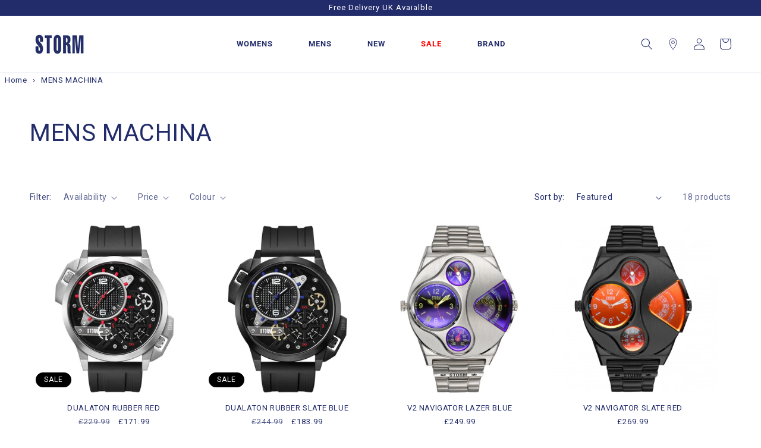

--- FILE ---
content_type: text/html; charset=utf-8
request_url: https://stormwatches.com/collections/mens-machina?utm_campaign=StormWatches.com&utm_source=Mobile-Nav-Menu&utm_medium=Mobile-Nav-Menu
body_size: 53996
content:
<!doctype html>
<html class="no-js" lang="en">
<head>
        <script>
        // redirect to homepage if default collection pages accessed
        var pathname =  window.location.href;
        if (pathname.split('/').filter(e => e).pop() == "collections"){
            window.location.href = "/";
        }
        //Remove query string from url if any of params: {Best-selling; created-descending; created-ascending} detected in query string
        if((pathname.indexOf("sort_by=best-selling") != -1) || (pathname.indexOf("sort_by=created-descending") != -1) || (pathname.indexOf("sort_by=created-ascending") != -1)){
            window.location.href = pathname.split("?")[0];
        }
    </script>
    <meta charset="utf-8">
    <meta http-equiv="X-UA-Compatible" content="IE=edge">
    <meta name="viewport" content="width=device-width,initial-scale=1">
    <meta name="theme-color" content="">
    <link rel="canonical" href="https://stormwatches.com/collections/mens-machina">
    <link rel="preconnect" href="https://cdn.shopify.com" crossorigin><link rel="icon" type="image/png" href="//stormwatches.com/cdn/shop/files/favicon-32x32.png?crop=center&height=32&v=1662995584&width=32"><link rel="preconnect" href="https://fonts.shopifycdn.com" crossorigin><title>
        MENS MACHINA
 &ndash; STORM Watches</title>

    

    























<meta property="og:site_name" content="STORM Watches">
<meta property="og:url" content="https://stormwatches.com/collections/mens-machina">
<meta property="og:title" content="MENS MACHINA">
<meta property="og:type" content="website">
<meta property="og:description" content="STORM Watches"><meta property="og:image" content="http://stormwatches.com/cdn/shop/files/STORM_LOGO_HOMEPAGE_CROPPED.jpg?height=628&pad_color=fff&v=1692012585&width=1200">
  <meta property="og:image:secure_url" content="https://stormwatches.com/cdn/shop/files/STORM_LOGO_HOMEPAGE_CROPPED.jpg?height=628&pad_color=fff&v=1692012585&width=1200">
  <meta property="og:image:width" content="1200">
  <meta property="og:image:height" content="628"><meta name="twitter:card" content="summary_large_image">
<meta name="twitter:title" content="MENS MACHINA">
<meta name="twitter:description" content="STORM Watches">


    <script src="//stormwatches.com/cdn/shop/t/4/assets/constants.js?v=95358004781563950421706624202" defer="defer"></script>
    <script src="//stormwatches.com/cdn/shop/t/4/assets/pubsub.js?v=2921868252632587581706624202" defer="defer"></script>
    <script src="//stormwatches.com/cdn/shop/t/4/assets/global.js?v=127210358271191040921706624202" defer="defer"></script>
    <script>window.performance && window.performance.mark && window.performance.mark('shopify.content_for_header.start');</script><meta id="shopify-digital-wallet" name="shopify-digital-wallet" content="/65526825204/digital_wallets/dialog">
<meta name="shopify-checkout-api-token" content="8ed0dd59e7ac22d5721b5bc6c6d11e20">
<meta id="in-context-paypal-metadata" data-shop-id="65526825204" data-venmo-supported="false" data-environment="production" data-locale="en_US" data-paypal-v4="true" data-currency="GBP">
<link rel="alternate" type="application/atom+xml" title="Feed" href="/collections/mens-machina.atom" />
<link rel="alternate" type="application/json+oembed" href="https://stormwatches.com/collections/mens-machina.oembed">
<script async="async" src="/checkouts/internal/preloads.js?locale=en-GB"></script>
<link rel="preconnect" href="https://shop.app" crossorigin="anonymous">
<script async="async" src="https://shop.app/checkouts/internal/preloads.js?locale=en-GB&shop_id=65526825204" crossorigin="anonymous"></script>
<script id="apple-pay-shop-capabilities" type="application/json">{"shopId":65526825204,"countryCode":"GB","currencyCode":"GBP","merchantCapabilities":["supports3DS"],"merchantId":"gid:\/\/shopify\/Shop\/65526825204","merchantName":"STORM Watches","requiredBillingContactFields":["postalAddress","email","phone"],"requiredShippingContactFields":["postalAddress","email","phone"],"shippingType":"shipping","supportedNetworks":["visa","maestro","masterCard"],"total":{"type":"pending","label":"STORM Watches","amount":"1.00"},"shopifyPaymentsEnabled":true,"supportsSubscriptions":true}</script>
<script id="shopify-features" type="application/json">{"accessToken":"8ed0dd59e7ac22d5721b5bc6c6d11e20","betas":["rich-media-storefront-analytics"],"domain":"stormwatches.com","predictiveSearch":true,"shopId":65526825204,"locale":"en"}</script>
<script>var Shopify = Shopify || {};
Shopify.shop = "stormwatches-staging.myshopify.com";
Shopify.locale = "en";
Shopify.currency = {"active":"GBP","rate":"1.0"};
Shopify.country = "GB";
Shopify.theme = {"name":"Dawn 9.0.0 with WC - 2024-01-30","id":139631657204,"schema_name":"Dawn","schema_version":"9.0.0","theme_store_id":null,"role":"main"};
Shopify.theme.handle = "null";
Shopify.theme.style = {"id":null,"handle":null};
Shopify.cdnHost = "stormwatches.com/cdn";
Shopify.routes = Shopify.routes || {};
Shopify.routes.root = "/";</script>
<script type="module">!function(o){(o.Shopify=o.Shopify||{}).modules=!0}(window);</script>
<script>!function(o){function n(){var o=[];function n(){o.push(Array.prototype.slice.apply(arguments))}return n.q=o,n}var t=o.Shopify=o.Shopify||{};t.loadFeatures=n(),t.autoloadFeatures=n()}(window);</script>
<script>
  window.ShopifyPay = window.ShopifyPay || {};
  window.ShopifyPay.apiHost = "shop.app\/pay";
  window.ShopifyPay.redirectState = null;
</script>
<script id="shop-js-analytics" type="application/json">{"pageType":"collection"}</script>
<script defer="defer" async type="module" src="//stormwatches.com/cdn/shopifycloud/shop-js/modules/v2/client.init-shop-cart-sync_BApSsMSl.en.esm.js"></script>
<script defer="defer" async type="module" src="//stormwatches.com/cdn/shopifycloud/shop-js/modules/v2/chunk.common_CBoos6YZ.esm.js"></script>
<script type="module">
  await import("//stormwatches.com/cdn/shopifycloud/shop-js/modules/v2/client.init-shop-cart-sync_BApSsMSl.en.esm.js");
await import("//stormwatches.com/cdn/shopifycloud/shop-js/modules/v2/chunk.common_CBoos6YZ.esm.js");

  window.Shopify.SignInWithShop?.initShopCartSync?.({"fedCMEnabled":true,"windoidEnabled":true});

</script>
<script>
  window.Shopify = window.Shopify || {};
  if (!window.Shopify.featureAssets) window.Shopify.featureAssets = {};
  window.Shopify.featureAssets['shop-js'] = {"shop-cart-sync":["modules/v2/client.shop-cart-sync_DJczDl9f.en.esm.js","modules/v2/chunk.common_CBoos6YZ.esm.js"],"init-fed-cm":["modules/v2/client.init-fed-cm_BzwGC0Wi.en.esm.js","modules/v2/chunk.common_CBoos6YZ.esm.js"],"init-windoid":["modules/v2/client.init-windoid_BS26ThXS.en.esm.js","modules/v2/chunk.common_CBoos6YZ.esm.js"],"shop-cash-offers":["modules/v2/client.shop-cash-offers_DthCPNIO.en.esm.js","modules/v2/chunk.common_CBoos6YZ.esm.js","modules/v2/chunk.modal_Bu1hFZFC.esm.js"],"shop-button":["modules/v2/client.shop-button_D_JX508o.en.esm.js","modules/v2/chunk.common_CBoos6YZ.esm.js"],"init-shop-email-lookup-coordinator":["modules/v2/client.init-shop-email-lookup-coordinator_DFwWcvrS.en.esm.js","modules/v2/chunk.common_CBoos6YZ.esm.js"],"shop-toast-manager":["modules/v2/client.shop-toast-manager_tEhgP2F9.en.esm.js","modules/v2/chunk.common_CBoos6YZ.esm.js"],"shop-login-button":["modules/v2/client.shop-login-button_DwLgFT0K.en.esm.js","modules/v2/chunk.common_CBoos6YZ.esm.js","modules/v2/chunk.modal_Bu1hFZFC.esm.js"],"avatar":["modules/v2/client.avatar_BTnouDA3.en.esm.js"],"init-shop-cart-sync":["modules/v2/client.init-shop-cart-sync_BApSsMSl.en.esm.js","modules/v2/chunk.common_CBoos6YZ.esm.js"],"pay-button":["modules/v2/client.pay-button_BuNmcIr_.en.esm.js","modules/v2/chunk.common_CBoos6YZ.esm.js"],"init-shop-for-new-customer-accounts":["modules/v2/client.init-shop-for-new-customer-accounts_DrjXSI53.en.esm.js","modules/v2/client.shop-login-button_DwLgFT0K.en.esm.js","modules/v2/chunk.common_CBoos6YZ.esm.js","modules/v2/chunk.modal_Bu1hFZFC.esm.js"],"init-customer-accounts-sign-up":["modules/v2/client.init-customer-accounts-sign-up_TlVCiykN.en.esm.js","modules/v2/client.shop-login-button_DwLgFT0K.en.esm.js","modules/v2/chunk.common_CBoos6YZ.esm.js","modules/v2/chunk.modal_Bu1hFZFC.esm.js"],"shop-follow-button":["modules/v2/client.shop-follow-button_C5D3XtBb.en.esm.js","modules/v2/chunk.common_CBoos6YZ.esm.js","modules/v2/chunk.modal_Bu1hFZFC.esm.js"],"checkout-modal":["modules/v2/client.checkout-modal_8TC_1FUY.en.esm.js","modules/v2/chunk.common_CBoos6YZ.esm.js","modules/v2/chunk.modal_Bu1hFZFC.esm.js"],"init-customer-accounts":["modules/v2/client.init-customer-accounts_C0Oh2ljF.en.esm.js","modules/v2/client.shop-login-button_DwLgFT0K.en.esm.js","modules/v2/chunk.common_CBoos6YZ.esm.js","modules/v2/chunk.modal_Bu1hFZFC.esm.js"],"lead-capture":["modules/v2/client.lead-capture_Cq0gfm7I.en.esm.js","modules/v2/chunk.common_CBoos6YZ.esm.js","modules/v2/chunk.modal_Bu1hFZFC.esm.js"],"shop-login":["modules/v2/client.shop-login_BmtnoEUo.en.esm.js","modules/v2/chunk.common_CBoos6YZ.esm.js","modules/v2/chunk.modal_Bu1hFZFC.esm.js"],"payment-terms":["modules/v2/client.payment-terms_BHOWV7U_.en.esm.js","modules/v2/chunk.common_CBoos6YZ.esm.js","modules/v2/chunk.modal_Bu1hFZFC.esm.js"]};
</script>
<script>(function() {
  var isLoaded = false;
  function asyncLoad() {
    if (isLoaded) return;
    isLoaded = true;
    var urls = ["https:\/\/chimpstatic.com\/mcjs-connected\/js\/users\/e9d6615f9064691863ff92ff3\/a858f2d70c9d4e913b187c0e4.js?shop=stormwatches-staging.myshopify.com","https:\/\/cdn.eggflow.com\/v1\/en_US\/giveaway.js?init=6352cda806967\u0026app=giveaway\u0026shop=stormwatches-staging.myshopify.com","https:\/\/shop.orderdeadline.com\/app\/frontend\/js\/order-deadline.min.js?shop=stormwatches-staging.myshopify.com","https:\/\/s3.eu-west-1.amazonaws.com\/production-klarna-il-shopify-osm\/c3d88faaccfe38f80c12c3720c99d87fd3161a3a\/stormwatches-staging.myshopify.com-1710178379707.js?shop=stormwatches-staging.myshopify.com","https:\/\/storage.nfcube.com\/instafeed-7a88eef18f607b0cbcc8478355838474.js?shop=stormwatches-staging.myshopify.com"];
    for (var i = 0; i < urls.length; i++) {
      var s = document.createElement('script');
      s.type = 'text/javascript';
      s.async = true;
      s.src = urls[i];
      var x = document.getElementsByTagName('script')[0];
      x.parentNode.insertBefore(s, x);
    }
  };
  if(window.attachEvent) {
    window.attachEvent('onload', asyncLoad);
  } else {
    window.addEventListener('load', asyncLoad, false);
  }
})();</script>
<script id="__st">var __st={"a":65526825204,"offset":0,"reqid":"71c737c0-8a9a-4832-86d9-b7d0e65ad876-1768903657","pageurl":"stormwatches.com\/collections\/mens-machina?utm_campaign=StormWatches.com\u0026utm_source=Mobile-Nav-Menu\u0026utm_medium=Mobile-Nav-Menu","u":"65817afaa6a5","p":"collection","rtyp":"collection","rid":402746409204};</script>
<script>window.ShopifyPaypalV4VisibilityTracking = true;</script>
<script id="captcha-bootstrap">!function(){'use strict';const t='contact',e='account',n='new_comment',o=[[t,t],['blogs',n],['comments',n],[t,'customer']],c=[[e,'customer_login'],[e,'guest_login'],[e,'recover_customer_password'],[e,'create_customer']],r=t=>t.map((([t,e])=>`form[action*='/${t}']:not([data-nocaptcha='true']) input[name='form_type'][value='${e}']`)).join(','),a=t=>()=>t?[...document.querySelectorAll(t)].map((t=>t.form)):[];function s(){const t=[...o],e=r(t);return a(e)}const i='password',u='form_key',d=['recaptcha-v3-token','g-recaptcha-response','h-captcha-response',i],f=()=>{try{return window.sessionStorage}catch{return}},m='__shopify_v',_=t=>t.elements[u];function p(t,e,n=!1){try{const o=window.sessionStorage,c=JSON.parse(o.getItem(e)),{data:r}=function(t){const{data:e,action:n}=t;return t[m]||n?{data:e,action:n}:{data:t,action:n}}(c);for(const[e,n]of Object.entries(r))t.elements[e]&&(t.elements[e].value=n);n&&o.removeItem(e)}catch(o){console.error('form repopulation failed',{error:o})}}const l='form_type',E='cptcha';function T(t){t.dataset[E]=!0}const w=window,h=w.document,L='Shopify',v='ce_forms',y='captcha';let A=!1;((t,e)=>{const n=(g='f06e6c50-85a8-45c8-87d0-21a2b65856fe',I='https://cdn.shopify.com/shopifycloud/storefront-forms-hcaptcha/ce_storefront_forms_captcha_hcaptcha.v1.5.2.iife.js',D={infoText:'Protected by hCaptcha',privacyText:'Privacy',termsText:'Terms'},(t,e,n)=>{const o=w[L][v],c=o.bindForm;if(c)return c(t,g,e,D).then(n);var r;o.q.push([[t,g,e,D],n]),r=I,A||(h.body.append(Object.assign(h.createElement('script'),{id:'captcha-provider',async:!0,src:r})),A=!0)});var g,I,D;w[L]=w[L]||{},w[L][v]=w[L][v]||{},w[L][v].q=[],w[L][y]=w[L][y]||{},w[L][y].protect=function(t,e){n(t,void 0,e),T(t)},Object.freeze(w[L][y]),function(t,e,n,w,h,L){const[v,y,A,g]=function(t,e,n){const i=e?o:[],u=t?c:[],d=[...i,...u],f=r(d),m=r(i),_=r(d.filter((([t,e])=>n.includes(e))));return[a(f),a(m),a(_),s()]}(w,h,L),I=t=>{const e=t.target;return e instanceof HTMLFormElement?e:e&&e.form},D=t=>v().includes(t);t.addEventListener('submit',(t=>{const e=I(t);if(!e)return;const n=D(e)&&!e.dataset.hcaptchaBound&&!e.dataset.recaptchaBound,o=_(e),c=g().includes(e)&&(!o||!o.value);(n||c)&&t.preventDefault(),c&&!n&&(function(t){try{if(!f())return;!function(t){const e=f();if(!e)return;const n=_(t);if(!n)return;const o=n.value;o&&e.removeItem(o)}(t);const e=Array.from(Array(32),(()=>Math.random().toString(36)[2])).join('');!function(t,e){_(t)||t.append(Object.assign(document.createElement('input'),{type:'hidden',name:u})),t.elements[u].value=e}(t,e),function(t,e){const n=f();if(!n)return;const o=[...t.querySelectorAll(`input[type='${i}']`)].map((({name:t})=>t)),c=[...d,...o],r={};for(const[a,s]of new FormData(t).entries())c.includes(a)||(r[a]=s);n.setItem(e,JSON.stringify({[m]:1,action:t.action,data:r}))}(t,e)}catch(e){console.error('failed to persist form',e)}}(e),e.submit())}));const S=(t,e)=>{t&&!t.dataset[E]&&(n(t,e.some((e=>e===t))),T(t))};for(const o of['focusin','change'])t.addEventListener(o,(t=>{const e=I(t);D(e)&&S(e,y())}));const B=e.get('form_key'),M=e.get(l),P=B&&M;t.addEventListener('DOMContentLoaded',(()=>{const t=y();if(P)for(const e of t)e.elements[l].value===M&&p(e,B);[...new Set([...A(),...v().filter((t=>'true'===t.dataset.shopifyCaptcha))])].forEach((e=>S(e,t)))}))}(h,new URLSearchParams(w.location.search),n,t,e,['guest_login'])})(!0,!0)}();</script>
<script integrity="sha256-4kQ18oKyAcykRKYeNunJcIwy7WH5gtpwJnB7kiuLZ1E=" data-source-attribution="shopify.loadfeatures" defer="defer" src="//stormwatches.com/cdn/shopifycloud/storefront/assets/storefront/load_feature-a0a9edcb.js" crossorigin="anonymous"></script>
<script crossorigin="anonymous" defer="defer" src="//stormwatches.com/cdn/shopifycloud/storefront/assets/shopify_pay/storefront-65b4c6d7.js?v=20250812"></script>
<script data-source-attribution="shopify.dynamic_checkout.dynamic.init">var Shopify=Shopify||{};Shopify.PaymentButton=Shopify.PaymentButton||{isStorefrontPortableWallets:!0,init:function(){window.Shopify.PaymentButton.init=function(){};var t=document.createElement("script");t.src="https://stormwatches.com/cdn/shopifycloud/portable-wallets/latest/portable-wallets.en.js",t.type="module",document.head.appendChild(t)}};
</script>
<script data-source-attribution="shopify.dynamic_checkout.buyer_consent">
  function portableWalletsHideBuyerConsent(e){var t=document.getElementById("shopify-buyer-consent"),n=document.getElementById("shopify-subscription-policy-button");t&&n&&(t.classList.add("hidden"),t.setAttribute("aria-hidden","true"),n.removeEventListener("click",e))}function portableWalletsShowBuyerConsent(e){var t=document.getElementById("shopify-buyer-consent"),n=document.getElementById("shopify-subscription-policy-button");t&&n&&(t.classList.remove("hidden"),t.removeAttribute("aria-hidden"),n.addEventListener("click",e))}window.Shopify?.PaymentButton&&(window.Shopify.PaymentButton.hideBuyerConsent=portableWalletsHideBuyerConsent,window.Shopify.PaymentButton.showBuyerConsent=portableWalletsShowBuyerConsent);
</script>
<script data-source-attribution="shopify.dynamic_checkout.cart.bootstrap">document.addEventListener("DOMContentLoaded",(function(){function t(){return document.querySelector("shopify-accelerated-checkout-cart, shopify-accelerated-checkout")}if(t())Shopify.PaymentButton.init();else{new MutationObserver((function(e,n){t()&&(Shopify.PaymentButton.init(),n.disconnect())})).observe(document.body,{childList:!0,subtree:!0})}}));
</script>
<script id='scb4127' type='text/javascript' async='' src='https://stormwatches.com/cdn/shopifycloud/privacy-banner/storefront-banner.js'></script><link id="shopify-accelerated-checkout-styles" rel="stylesheet" media="screen" href="https://stormwatches.com/cdn/shopifycloud/portable-wallets/latest/accelerated-checkout-backwards-compat.css" crossorigin="anonymous">
<style id="shopify-accelerated-checkout-cart">
        #shopify-buyer-consent {
  margin-top: 1em;
  display: inline-block;
  width: 100%;
}

#shopify-buyer-consent.hidden {
  display: none;
}

#shopify-subscription-policy-button {
  background: none;
  border: none;
  padding: 0;
  text-decoration: underline;
  font-size: inherit;
  cursor: pointer;
}

#shopify-subscription-policy-button::before {
  box-shadow: none;
}

      </style>
<script id="sections-script" data-sections="header" defer="defer" src="//stormwatches.com/cdn/shop/t/4/compiled_assets/scripts.js?v=3068"></script>
<script>window.performance && window.performance.mark && window.performance.mark('shopify.content_for_header.end');</script>


    <style data-shopify>
        @font-face {
  font-family: Roboto;
  font-weight: 400;
  font-style: normal;
  font-display: swap;
  src: url("//stormwatches.com/cdn/fonts/roboto/roboto_n4.2019d890f07b1852f56ce63ba45b2db45d852cba.woff2") format("woff2"),
       url("//stormwatches.com/cdn/fonts/roboto/roboto_n4.238690e0007583582327135619c5f7971652fa9d.woff") format("woff");
}

        @font-face {
  font-family: Roboto;
  font-weight: 700;
  font-style: normal;
  font-display: swap;
  src: url("//stormwatches.com/cdn/fonts/roboto/roboto_n7.f38007a10afbbde8976c4056bfe890710d51dec2.woff2") format("woff2"),
       url("//stormwatches.com/cdn/fonts/roboto/roboto_n7.94bfdd3e80c7be00e128703d245c207769d763f9.woff") format("woff");
}

        @font-face {
  font-family: Roboto;
  font-weight: 400;
  font-style: italic;
  font-display: swap;
  src: url("//stormwatches.com/cdn/fonts/roboto/roboto_i4.57ce898ccda22ee84f49e6b57ae302250655e2d4.woff2") format("woff2"),
       url("//stormwatches.com/cdn/fonts/roboto/roboto_i4.b21f3bd061cbcb83b824ae8c7671a82587b264bf.woff") format("woff");
}

        @font-face {
  font-family: Roboto;
  font-weight: 700;
  font-style: italic;
  font-display: swap;
  src: url("//stormwatches.com/cdn/fonts/roboto/roboto_i7.7ccaf9410746f2c53340607c42c43f90a9005937.woff2") format("woff2"),
       url("//stormwatches.com/cdn/fonts/roboto/roboto_i7.49ec21cdd7148292bffea74c62c0df6e93551516.woff") format("woff");
}

        @font-face {
  font-family: Roboto;
  font-weight: 400;
  font-style: normal;
  font-display: swap;
  src: url("//stormwatches.com/cdn/fonts/roboto/roboto_n4.2019d890f07b1852f56ce63ba45b2db45d852cba.woff2") format("woff2"),
       url("//stormwatches.com/cdn/fonts/roboto/roboto_n4.238690e0007583582327135619c5f7971652fa9d.woff") format("woff");
}


        :root {
        --font-body-family: Roboto, sans-serif;
        --font-body-style: normal;
        --font-body-weight: 400;
        --font-body-weight-bold: 700;

        --font-heading-family: Roboto, sans-serif;
        --font-heading-style: normal;
        --font-heading-weight: 400;

        --font-body-scale: 1.0;
        --font-heading-scale: 1.0;

        --color-base-text: 34, 44, 106;
        --color-shadow: 34, 44, 106;
        --color-base-background-1: 255, 255, 255;
        --color-base-background-2: 243, 243, 243;
        --color-base-solid-button-labels: 255, 255, 255;
        --color-base-outline-button-labels: 18, 18, 18;
        --color-base-accent-1: 34, 44, 106;
        --color-base-accent-2: 0, 0, 0;
        --payment-terms-background-color: #ffffff;

        --gradient-base-background-1: #ffffff;
        --gradient-base-background-2: #f3f3f3;
        --gradient-base-accent-1: #222c6a;
        --gradient-base-accent-2: #000000;

        --media-padding: px;
        --media-border-opacity: 0.05;
        --media-border-width: 1px;
        --media-radius: 0px;
        --media-shadow-opacity: 0.0;
        --media-shadow-horizontal-offset: 0px;
        --media-shadow-vertical-offset: 4px;
        --media-shadow-blur-radius: 5px;
        --media-shadow-visible: 0;

        --page-width: 160rem;
        --page-width-margin: 0rem;

        --product-card-image-padding: 0.0rem;
        --product-card-corner-radius: 0.0rem;
        --product-card-text-alignment: left;
        --product-card-border-width: 0.0rem;
        --product-card-border-opacity: 0.1;
        --product-card-shadow-opacity: 0.0;
        --product-card-shadow-visible: 0;
        --product-card-shadow-horizontal-offset: 0.0rem;
        --product-card-shadow-vertical-offset: 0.4rem;
        --product-card-shadow-blur-radius: 0.5rem;

        --collection-card-image-padding: 0.0rem;
        --collection-card-corner-radius: 0.0rem;
        --collection-card-text-alignment: left;
        --collection-card-border-width: 0.0rem;
        --collection-card-border-opacity: 0.0;
        --collection-card-shadow-opacity: 0.1;
        --collection-card-shadow-visible: 1;
        --collection-card-shadow-horizontal-offset: 0.0rem;
        --collection-card-shadow-vertical-offset: 0.0rem;
        --collection-card-shadow-blur-radius: 0.0rem;

        --blog-card-image-padding: 0.0rem;
        --blog-card-corner-radius: 0.0rem;
        --blog-card-text-alignment: left;
        --blog-card-border-width: 0.0rem;
        --blog-card-border-opacity: 0.0;
        --blog-card-shadow-opacity: 0.1;
        --blog-card-shadow-visible: 1;
        --blog-card-shadow-horizontal-offset: 0.0rem;
        --blog-card-shadow-vertical-offset: 0.0rem;
        --blog-card-shadow-blur-radius: 0.0rem;

        --badge-corner-radius: 4.0rem;

        --popup-border-width: 1px;
        --popup-border-opacity: 0.1;
        --popup-corner-radius: 0px;
        --popup-shadow-opacity: 0.0;
        --popup-shadow-horizontal-offset: 0px;
        --popup-shadow-vertical-offset: 4px;
        --popup-shadow-blur-radius: 5px;

        --drawer-border-width: 1px;
        --drawer-border-opacity: 0.1;
        --drawer-shadow-opacity: 0.0;
        --drawer-shadow-horizontal-offset: 0px;
        --drawer-shadow-vertical-offset: 4px;
        --drawer-shadow-blur-radius: 5px;

        --spacing-sections-desktop: 0px;
        --spacing-sections-mobile: 0px;

        --grid-desktop-vertical-spacing: 8px;
        --grid-desktop-horizontal-spacing: 8px;
        --grid-mobile-vertical-spacing: 4px;
        --grid-mobile-horizontal-spacing: 4px;

        --text-boxes-border-opacity: 0.1;
        --text-boxes-border-width: 0px;
        --text-boxes-radius: 0px;
        --text-boxes-shadow-opacity: 0.0;
        --text-boxes-shadow-visible: 0;
        --text-boxes-shadow-horizontal-offset: 0px;
        --text-boxes-shadow-vertical-offset: 4px;
        --text-boxes-shadow-blur-radius: 5px;

        --buttons-radius: 0px;
        --buttons-radius-outset: 0px;
        --buttons-border-width: 1px;
        --buttons-border-opacity: 1.0;
        --buttons-shadow-opacity: 0.0;
        --buttons-shadow-visible: 0;
        --buttons-shadow-horizontal-offset: 0px;
        --buttons-shadow-vertical-offset: 4px;
        --buttons-shadow-blur-radius: 5px;
        --buttons-border-offset: 0px;

        --inputs-radius: 0px;
        --inputs-border-width: 1px;
        --inputs-border-opacity: 0.55;
        --inputs-shadow-opacity: 0.0;
        --inputs-shadow-horizontal-offset: 0px;
        --inputs-margin-offset: 0px;
        --inputs-shadow-vertical-offset: 4px;
        --inputs-shadow-blur-radius: 5px;
        --inputs-radius-outset: 0px;

        --variant-pills-radius: 40px;
        --variant-pills-border-width: 1px;
        --variant-pills-border-opacity: 0.55;
        --variant-pills-shadow-opacity: 0.0;
        --variant-pills-shadow-horizontal-offset: 0px;
        --variant-pills-shadow-vertical-offset: 4px;
        --variant-pills-shadow-blur-radius: 5px;
        }

        *,
        *::before,
        *::after {
        box-sizing: inherit;
        }

        html {
        box-sizing: border-box;
        font-size: calc(var(--font-body-scale) * 62.5%);
        height: 100%;
        }

        body {
        display: grid;
        grid-template-rows: auto auto 1fr auto;
        grid-template-columns: 100%;
        min-height: 100%;
        margin: 0;
        font-size: 1.5rem;
        letter-spacing: 0.06rem;
        line-height: calc(1 + 0.8 / var(--font-body-scale));
        font-family: var(--font-body-family);
        font-style: var(--font-body-style);
        font-weight: var(--font-body-weight);
        }

        @media screen and (min-width: 750px) {
        body {
        font-size: 1.6rem;
        }
        }
    </style>

    <link href="//stormwatches.com/cdn/shop/t/4/assets/base.css?v=128277806896437178741749137014" rel="stylesheet" type="text/css" media="all" />
<link rel="preload" as="font" href="//stormwatches.com/cdn/fonts/roboto/roboto_n4.2019d890f07b1852f56ce63ba45b2db45d852cba.woff2" type="font/woff2" crossorigin><link rel="preload" as="font" href="//stormwatches.com/cdn/fonts/roboto/roboto_n4.2019d890f07b1852f56ce63ba45b2db45d852cba.woff2" type="font/woff2" crossorigin><link rel="stylesheet" href="//stormwatches.com/cdn/shop/t/4/assets/component-predictive-search.css?v=85913294783299393391706624201" media="print" onload="this.media='all'"><script>document.documentElement.className = document.documentElement.className.replace('no-js', 'js');
        if (Shopify.designMode) {
            document.documentElement.classList.add('shopify-design-mode');
        }
    </script>

    <!-- Snipets/taginstall-head -->
<!-- Google Tag Manager -->
<script>
    window.Shopify.loadFeatures(
        [
            {
                name: 'consent-tracking-api',
                version: '0.1',
            }
        ],
        function(error) {
            if (error) {
                throw error;
            }
            console.log("testing for User Can be Tracked");
            if(Shopify.customerPrivacy.userCanBeTracked() || Shopify.Checkout.step == 'thank_you'){
                console.log("Firing GTM");
                (function(w,d,s,l,i){w[l]=w[l]||[];w[l].push({'gtm.start':
                        new Date().getTime(),event:'gtm.js'});var f=d.getElementsByTagName(s)[0],
                    j=d.createElement(s),dl=l!='dataLayer'?'&l='+l:'';j.async=true;j.src=
                    'https://www.googletagmanager.com/gtm.js?id='+i+dl;f.parentNode.insertBefore(j,f);
                })(window,document,'script','dataLayer','GTM-PZ5N635');

                (function(w,d,t,r,u){var f,n,i;w[u]=w[u]||[],f=function(){var o={ti:"5187974"};o.q=w[u],w[u]=new UET(o),w[u].push("pageLoad")},n=d.createElement(t),n.src=r,n.async=1,n.onload=n.onreadystatechange=function(){var s=this.readyState;s&&s!=="loaded"&&s!=="complete"||(f(),n.onload=n.onreadystatechange=null)},i=d.getElementsByTagName(t)[0],i.parentNode.insertBefore(n,i)})(window,document,"script","//bat.bing.com/bat.js","uetq");
                window.uetq = window.uetq || [];
                // Send the consent update for ad_storage
                window.uetq.push('consent', 'update', {'ad_storage': 'granted'});
                window.uetq.push('event', '',
                    {'ecomm_prodid': ['47540/R', '47540/SL/B', '47246/B', '47246/SL/R', '47246/IP/GY', '47246/R', '47462/GY', '47462/GN', '47502/SL/R', '47502/IP/B', '47502/LB', '47444/SL/R', '47444/LB', '47484/SL', '47484/SL/R', '47484/LB', '47462/LB', '47462/SL/R'],
                        'ecomm_pagetype': 'category', });


            } else {
                console.log("Can't be Tracked")
            };
        },
    );
</script>
<!-- End Google Tag Manager -->
<!-- TAGinstall START -->
<script>
     (function(w) {  var first = document.getElementsByTagName('script')[0];  var script = document.createElement('script');  script.async = true;  script.src = 'https://gtm.taginstall.com/sites/f328f49a343248f0edfacc53192645806148507ca1a804b259440d9c034b133c/gtm-data-layer-108-210715340.js';  script.addEventListener ("load", function() {  function start() {    var allProducts = [{name: "DUALATON RUBBER RED",title: "DUALATON RUBBER RED",id: "47540\/R",price: "171.99",brand: "STORM",category: "Watches",variant: "Default Title",productId: "8394660774132",variantId: "44682065379572",handle: "dualaton-rubber-red",},{name: "DUALATON RUBBER SLATE BLUE",title: "DUALATON RUBBER SLATE BLUE",id: "47540\/SL\/B",price: "183.99",brand: "STORM",category: "Watches",variant: "Default Title",productId: "8394657267956",variantId: "44682057679092",handle: "dualaton-rubber-slate-blue",},{name: "V2 NAVIGATOR LAZER BLUE",title: "V2 NAVIGATOR LAZER BLUE",id: "47246\/B",price: "249.99",brand: "STORM",category: "Watches",variant: "Default Title",productId: "7781719802100",variantId: "43100802744564",handle: "v2-navigator-lazer-blue",},{name: "V2 NAVIGATOR SLATE RED",title: "V2 NAVIGATOR SLATE RED",id: "47246\/SL\/R",price: "269.99",brand: "STORM",category: "Watches",variant: "Default Title",productId: "7781720391924",variantId: "43100804055284",handle: "v2-navigator-slate-red",},{name: "V2 NAVIGATOR IP MATT GREY",title: "V2 NAVIGATOR IP MATT GREY",id: "47246\/IP\/GY",price: "269.99",brand: "STORM",category: "Watches",variant: "Default Title",productId: "8058915422452",variantId: "43828897612020",handle: "v2-navigator-ip-matt-grey",},{name: "V2 NAVIGATOR LAZER RED",title: "V2 NAVIGATOR LAZER RED",id: "47246\/R",price: "186.99",brand: "STORM",category: "Watches",variant: "Default Title",productId: "7781719933172",variantId: "43100803072244",handle: "v2-navigator-red",},{name: "HYDRON V2 RUBBER GREY",title: "HYDRON V2 RUBBER GREY",id: "47462\/GY",price: "179.99",brand: "STORM",category: "Watches",variant: "Default Title",productId: "7780262281460",variantId: "43096998772980",handle: "hydron-v2-rubber-grey",},{name: "HYDRON V2 RUBBER GREEN",title: "HYDRON V2 RUBBER GREEN",id: "47462\/GN",price: "179.99",brand: "STORM",category: "Watches",variant: "Default Title",productId: "7780262150388",variantId: "43096998674676",handle: "hydron-v2-rubber-green",},{name: "AVALONIC SLATE RED",title: "AVALONIC SLATE RED",id: "47502\/SL\/R",price: "189.99",brand: "STORM",category: "Watches",variant: "Default Title",productId: "8164081238260",variantId: "44043802706164",handle: "avalonic-slate-red",},{name: "AVALONIC IP BLUE",title: "AVALONIC IP BLUE",id: "47502\/IP\/B",price: "169.99",brand: "STORM",category: "Watches",variant: "Default Title",productId: "7780151820532",variantId: "43096732500212",handle: "avalonic-ip-blue",},{name: "AVALONIC LAZER BLUE",title: "AVALONIC LAZER BLUE",id: "47502\/LB",price: "159.99",brand: "STORM",category: "Watches",variant: "Default Title",productId: "7780152279284",variantId: "43096738988276",handle: "avalonic-lazer-blue",},{name: "FIBON-X SLATE RED",title: "FIBON-X SLATE RED",id: "47444\/SL\/R",price: "144.99",brand: "STORM",category: "Watches",variant: "Default Title",productId: "7780246847732",variantId: "43096954765556",handle: "fibon-x-slate-red",},{name: "FIBON-X LAZER BLUE",title: "FIBON-X LAZER BLUE",id: "47444\/LB",price: "111.99",brand: "STORM",category: "Watches",variant: "Default Title",productId: "7780246716660",variantId: "43096954634484",handle: "fibon-x-lazer-blue",},{name: "BOY STAR SLATE",title: "BOY STAR SLATE",id: "47484\/SL",price: "81.99",brand: "STORM",category: "Watches",variant: "Default Title",productId: "7780169351412",variantId: "43096792924404",handle: "boy-star-slate",},{name: "BOY STAR SLATE LAZER RED",title: "BOY STAR SLATE LAZER RED",id: "47484\/SL\/R",price: "81.99",brand: "STORM",category: "Watches",variant: "Default Title",productId: "7780169548020",variantId: "43096793252084",handle: "boy-star-slate-lazer-red",},{name: "BOY STAR LAZER BLUE",title: "BOY STAR LAZER BLUE",id: "47484\/LB",price: "73.99",brand: "STORM",category: "Watches",variant: "Default Title",productId: "7780169056500",variantId: "43096792400116",handle: "boy-star-lazer-blue",},{name: "HYDRON V2 RUBBER LAZER BLUE",title: "HYDRON V2 RUBBER LAZER BLUE",id: "47462\/LB",price: "179.99",brand: "STORM",category: "Watches",variant: "Default Title",productId: "7780262510836",variantId: "43096999002356",handle: "hydron-v2-rubber-lazer-blue",},{name: "HYDRON V2 RUBBER SLATE RED",title: "HYDRON V2 RUBBER SLATE RED",id: "47462\/SL\/R",price: "209.99",brand: "STORM",category: "Watches",variant: "Default Title",productId: "8865635533044",variantId: "45861151047924",handle: "hydron-v2-rubber-slate-red",},];  var shopCurrency = 'GBP';  var collectionTitle = "MENS MACHINA";    var customer = {  customerType: 'guest'  };    var pageType = 'Collection Page';  var searchPerformed = false;  var cart = {  "items": [],  "total": 0.0,  "currency": "GBP",  };  if (!w.__TAGinstall) {  console.error('Unable to initialize Easy Tag - GTM & Data Layer.');  return;  }  w.__TAGinstall.init({  shopCurrency, allProducts, collectionTitle, searchPerformed, pageType, customer, cartData: cart  });    w.__TAGinstall.onCollectionPage({  shopCurrency, collectionTitle, pageType, allProducts, searchPerformed  });    };  if (w.__TAGinstall && w.__TAGinstall.boot) {  w.__TAGinstall.boot(start);  }  }, false);  first.parentNode.insertBefore(script, first); })(window);
</script>
<!-- TAGinstall END -->


    




    
<!-- Start of Judge.me Core -->
<link rel="dns-prefetch" href="https://cdn.judge.me/">
<script data-cfasync='false' class='jdgm-settings-script'>window.jdgmSettings={"pagination":5,"disable_web_reviews":false,"badge_no_review_text":"No reviews","badge_n_reviews_text":"{{ n }} review/reviews","badge_star_color":"#f8b704","hide_badge_preview_if_no_reviews":true,"badge_hide_text":false,"enforce_center_preview_badge":false,"widget_title":"Customer Reviews","widget_open_form_text":"Write a review","widget_close_form_text":"Cancel review","widget_refresh_page_text":"Refresh page","widget_summary_text":"Based on {{ number_of_reviews }} review/reviews","widget_no_review_text":"Be the first to write a review","widget_name_field_text":"Display name","widget_verified_name_field_text":"Verified Name (public)","widget_name_placeholder_text":"Display name","widget_required_field_error_text":"This field is required.","widget_email_field_text":"Email address","widget_verified_email_field_text":"Verified Email (private, can not be edited)","widget_email_placeholder_text":"Your email address","widget_email_field_error_text":"Please enter a valid email address.","widget_rating_field_text":"Rating","widget_review_title_field_text":"Review Title","widget_review_title_placeholder_text":"Give your review a title","widget_review_body_field_text":"Review content","widget_review_body_placeholder_text":"Start writing here...","widget_pictures_field_text":"Picture/Video (optional)","widget_submit_review_text":"Submit Review","widget_submit_verified_review_text":"Submit Verified Review","widget_submit_success_msg_with_auto_publish":"Thank you! Please refresh the page in a few moments to see your review. You can remove or edit your review by logging into \u003ca href='https://judge.me/login' target='_blank' rel='nofollow noopener'\u003eJudge.me\u003c/a\u003e","widget_submit_success_msg_no_auto_publish":"Thank you! Your review will be published as soon as it is approved by the shop admin. You can remove or edit your review by logging into \u003ca href='https://judge.me/login' target='_blank' rel='nofollow noopener'\u003eJudge.me\u003c/a\u003e","widget_show_default_reviews_out_of_total_text":"Showing {{ n_reviews_shown }} out of {{ n_reviews }} reviews.","widget_show_all_link_text":"Show all","widget_show_less_link_text":"Show less","widget_author_said_text":"{{ reviewer_name }} said:","widget_days_text":"{{ n }} days ago","widget_weeks_text":"{{ n }} week/weeks ago","widget_months_text":"{{ n }} month/months ago","widget_years_text":"{{ n }} year/years ago","widget_yesterday_text":"Yesterday","widget_today_text":"Today","widget_replied_text":"\u003e\u003e {{ shop_name }} replied:","widget_read_more_text":"Read more","widget_reviewer_name_as_initial":"","widget_rating_filter_color":"","widget_rating_filter_see_all_text":"See all reviews","widget_sorting_most_recent_text":"Most Recent","widget_sorting_highest_rating_text":"Highest Rating","widget_sorting_lowest_rating_text":"Lowest Rating","widget_sorting_with_pictures_text":"Only Pictures","widget_sorting_most_helpful_text":"Most Helpful","widget_open_question_form_text":"Ask a question","widget_reviews_subtab_text":"Reviews","widget_questions_subtab_text":"Questions","widget_question_label_text":"Question","widget_answer_label_text":"Answer","widget_question_placeholder_text":"Write your question here","widget_submit_question_text":"Submit Question","widget_question_submit_success_text":"Thank you for your question! We will notify you once it gets answered.","widget_star_color":"#f8b704","verified_badge_text":"Verified","verified_badge_bg_color":"","verified_badge_text_color":"","verified_badge_placement":"left-of-reviewer-name","widget_review_max_height":8,"widget_hide_border":false,"widget_social_share":false,"widget_thumb":false,"widget_review_location_show":false,"widget_location_format":"country_iso_code","all_reviews_include_out_of_store_products":true,"all_reviews_out_of_store_text":"(out of store)","all_reviews_pagination":100,"all_reviews_product_name_prefix_text":"about","enable_review_pictures":true,"enable_question_anwser":false,"widget_theme":"","review_date_format":"dd/mm/yy","default_sort_method":"highest-rating","widget_product_reviews_subtab_text":"Product Reviews","widget_shop_reviews_subtab_text":"Shop Reviews","widget_other_products_reviews_text":"Reviews for other products","widget_store_reviews_subtab_text":"Store reviews","widget_no_store_reviews_text":"This store hasn't received any reviews yet","widget_web_restriction_product_reviews_text":"This product hasn't received any reviews yet","widget_no_items_text":"No items found","widget_show_more_text":"Show more","widget_write_a_store_review_text":"Write a Store Review","widget_other_languages_heading":"Reviews in Other Languages","widget_translate_review_text":"Translate review to {{ language }}","widget_translating_review_text":"Translating...","widget_show_original_translation_text":"Show original ({{ language }})","widget_translate_review_failed_text":"Review couldn't be translated.","widget_translate_review_retry_text":"Retry","widget_translate_review_try_again_later_text":"Try again later","show_product_url_for_grouped_product":false,"widget_sorting_pictures_first_text":"Pictures First","show_pictures_on_all_rev_page_mobile":false,"show_pictures_on_all_rev_page_desktop":false,"floating_tab_hide_mobile_install_preference":false,"floating_tab_button_name":"★ Reviews","floating_tab_title":"Let customers speak for us","floating_tab_button_color":"","floating_tab_button_background_color":"","floating_tab_url":"","floating_tab_url_enabled":false,"floating_tab_tab_style":"text","all_reviews_text_badge_text":"Customers rate us {{ shop.metafields.judgeme.all_reviews_rating | round: 1 }}/5 based on {{ shop.metafields.judgeme.all_reviews_count }} reviews.","all_reviews_text_badge_text_branded_style":"{{ shop.metafields.judgeme.all_reviews_rating | round: 1 }} out of 5 stars based on {{ shop.metafields.judgeme.all_reviews_count }} reviews","is_all_reviews_text_badge_a_link":false,"show_stars_for_all_reviews_text_badge":false,"all_reviews_text_badge_url":"","all_reviews_text_style":"branded","all_reviews_text_color_style":"custom","all_reviews_text_color":"#222C6A","all_reviews_text_show_jm_brand":true,"featured_carousel_show_header":true,"featured_carousel_title":"Let customers speak for us","testimonials_carousel_title":"Customers are saying","videos_carousel_title":"Real customer stories","cards_carousel_title":"Customers are saying","featured_carousel_count_text":"from {{ n }} reviews","featured_carousel_add_link_to_all_reviews_page":false,"featured_carousel_url":"","featured_carousel_show_images":true,"featured_carousel_autoslide_interval":5,"featured_carousel_arrows_on_the_sides":false,"featured_carousel_height":250,"featured_carousel_width":80,"featured_carousel_image_size":0,"featured_carousel_image_height":250,"featured_carousel_arrow_color":"#eeeeee","verified_count_badge_style":"vintage","verified_count_badge_orientation":"horizontal","verified_count_badge_color_style":"judgeme_brand_color","verified_count_badge_color":"#108474","is_verified_count_badge_a_link":false,"verified_count_badge_url":"","verified_count_badge_show_jm_brand":true,"widget_rating_preset_default":5,"widget_first_sub_tab":"product-reviews","widget_show_histogram":true,"widget_histogram_use_custom_color":false,"widget_pagination_use_custom_color":false,"widget_star_use_custom_color":true,"widget_verified_badge_use_custom_color":false,"widget_write_review_use_custom_color":false,"picture_reminder_submit_button":"Upload Pictures","enable_review_videos":false,"mute_video_by_default":false,"widget_sorting_videos_first_text":"Videos First","widget_review_pending_text":"Pending","featured_carousel_items_for_large_screen":3,"social_share_options_order":"Facebook,Twitter","remove_microdata_snippet":true,"disable_json_ld":false,"enable_json_ld_products":false,"preview_badge_show_question_text":false,"preview_badge_no_question_text":"No questions","preview_badge_n_question_text":"{{ number_of_questions }} question/questions","qa_badge_show_icon":false,"qa_badge_position":"same-row","remove_judgeme_branding":false,"widget_add_search_bar":false,"widget_search_bar_placeholder":"Search","widget_sorting_verified_only_text":"Verified only","featured_carousel_theme":"default","featured_carousel_show_rating":true,"featured_carousel_show_title":true,"featured_carousel_show_body":true,"featured_carousel_show_date":false,"featured_carousel_show_reviewer":true,"featured_carousel_show_product":false,"featured_carousel_header_background_color":"#108474","featured_carousel_header_text_color":"#ffffff","featured_carousel_name_product_separator":"reviewed","featured_carousel_full_star_background":"#108474","featured_carousel_empty_star_background":"#dadada","featured_carousel_vertical_theme_background":"#f9fafb","featured_carousel_verified_badge_enable":false,"featured_carousel_verified_badge_color":"#108474","featured_carousel_border_style":"round","featured_carousel_review_line_length_limit":3,"featured_carousel_more_reviews_button_text":"Read more reviews","featured_carousel_view_product_button_text":"View product","all_reviews_page_load_reviews_on":"scroll","all_reviews_page_load_more_text":"Load More Reviews","disable_fb_tab_reviews":false,"enable_ajax_cdn_cache":false,"widget_public_name_text":"displayed publicly like","default_reviewer_name":"John Smith","default_reviewer_name_has_non_latin":true,"widget_reviewer_anonymous":"Anonymous","medals_widget_title":"Judge.me Review Medals","medals_widget_background_color":"#f9fafb","medals_widget_position":"footer_all_pages","medals_widget_border_color":"#f9fafb","medals_widget_verified_text_position":"left","medals_widget_use_monochromatic_version":false,"medals_widget_elements_color":"#108474","show_reviewer_avatar":true,"widget_invalid_yt_video_url_error_text":"Not a YouTube video URL","widget_max_length_field_error_text":"Please enter no more than {0} characters.","widget_show_country_flag":false,"widget_show_collected_via_shop_app":true,"widget_verified_by_shop_badge_style":"light","widget_verified_by_shop_text":"Verified by Shop","widget_show_photo_gallery":false,"widget_load_with_code_splitting":true,"widget_ugc_install_preference":false,"widget_ugc_title":"Made by us, Shared by you","widget_ugc_subtitle":"Tag us to see your picture featured in our page","widget_ugc_arrows_color":"#ffffff","widget_ugc_primary_button_text":"Buy Now","widget_ugc_primary_button_background_color":"#108474","widget_ugc_primary_button_text_color":"#ffffff","widget_ugc_primary_button_border_width":"0","widget_ugc_primary_button_border_style":"none","widget_ugc_primary_button_border_color":"#108474","widget_ugc_primary_button_border_radius":"25","widget_ugc_secondary_button_text":"Load More","widget_ugc_secondary_button_background_color":"#ffffff","widget_ugc_secondary_button_text_color":"#108474","widget_ugc_secondary_button_border_width":"2","widget_ugc_secondary_button_border_style":"solid","widget_ugc_secondary_button_border_color":"#108474","widget_ugc_secondary_button_border_radius":"25","widget_ugc_reviews_button_text":"View Reviews","widget_ugc_reviews_button_background_color":"#ffffff","widget_ugc_reviews_button_text_color":"#108474","widget_ugc_reviews_button_border_width":"2","widget_ugc_reviews_button_border_style":"solid","widget_ugc_reviews_button_border_color":"#108474","widget_ugc_reviews_button_border_radius":"25","widget_ugc_reviews_button_link_to":"judgeme-reviews-page","widget_ugc_show_post_date":true,"widget_ugc_max_width":"800","widget_rating_metafield_value_type":true,"widget_primary_color":"#222c6a","widget_enable_secondary_color":true,"widget_secondary_color":"#edf5f5","widget_summary_average_rating_text":"{{ average_rating }} out of 5","widget_media_grid_title":"Customer photos \u0026 videos","widget_media_grid_see_more_text":"See more","widget_round_style":false,"widget_show_product_medals":true,"widget_verified_by_judgeme_text":"Verified by Judge.me","widget_show_store_medals":true,"widget_verified_by_judgeme_text_in_store_medals":"Verified by Judge.me","widget_media_field_exceed_quantity_message":"Sorry, we can only accept {{ max_media }} for one review.","widget_media_field_exceed_limit_message":"{{ file_name }} is too large, please select a {{ media_type }} less than {{ size_limit }}MB.","widget_review_submitted_text":"Review Submitted!","widget_question_submitted_text":"Question Submitted!","widget_close_form_text_question":"Cancel","widget_write_your_answer_here_text":"Write your answer here","widget_enabled_branded_link":true,"widget_show_collected_by_judgeme":true,"widget_reviewer_name_color":"","widget_write_review_text_color":"","widget_write_review_bg_color":"","widget_collected_by_judgeme_text":"collected by Judge.me","widget_pagination_type":"load_more","widget_load_more_text":"Load More","widget_load_more_color":"#108474","widget_full_review_text":"Full Review","widget_read_more_reviews_text":"Read More Reviews","widget_read_questions_text":"Read Questions","widget_questions_and_answers_text":"Questions \u0026 Answers","widget_verified_by_text":"Verified by","widget_verified_text":"Verified","widget_number_of_reviews_text":"{{ number_of_reviews }} reviews","widget_back_button_text":"Back","widget_next_button_text":"Next","widget_custom_forms_filter_button":"Filters","custom_forms_style":"vertical","widget_show_review_information":false,"how_reviews_are_collected":"How reviews are collected?","widget_show_review_keywords":false,"widget_gdpr_statement":"How we use your data: We'll only contact you about the review you left, and only if necessary. By submitting your review, you agree to Judge.me's \u003ca href='https://judge.me/terms' target='_blank' rel='nofollow noopener'\u003eterms\u003c/a\u003e, \u003ca href='https://judge.me/privacy' target='_blank' rel='nofollow noopener'\u003eprivacy\u003c/a\u003e and \u003ca href='https://judge.me/content-policy' target='_blank' rel='nofollow noopener'\u003econtent\u003c/a\u003e policies.","widget_multilingual_sorting_enabled":false,"widget_translate_review_content_enabled":false,"widget_translate_review_content_method":"manual","popup_widget_review_selection":"automatically_with_pictures","popup_widget_round_border_style":true,"popup_widget_show_title":true,"popup_widget_show_body":true,"popup_widget_show_reviewer":false,"popup_widget_show_product":true,"popup_widget_show_pictures":true,"popup_widget_use_review_picture":true,"popup_widget_show_on_home_page":true,"popup_widget_show_on_product_page":true,"popup_widget_show_on_collection_page":true,"popup_widget_show_on_cart_page":true,"popup_widget_position":"bottom_left","popup_widget_first_review_delay":5,"popup_widget_duration":5,"popup_widget_interval":5,"popup_widget_review_count":5,"popup_widget_hide_on_mobile":true,"review_snippet_widget_round_border_style":true,"review_snippet_widget_card_color":"#FFFFFF","review_snippet_widget_slider_arrows_background_color":"#FFFFFF","review_snippet_widget_slider_arrows_color":"#000000","review_snippet_widget_star_color":"#108474","show_product_variant":false,"all_reviews_product_variant_label_text":"Variant: ","widget_show_verified_branding":false,"widget_ai_summary_title":"Customers say","widget_ai_summary_disclaimer":"AI-powered review summary based on recent customer reviews","widget_show_ai_summary":false,"widget_show_ai_summary_bg":false,"widget_show_review_title_input":true,"redirect_reviewers_invited_via_email":"review_widget","request_store_review_after_product_review":false,"request_review_other_products_in_order":false,"review_form_color_scheme":"default","review_form_corner_style":"square","review_form_star_color":{},"review_form_text_color":"#333333","review_form_background_color":"#ffffff","review_form_field_background_color":"#fafafa","review_form_button_color":{},"review_form_button_text_color":"#ffffff","review_form_modal_overlay_color":"#000000","review_content_screen_title_text":"How would you rate this product?","review_content_introduction_text":"We would love it if you would share a bit about your experience.","store_review_form_title_text":"How would you rate this store?","store_review_form_introduction_text":"We would love it if you would share a bit about your experience.","show_review_guidance_text":true,"one_star_review_guidance_text":"Poor","five_star_review_guidance_text":"Great","customer_information_screen_title_text":"About you","customer_information_introduction_text":"Please tell us more about you.","custom_questions_screen_title_text":"Your experience in more detail","custom_questions_introduction_text":"Here are a few questions to help us understand more about your experience.","review_submitted_screen_title_text":"Thanks for your review!","review_submitted_screen_thank_you_text":"We are processing it and it will appear on the store soon.","review_submitted_screen_email_verification_text":"Please confirm your email by clicking the link we just sent you. This helps us keep reviews authentic.","review_submitted_request_store_review_text":"Would you like to share your experience of shopping with us?","review_submitted_review_other_products_text":"Would you like to review these products?","store_review_screen_title_text":"Would you like to share your experience of shopping with us?","store_review_introduction_text":"We value your feedback and use it to improve. Please share any thoughts or suggestions you have.","reviewer_media_screen_title_picture_text":"Share a picture","reviewer_media_introduction_picture_text":"Upload a photo to support your review.","reviewer_media_screen_title_video_text":"Share a video","reviewer_media_introduction_video_text":"Upload a video to support your review.","reviewer_media_screen_title_picture_or_video_text":"Share a picture or video","reviewer_media_introduction_picture_or_video_text":"Upload a photo or video to support your review.","reviewer_media_youtube_url_text":"Paste your Youtube URL here","advanced_settings_next_step_button_text":"Next","advanced_settings_close_review_button_text":"Close","modal_write_review_flow":false,"write_review_flow_required_text":"Required","write_review_flow_privacy_message_text":"We respect your privacy.","write_review_flow_anonymous_text":"Post review as anonymous","write_review_flow_visibility_text":"This won't be visible to other customers.","write_review_flow_multiple_selection_help_text":"Select as many as you like","write_review_flow_single_selection_help_text":"Select one option","write_review_flow_required_field_error_text":"This field is required","write_review_flow_invalid_email_error_text":"Please enter a valid email address","write_review_flow_max_length_error_text":"Max. {{ max_length }} characters.","write_review_flow_media_upload_text":"\u003cb\u003eClick to upload\u003c/b\u003e or drag and drop","write_review_flow_gdpr_statement":"We'll only contact you about your review if necessary. By submitting your review, you agree to our \u003ca href='https://judge.me/terms' target='_blank' rel='nofollow noopener'\u003eterms and conditions\u003c/a\u003e and \u003ca href='https://judge.me/privacy' target='_blank' rel='nofollow noopener'\u003eprivacy policy\u003c/a\u003e.","rating_only_reviews_enabled":false,"show_negative_reviews_help_screen":false,"new_review_flow_help_screen_rating_threshold":3,"negative_review_resolution_screen_title_text":"Tell us more","negative_review_resolution_text":"Your experience matters to us. If there were issues with your purchase, we're here to help. Feel free to reach out to us, we'd love the opportunity to make things right.","negative_review_resolution_button_text":"Contact us","negative_review_resolution_proceed_with_review_text":"Leave a review","negative_review_resolution_subject":"Issue with purchase from {{ shop_name }}.{{ order_name }}","preview_badge_collection_page_install_status":false,"widget_review_custom_css":"","preview_badge_custom_css":"","preview_badge_stars_count":"5-stars","featured_carousel_custom_css":"","floating_tab_custom_css":"","all_reviews_widget_custom_css":"","medals_widget_custom_css":"","verified_badge_custom_css":"","all_reviews_text_custom_css":"","transparency_badges_collected_via_store_invite":false,"transparency_badges_from_another_provider":false,"transparency_badges_collected_from_store_visitor":false,"transparency_badges_collected_by_verified_review_provider":false,"transparency_badges_earned_reward":false,"transparency_badges_collected_via_store_invite_text":"Review collected via store invitation","transparency_badges_from_another_provider_text":"Review collected from another provider","transparency_badges_collected_from_store_visitor_text":"Review collected from a store visitor","transparency_badges_written_in_google_text":"Review written in Google","transparency_badges_written_in_etsy_text":"Review written in Etsy","transparency_badges_written_in_shop_app_text":"Review written in Shop App","transparency_badges_earned_reward_text":"Review earned a reward for future purchase","product_review_widget_per_page":8,"widget_store_review_label_text":"Review about the store","checkout_comment_extension_title_on_product_page":"Customer Comments","checkout_comment_extension_num_latest_comment_show":5,"checkout_comment_extension_format":"name_and_timestamp","checkout_comment_customer_name":"last_initial","checkout_comment_comment_notification":true,"preview_badge_collection_page_install_preference":true,"preview_badge_home_page_install_preference":false,"preview_badge_product_page_install_preference":false,"review_widget_install_preference":"","review_carousel_install_preference":false,"floating_reviews_tab_install_preference":"none","verified_reviews_count_badge_install_preference":false,"all_reviews_text_install_preference":false,"review_widget_best_location":false,"judgeme_medals_install_preference":false,"review_widget_revamp_enabled":false,"review_widget_qna_enabled":false,"review_widget_header_theme":"minimal","review_widget_widget_title_enabled":true,"review_widget_header_text_size":"medium","review_widget_header_text_weight":"regular","review_widget_average_rating_style":"compact","review_widget_bar_chart_enabled":true,"review_widget_bar_chart_type":"numbers","review_widget_bar_chart_style":"standard","review_widget_expanded_media_gallery_enabled":false,"review_widget_reviews_section_theme":"standard","review_widget_image_style":"thumbnails","review_widget_review_image_ratio":"square","review_widget_stars_size":"medium","review_widget_verified_badge":"standard_text","review_widget_review_title_text_size":"medium","review_widget_review_text_size":"medium","review_widget_review_text_length":"medium","review_widget_number_of_columns_desktop":3,"review_widget_carousel_transition_speed":5,"review_widget_custom_questions_answers_display":"always","review_widget_button_text_color":"#FFFFFF","review_widget_text_color":"#000000","review_widget_lighter_text_color":"#7B7B7B","review_widget_corner_styling":"soft","review_widget_review_word_singular":"review","review_widget_review_word_plural":"reviews","review_widget_voting_label":"Helpful?","review_widget_shop_reply_label":"Reply from {{ shop_name }}:","review_widget_filters_title":"Filters","qna_widget_question_word_singular":"Question","qna_widget_question_word_plural":"Questions","qna_widget_answer_reply_label":"Answer from {{ answerer_name }}:","qna_content_screen_title_text":"Ask a question about this product","qna_widget_question_required_field_error_text":"Please enter your question.","qna_widget_flow_gdpr_statement":"We'll only contact you about your question if necessary. By submitting your question, you agree to our \u003ca href='https://judge.me/terms' target='_blank' rel='nofollow noopener'\u003eterms and conditions\u003c/a\u003e and \u003ca href='https://judge.me/privacy' target='_blank' rel='nofollow noopener'\u003eprivacy policy\u003c/a\u003e.","qna_widget_question_submitted_text":"Thanks for your question!","qna_widget_close_form_text_question":"Close","qna_widget_question_submit_success_text":"We’ll notify you by email when your question is answered.","all_reviews_widget_v2025_enabled":false,"all_reviews_widget_v2025_header_theme":"default","all_reviews_widget_v2025_widget_title_enabled":true,"all_reviews_widget_v2025_header_text_size":"medium","all_reviews_widget_v2025_header_text_weight":"regular","all_reviews_widget_v2025_average_rating_style":"compact","all_reviews_widget_v2025_bar_chart_enabled":true,"all_reviews_widget_v2025_bar_chart_type":"numbers","all_reviews_widget_v2025_bar_chart_style":"standard","all_reviews_widget_v2025_expanded_media_gallery_enabled":false,"all_reviews_widget_v2025_show_store_medals":true,"all_reviews_widget_v2025_show_photo_gallery":true,"all_reviews_widget_v2025_show_review_keywords":false,"all_reviews_widget_v2025_show_ai_summary":false,"all_reviews_widget_v2025_show_ai_summary_bg":false,"all_reviews_widget_v2025_add_search_bar":false,"all_reviews_widget_v2025_default_sort_method":"most-recent","all_reviews_widget_v2025_reviews_per_page":10,"all_reviews_widget_v2025_reviews_section_theme":"default","all_reviews_widget_v2025_image_style":"thumbnails","all_reviews_widget_v2025_review_image_ratio":"square","all_reviews_widget_v2025_stars_size":"medium","all_reviews_widget_v2025_verified_badge":"bold_badge","all_reviews_widget_v2025_review_title_text_size":"medium","all_reviews_widget_v2025_review_text_size":"medium","all_reviews_widget_v2025_review_text_length":"medium","all_reviews_widget_v2025_number_of_columns_desktop":3,"all_reviews_widget_v2025_carousel_transition_speed":5,"all_reviews_widget_v2025_custom_questions_answers_display":"always","all_reviews_widget_v2025_show_product_variant":false,"all_reviews_widget_v2025_show_reviewer_avatar":true,"all_reviews_widget_v2025_reviewer_name_as_initial":"","all_reviews_widget_v2025_review_location_show":false,"all_reviews_widget_v2025_location_format":"","all_reviews_widget_v2025_show_country_flag":false,"all_reviews_widget_v2025_verified_by_shop_badge_style":"light","all_reviews_widget_v2025_social_share":false,"all_reviews_widget_v2025_social_share_options_order":"Facebook,Twitter,LinkedIn,Pinterest","all_reviews_widget_v2025_pagination_type":"standard","all_reviews_widget_v2025_button_text_color":"#FFFFFF","all_reviews_widget_v2025_text_color":"#000000","all_reviews_widget_v2025_lighter_text_color":"#7B7B7B","all_reviews_widget_v2025_corner_styling":"soft","all_reviews_widget_v2025_title":"Customer reviews","all_reviews_widget_v2025_ai_summary_title":"Customers say about this store","all_reviews_widget_v2025_no_review_text":"Be the first to write a review","platform":"shopify","branding_url":"https://app.judge.me/reviews/stores/stormwatches.com","branding_text":"Powered by Judge.me","locale":"en","reply_name":"STORM Watches","widget_version":"3.0","footer":true,"autopublish":false,"review_dates":true,"enable_custom_form":false,"shop_use_review_site":true,"shop_locale":"en","enable_multi_locales_translations":true,"show_review_title_input":true,"review_verification_email_status":"always","can_be_branded":true,"reply_name_text":"STORM Watches"};</script> <style class='jdgm-settings-style'>.jdgm-xx{left:0}:root{--jdgm-primary-color: #222c6a;--jdgm-secondary-color: #edf5f5;--jdgm-star-color: #f8b704;--jdgm-write-review-text-color: white;--jdgm-write-review-bg-color: #222c6a;--jdgm-paginate-color: #222c6a;--jdgm-border-radius: 0;--jdgm-reviewer-name-color: #222c6a}.jdgm-histogram__bar-content{background-color:#222c6a}.jdgm-rev[data-verified-buyer=true] .jdgm-rev__icon.jdgm-rev__icon:after,.jdgm-rev__buyer-badge.jdgm-rev__buyer-badge{color:white;background-color:#222c6a}.jdgm-review-widget--small .jdgm-gallery.jdgm-gallery .jdgm-gallery__thumbnail-link:nth-child(8) .jdgm-gallery__thumbnail-wrapper.jdgm-gallery__thumbnail-wrapper:before{content:"See more"}@media only screen and (min-width: 768px){.jdgm-gallery.jdgm-gallery .jdgm-gallery__thumbnail-link:nth-child(8) .jdgm-gallery__thumbnail-wrapper.jdgm-gallery__thumbnail-wrapper:before{content:"See more"}}.jdgm-preview-badge .jdgm-star.jdgm-star{color:#f8b704}.jdgm-prev-badge[data-average-rating='0.00']{display:none !important}.jdgm-author-all-initials{display:none !important}.jdgm-author-last-initial{display:none !important}.jdgm-rev-widg__title{visibility:hidden}.jdgm-rev-widg__summary-text{visibility:hidden}.jdgm-prev-badge__text{visibility:hidden}.jdgm-rev__prod-link-prefix:before{content:'about'}.jdgm-rev__variant-label:before{content:'Variant: '}.jdgm-rev__out-of-store-text:before{content:'(out of store)'}@media only screen and (min-width: 768px){.jdgm-rev__pics .jdgm-rev_all-rev-page-picture-separator,.jdgm-rev__pics .jdgm-rev__product-picture{display:none}}@media only screen and (max-width: 768px){.jdgm-rev__pics .jdgm-rev_all-rev-page-picture-separator,.jdgm-rev__pics .jdgm-rev__product-picture{display:none}}.jdgm-preview-badge[data-template="product"]{display:none !important}.jdgm-preview-badge[data-template="index"]{display:none !important}.jdgm-review-widget[data-from-snippet="true"]{display:none !important}.jdgm-verified-count-badget[data-from-snippet="true"]{display:none !important}.jdgm-carousel-wrapper[data-from-snippet="true"]{display:none !important}.jdgm-all-reviews-text[data-from-snippet="true"]{display:none !important}.jdgm-medals-section[data-from-snippet="true"]{display:none !important}.jdgm-ugc-media-wrapper[data-from-snippet="true"]{display:none !important}.jdgm-rev__transparency-badge[data-badge-type="review_collected_via_store_invitation"]{display:none !important}.jdgm-rev__transparency-badge[data-badge-type="review_collected_from_another_provider"]{display:none !important}.jdgm-rev__transparency-badge[data-badge-type="review_collected_from_store_visitor"]{display:none !important}.jdgm-rev__transparency-badge[data-badge-type="review_written_in_etsy"]{display:none !important}.jdgm-rev__transparency-badge[data-badge-type="review_written_in_google_business"]{display:none !important}.jdgm-rev__transparency-badge[data-badge-type="review_written_in_shop_app"]{display:none !important}.jdgm-rev__transparency-badge[data-badge-type="review_earned_for_future_purchase"]{display:none !important}.jdgm-review-snippet-widget .jdgm-rev-snippet-widget__cards-container .jdgm-rev-snippet-card{border-radius:8px;background:#fff}.jdgm-review-snippet-widget .jdgm-rev-snippet-widget__cards-container .jdgm-rev-snippet-card__rev-rating .jdgm-star{color:#108474}.jdgm-review-snippet-widget .jdgm-rev-snippet-widget__prev-btn,.jdgm-review-snippet-widget .jdgm-rev-snippet-widget__next-btn{border-radius:50%;background:#fff}.jdgm-review-snippet-widget .jdgm-rev-snippet-widget__prev-btn>svg,.jdgm-review-snippet-widget .jdgm-rev-snippet-widget__next-btn>svg{fill:#000}.jdgm-full-rev-modal.rev-snippet-widget .jm-mfp-container .jm-mfp-content,.jdgm-full-rev-modal.rev-snippet-widget .jm-mfp-container .jdgm-full-rev__icon,.jdgm-full-rev-modal.rev-snippet-widget .jm-mfp-container .jdgm-full-rev__pic-img,.jdgm-full-rev-modal.rev-snippet-widget .jm-mfp-container .jdgm-full-rev__reply{border-radius:8px}.jdgm-full-rev-modal.rev-snippet-widget .jm-mfp-container .jdgm-full-rev[data-verified-buyer="true"] .jdgm-full-rev__icon::after{border-radius:8px}.jdgm-full-rev-modal.rev-snippet-widget .jm-mfp-container .jdgm-full-rev .jdgm-rev__buyer-badge{border-radius:calc( 8px / 2 )}.jdgm-full-rev-modal.rev-snippet-widget .jm-mfp-container .jdgm-full-rev .jdgm-full-rev__replier::before{content:'STORM Watches'}.jdgm-full-rev-modal.rev-snippet-widget .jm-mfp-container .jdgm-full-rev .jdgm-full-rev__product-button{border-radius:calc( 8px * 6 )}
</style> <style class='jdgm-settings-style'></style>


  
  
  <style class='jdgm-miracle-styles'>
  @-webkit-keyframes jdgm-spin{0%{-webkit-transform:rotate(0deg);-ms-transform:rotate(0deg);transform:rotate(0deg)}100%{-webkit-transform:rotate(359deg);-ms-transform:rotate(359deg);transform:rotate(359deg)}}@keyframes jdgm-spin{0%{-webkit-transform:rotate(0deg);-ms-transform:rotate(0deg);transform:rotate(0deg)}100%{-webkit-transform:rotate(359deg);-ms-transform:rotate(359deg);transform:rotate(359deg)}}@font-face{font-family:'JudgemeStar';src:url("[data-uri]") format("woff");font-weight:normal;font-style:normal}.jdgm-star{font-family:'JudgemeStar';display:inline !important;text-decoration:none !important;padding:0 4px 0 0 !important;margin:0 !important;font-weight:bold;opacity:1;-webkit-font-smoothing:antialiased;-moz-osx-font-smoothing:grayscale}.jdgm-star:hover{opacity:1}.jdgm-star:last-of-type{padding:0 !important}.jdgm-star.jdgm--on:before{content:"\e000"}.jdgm-star.jdgm--off:before{content:"\e001"}.jdgm-star.jdgm--half:before{content:"\e002"}.jdgm-widget *{margin:0;line-height:1.4;-webkit-box-sizing:border-box;-moz-box-sizing:border-box;box-sizing:border-box;-webkit-overflow-scrolling:touch}.jdgm-hidden{display:none !important;visibility:hidden !important}.jdgm-temp-hidden{display:none}.jdgm-spinner{width:40px;height:40px;margin:auto;border-radius:50%;border-top:2px solid #eee;border-right:2px solid #eee;border-bottom:2px solid #eee;border-left:2px solid #ccc;-webkit-animation:jdgm-spin 0.8s infinite linear;animation:jdgm-spin 0.8s infinite linear}.jdgm-prev-badge{display:block !important}

</style>



  
   


<script data-cfasync='false' class='jdgm-script'>
!function(e){window.jdgm=window.jdgm||{},jdgm.CDN_HOST="https://cdn.judge.me/",
jdgm.docReady=function(d){(e.attachEvent?"complete"===e.readyState:"loading"!==e.readyState)?
setTimeout(d,0):e.addEventListener("DOMContentLoaded",d)},jdgm.loadCSS=function(d,t,o,s){
!o&&jdgm.loadCSS.requestedUrls.indexOf(d)>=0||(jdgm.loadCSS.requestedUrls.push(d),
(s=e.createElement("link")).rel="stylesheet",s.class="jdgm-stylesheet",s.media="nope!",
s.href=d,s.onload=function(){this.media="all",t&&setTimeout(t)},e.body.appendChild(s))},
jdgm.loadCSS.requestedUrls=[],jdgm.loadJS=function(e,d){var t=new XMLHttpRequest;
t.onreadystatechange=function(){4===t.readyState&&(Function(t.response)(),d&&d(t.response))},
t.open("GET",e),t.send()},jdgm.docReady((function(){(window.jdgmLoadCSS||e.querySelectorAll(
".jdgm-widget, .jdgm-all-reviews-page").length>0)&&(jdgmSettings.widget_load_with_code_splitting?
parseFloat(jdgmSettings.widget_version)>=3?jdgm.loadCSS(jdgm.CDN_HOST+"widget_v3/base.css"):
jdgm.loadCSS(jdgm.CDN_HOST+"widget/base.css"):jdgm.loadCSS(jdgm.CDN_HOST+"shopify_v2.css"),
jdgm.loadJS(jdgm.CDN_HOST+"loader.js"))}))}(document);
</script>

<noscript><link rel="stylesheet" type="text/css" media="all" href="https://cdn.judge.me/shopify_v2.css"></noscript>
<!-- End of Judge.me Core -->


<!-- Hotjar Tracking Code for https://stormwatches.com -->
<script>
    (function(h,o,t,j,a,r){
        h.hj=h.hj||function(){(h.hj.q=h.hj.q||[]).push(arguments)};
        h._hjSettings={hjid:2670112,hjsv:6};
        a=o.getElementsByTagName('head')[0];
        r=o.createElement('script');r.async=1;
        r.src=t+h._hjSettings.hjid+j+h._hjSettings.hjsv;
        a.appendChild(r);
    })(window,document,'https://static.hotjar.com/c/hotjar-','.js?sv=');
</script>
<!-- Start of Plausible Analytics Embed Code -->
<script>
var script = document.createElement('script');
script.defer = true;
script.dataset.domain = "stormlondon.com";
script.dataset.api = "https://plausible.io/api/event";
script.src = "https://plausible.io/js/script.js";
document.getElementsByTagName('head')[0].appendChild(script);
</script>
<!-- End of Plausible Analytics Embed Code -->  
<!-- BEGIN app block: shopify://apps/judge-me-reviews/blocks/judgeme_core/61ccd3b1-a9f2-4160-9fe9-4fec8413e5d8 --><!-- Start of Judge.me Core -->






<link rel="dns-prefetch" href="https://cdnwidget.judge.me">
<link rel="dns-prefetch" href="https://cdn.judge.me">
<link rel="dns-prefetch" href="https://cdn1.judge.me">
<link rel="dns-prefetch" href="https://api.judge.me">

<script data-cfasync='false' class='jdgm-settings-script'>window.jdgmSettings={"pagination":5,"disable_web_reviews":false,"badge_no_review_text":"No reviews","badge_n_reviews_text":"{{ n }} review/reviews","badge_star_color":"#f8b704","hide_badge_preview_if_no_reviews":true,"badge_hide_text":false,"enforce_center_preview_badge":false,"widget_title":"Customer Reviews","widget_open_form_text":"Write a review","widget_close_form_text":"Cancel review","widget_refresh_page_text":"Refresh page","widget_summary_text":"Based on {{ number_of_reviews }} review/reviews","widget_no_review_text":"Be the first to write a review","widget_name_field_text":"Display name","widget_verified_name_field_text":"Verified Name (public)","widget_name_placeholder_text":"Display name","widget_required_field_error_text":"This field is required.","widget_email_field_text":"Email address","widget_verified_email_field_text":"Verified Email (private, can not be edited)","widget_email_placeholder_text":"Your email address","widget_email_field_error_text":"Please enter a valid email address.","widget_rating_field_text":"Rating","widget_review_title_field_text":"Review Title","widget_review_title_placeholder_text":"Give your review a title","widget_review_body_field_text":"Review content","widget_review_body_placeholder_text":"Start writing here...","widget_pictures_field_text":"Picture/Video (optional)","widget_submit_review_text":"Submit Review","widget_submit_verified_review_text":"Submit Verified Review","widget_submit_success_msg_with_auto_publish":"Thank you! Please refresh the page in a few moments to see your review. You can remove or edit your review by logging into \u003ca href='https://judge.me/login' target='_blank' rel='nofollow noopener'\u003eJudge.me\u003c/a\u003e","widget_submit_success_msg_no_auto_publish":"Thank you! Your review will be published as soon as it is approved by the shop admin. You can remove or edit your review by logging into \u003ca href='https://judge.me/login' target='_blank' rel='nofollow noopener'\u003eJudge.me\u003c/a\u003e","widget_show_default_reviews_out_of_total_text":"Showing {{ n_reviews_shown }} out of {{ n_reviews }} reviews.","widget_show_all_link_text":"Show all","widget_show_less_link_text":"Show less","widget_author_said_text":"{{ reviewer_name }} said:","widget_days_text":"{{ n }} days ago","widget_weeks_text":"{{ n }} week/weeks ago","widget_months_text":"{{ n }} month/months ago","widget_years_text":"{{ n }} year/years ago","widget_yesterday_text":"Yesterday","widget_today_text":"Today","widget_replied_text":"\u003e\u003e {{ shop_name }} replied:","widget_read_more_text":"Read more","widget_reviewer_name_as_initial":"","widget_rating_filter_color":"","widget_rating_filter_see_all_text":"See all reviews","widget_sorting_most_recent_text":"Most Recent","widget_sorting_highest_rating_text":"Highest Rating","widget_sorting_lowest_rating_text":"Lowest Rating","widget_sorting_with_pictures_text":"Only Pictures","widget_sorting_most_helpful_text":"Most Helpful","widget_open_question_form_text":"Ask a question","widget_reviews_subtab_text":"Reviews","widget_questions_subtab_text":"Questions","widget_question_label_text":"Question","widget_answer_label_text":"Answer","widget_question_placeholder_text":"Write your question here","widget_submit_question_text":"Submit Question","widget_question_submit_success_text":"Thank you for your question! We will notify you once it gets answered.","widget_star_color":"#f8b704","verified_badge_text":"Verified","verified_badge_bg_color":"","verified_badge_text_color":"","verified_badge_placement":"left-of-reviewer-name","widget_review_max_height":8,"widget_hide_border":false,"widget_social_share":false,"widget_thumb":false,"widget_review_location_show":false,"widget_location_format":"country_iso_code","all_reviews_include_out_of_store_products":true,"all_reviews_out_of_store_text":"(out of store)","all_reviews_pagination":100,"all_reviews_product_name_prefix_text":"about","enable_review_pictures":true,"enable_question_anwser":false,"widget_theme":"","review_date_format":"dd/mm/yy","default_sort_method":"highest-rating","widget_product_reviews_subtab_text":"Product Reviews","widget_shop_reviews_subtab_text":"Shop Reviews","widget_other_products_reviews_text":"Reviews for other products","widget_store_reviews_subtab_text":"Store reviews","widget_no_store_reviews_text":"This store hasn't received any reviews yet","widget_web_restriction_product_reviews_text":"This product hasn't received any reviews yet","widget_no_items_text":"No items found","widget_show_more_text":"Show more","widget_write_a_store_review_text":"Write a Store Review","widget_other_languages_heading":"Reviews in Other Languages","widget_translate_review_text":"Translate review to {{ language }}","widget_translating_review_text":"Translating...","widget_show_original_translation_text":"Show original ({{ language }})","widget_translate_review_failed_text":"Review couldn't be translated.","widget_translate_review_retry_text":"Retry","widget_translate_review_try_again_later_text":"Try again later","show_product_url_for_grouped_product":false,"widget_sorting_pictures_first_text":"Pictures First","show_pictures_on_all_rev_page_mobile":false,"show_pictures_on_all_rev_page_desktop":false,"floating_tab_hide_mobile_install_preference":false,"floating_tab_button_name":"★ Reviews","floating_tab_title":"Let customers speak for us","floating_tab_button_color":"","floating_tab_button_background_color":"","floating_tab_url":"","floating_tab_url_enabled":false,"floating_tab_tab_style":"text","all_reviews_text_badge_text":"Customers rate us {{ shop.metafields.judgeme.all_reviews_rating | round: 1 }}/5 based on {{ shop.metafields.judgeme.all_reviews_count }} reviews.","all_reviews_text_badge_text_branded_style":"{{ shop.metafields.judgeme.all_reviews_rating | round: 1 }} out of 5 stars based on {{ shop.metafields.judgeme.all_reviews_count }} reviews","is_all_reviews_text_badge_a_link":false,"show_stars_for_all_reviews_text_badge":false,"all_reviews_text_badge_url":"","all_reviews_text_style":"branded","all_reviews_text_color_style":"custom","all_reviews_text_color":"#222C6A","all_reviews_text_show_jm_brand":true,"featured_carousel_show_header":true,"featured_carousel_title":"Let customers speak for us","testimonials_carousel_title":"Customers are saying","videos_carousel_title":"Real customer stories","cards_carousel_title":"Customers are saying","featured_carousel_count_text":"from {{ n }} reviews","featured_carousel_add_link_to_all_reviews_page":false,"featured_carousel_url":"","featured_carousel_show_images":true,"featured_carousel_autoslide_interval":5,"featured_carousel_arrows_on_the_sides":false,"featured_carousel_height":250,"featured_carousel_width":80,"featured_carousel_image_size":0,"featured_carousel_image_height":250,"featured_carousel_arrow_color":"#eeeeee","verified_count_badge_style":"vintage","verified_count_badge_orientation":"horizontal","verified_count_badge_color_style":"judgeme_brand_color","verified_count_badge_color":"#108474","is_verified_count_badge_a_link":false,"verified_count_badge_url":"","verified_count_badge_show_jm_brand":true,"widget_rating_preset_default":5,"widget_first_sub_tab":"product-reviews","widget_show_histogram":true,"widget_histogram_use_custom_color":false,"widget_pagination_use_custom_color":false,"widget_star_use_custom_color":true,"widget_verified_badge_use_custom_color":false,"widget_write_review_use_custom_color":false,"picture_reminder_submit_button":"Upload Pictures","enable_review_videos":false,"mute_video_by_default":false,"widget_sorting_videos_first_text":"Videos First","widget_review_pending_text":"Pending","featured_carousel_items_for_large_screen":3,"social_share_options_order":"Facebook,Twitter","remove_microdata_snippet":true,"disable_json_ld":false,"enable_json_ld_products":false,"preview_badge_show_question_text":false,"preview_badge_no_question_text":"No questions","preview_badge_n_question_text":"{{ number_of_questions }} question/questions","qa_badge_show_icon":false,"qa_badge_position":"same-row","remove_judgeme_branding":false,"widget_add_search_bar":false,"widget_search_bar_placeholder":"Search","widget_sorting_verified_only_text":"Verified only","featured_carousel_theme":"default","featured_carousel_show_rating":true,"featured_carousel_show_title":true,"featured_carousel_show_body":true,"featured_carousel_show_date":false,"featured_carousel_show_reviewer":true,"featured_carousel_show_product":false,"featured_carousel_header_background_color":"#108474","featured_carousel_header_text_color":"#ffffff","featured_carousel_name_product_separator":"reviewed","featured_carousel_full_star_background":"#108474","featured_carousel_empty_star_background":"#dadada","featured_carousel_vertical_theme_background":"#f9fafb","featured_carousel_verified_badge_enable":false,"featured_carousel_verified_badge_color":"#108474","featured_carousel_border_style":"round","featured_carousel_review_line_length_limit":3,"featured_carousel_more_reviews_button_text":"Read more reviews","featured_carousel_view_product_button_text":"View product","all_reviews_page_load_reviews_on":"scroll","all_reviews_page_load_more_text":"Load More Reviews","disable_fb_tab_reviews":false,"enable_ajax_cdn_cache":false,"widget_public_name_text":"displayed publicly like","default_reviewer_name":"John Smith","default_reviewer_name_has_non_latin":true,"widget_reviewer_anonymous":"Anonymous","medals_widget_title":"Judge.me Review Medals","medals_widget_background_color":"#f9fafb","medals_widget_position":"footer_all_pages","medals_widget_border_color":"#f9fafb","medals_widget_verified_text_position":"left","medals_widget_use_monochromatic_version":false,"medals_widget_elements_color":"#108474","show_reviewer_avatar":true,"widget_invalid_yt_video_url_error_text":"Not a YouTube video URL","widget_max_length_field_error_text":"Please enter no more than {0} characters.","widget_show_country_flag":false,"widget_show_collected_via_shop_app":true,"widget_verified_by_shop_badge_style":"light","widget_verified_by_shop_text":"Verified by Shop","widget_show_photo_gallery":false,"widget_load_with_code_splitting":true,"widget_ugc_install_preference":false,"widget_ugc_title":"Made by us, Shared by you","widget_ugc_subtitle":"Tag us to see your picture featured in our page","widget_ugc_arrows_color":"#ffffff","widget_ugc_primary_button_text":"Buy Now","widget_ugc_primary_button_background_color":"#108474","widget_ugc_primary_button_text_color":"#ffffff","widget_ugc_primary_button_border_width":"0","widget_ugc_primary_button_border_style":"none","widget_ugc_primary_button_border_color":"#108474","widget_ugc_primary_button_border_radius":"25","widget_ugc_secondary_button_text":"Load More","widget_ugc_secondary_button_background_color":"#ffffff","widget_ugc_secondary_button_text_color":"#108474","widget_ugc_secondary_button_border_width":"2","widget_ugc_secondary_button_border_style":"solid","widget_ugc_secondary_button_border_color":"#108474","widget_ugc_secondary_button_border_radius":"25","widget_ugc_reviews_button_text":"View Reviews","widget_ugc_reviews_button_background_color":"#ffffff","widget_ugc_reviews_button_text_color":"#108474","widget_ugc_reviews_button_border_width":"2","widget_ugc_reviews_button_border_style":"solid","widget_ugc_reviews_button_border_color":"#108474","widget_ugc_reviews_button_border_radius":"25","widget_ugc_reviews_button_link_to":"judgeme-reviews-page","widget_ugc_show_post_date":true,"widget_ugc_max_width":"800","widget_rating_metafield_value_type":true,"widget_primary_color":"#222c6a","widget_enable_secondary_color":true,"widget_secondary_color":"#edf5f5","widget_summary_average_rating_text":"{{ average_rating }} out of 5","widget_media_grid_title":"Customer photos \u0026 videos","widget_media_grid_see_more_text":"See more","widget_round_style":false,"widget_show_product_medals":true,"widget_verified_by_judgeme_text":"Verified by Judge.me","widget_show_store_medals":true,"widget_verified_by_judgeme_text_in_store_medals":"Verified by Judge.me","widget_media_field_exceed_quantity_message":"Sorry, we can only accept {{ max_media }} for one review.","widget_media_field_exceed_limit_message":"{{ file_name }} is too large, please select a {{ media_type }} less than {{ size_limit }}MB.","widget_review_submitted_text":"Review Submitted!","widget_question_submitted_text":"Question Submitted!","widget_close_form_text_question":"Cancel","widget_write_your_answer_here_text":"Write your answer here","widget_enabled_branded_link":true,"widget_show_collected_by_judgeme":true,"widget_reviewer_name_color":"","widget_write_review_text_color":"","widget_write_review_bg_color":"","widget_collected_by_judgeme_text":"collected by Judge.me","widget_pagination_type":"load_more","widget_load_more_text":"Load More","widget_load_more_color":"#108474","widget_full_review_text":"Full Review","widget_read_more_reviews_text":"Read More Reviews","widget_read_questions_text":"Read Questions","widget_questions_and_answers_text":"Questions \u0026 Answers","widget_verified_by_text":"Verified by","widget_verified_text":"Verified","widget_number_of_reviews_text":"{{ number_of_reviews }} reviews","widget_back_button_text":"Back","widget_next_button_text":"Next","widget_custom_forms_filter_button":"Filters","custom_forms_style":"vertical","widget_show_review_information":false,"how_reviews_are_collected":"How reviews are collected?","widget_show_review_keywords":false,"widget_gdpr_statement":"How we use your data: We'll only contact you about the review you left, and only if necessary. By submitting your review, you agree to Judge.me's \u003ca href='https://judge.me/terms' target='_blank' rel='nofollow noopener'\u003eterms\u003c/a\u003e, \u003ca href='https://judge.me/privacy' target='_blank' rel='nofollow noopener'\u003eprivacy\u003c/a\u003e and \u003ca href='https://judge.me/content-policy' target='_blank' rel='nofollow noopener'\u003econtent\u003c/a\u003e policies.","widget_multilingual_sorting_enabled":false,"widget_translate_review_content_enabled":false,"widget_translate_review_content_method":"manual","popup_widget_review_selection":"automatically_with_pictures","popup_widget_round_border_style":true,"popup_widget_show_title":true,"popup_widget_show_body":true,"popup_widget_show_reviewer":false,"popup_widget_show_product":true,"popup_widget_show_pictures":true,"popup_widget_use_review_picture":true,"popup_widget_show_on_home_page":true,"popup_widget_show_on_product_page":true,"popup_widget_show_on_collection_page":true,"popup_widget_show_on_cart_page":true,"popup_widget_position":"bottom_left","popup_widget_first_review_delay":5,"popup_widget_duration":5,"popup_widget_interval":5,"popup_widget_review_count":5,"popup_widget_hide_on_mobile":true,"review_snippet_widget_round_border_style":true,"review_snippet_widget_card_color":"#FFFFFF","review_snippet_widget_slider_arrows_background_color":"#FFFFFF","review_snippet_widget_slider_arrows_color":"#000000","review_snippet_widget_star_color":"#108474","show_product_variant":false,"all_reviews_product_variant_label_text":"Variant: ","widget_show_verified_branding":false,"widget_ai_summary_title":"Customers say","widget_ai_summary_disclaimer":"AI-powered review summary based on recent customer reviews","widget_show_ai_summary":false,"widget_show_ai_summary_bg":false,"widget_show_review_title_input":true,"redirect_reviewers_invited_via_email":"review_widget","request_store_review_after_product_review":false,"request_review_other_products_in_order":false,"review_form_color_scheme":"default","review_form_corner_style":"square","review_form_star_color":{},"review_form_text_color":"#333333","review_form_background_color":"#ffffff","review_form_field_background_color":"#fafafa","review_form_button_color":{},"review_form_button_text_color":"#ffffff","review_form_modal_overlay_color":"#000000","review_content_screen_title_text":"How would you rate this product?","review_content_introduction_text":"We would love it if you would share a bit about your experience.","store_review_form_title_text":"How would you rate this store?","store_review_form_introduction_text":"We would love it if you would share a bit about your experience.","show_review_guidance_text":true,"one_star_review_guidance_text":"Poor","five_star_review_guidance_text":"Great","customer_information_screen_title_text":"About you","customer_information_introduction_text":"Please tell us more about you.","custom_questions_screen_title_text":"Your experience in more detail","custom_questions_introduction_text":"Here are a few questions to help us understand more about your experience.","review_submitted_screen_title_text":"Thanks for your review!","review_submitted_screen_thank_you_text":"We are processing it and it will appear on the store soon.","review_submitted_screen_email_verification_text":"Please confirm your email by clicking the link we just sent you. This helps us keep reviews authentic.","review_submitted_request_store_review_text":"Would you like to share your experience of shopping with us?","review_submitted_review_other_products_text":"Would you like to review these products?","store_review_screen_title_text":"Would you like to share your experience of shopping with us?","store_review_introduction_text":"We value your feedback and use it to improve. Please share any thoughts or suggestions you have.","reviewer_media_screen_title_picture_text":"Share a picture","reviewer_media_introduction_picture_text":"Upload a photo to support your review.","reviewer_media_screen_title_video_text":"Share a video","reviewer_media_introduction_video_text":"Upload a video to support your review.","reviewer_media_screen_title_picture_or_video_text":"Share a picture or video","reviewer_media_introduction_picture_or_video_text":"Upload a photo or video to support your review.","reviewer_media_youtube_url_text":"Paste your Youtube URL here","advanced_settings_next_step_button_text":"Next","advanced_settings_close_review_button_text":"Close","modal_write_review_flow":false,"write_review_flow_required_text":"Required","write_review_flow_privacy_message_text":"We respect your privacy.","write_review_flow_anonymous_text":"Post review as anonymous","write_review_flow_visibility_text":"This won't be visible to other customers.","write_review_flow_multiple_selection_help_text":"Select as many as you like","write_review_flow_single_selection_help_text":"Select one option","write_review_flow_required_field_error_text":"This field is required","write_review_flow_invalid_email_error_text":"Please enter a valid email address","write_review_flow_max_length_error_text":"Max. {{ max_length }} characters.","write_review_flow_media_upload_text":"\u003cb\u003eClick to upload\u003c/b\u003e or drag and drop","write_review_flow_gdpr_statement":"We'll only contact you about your review if necessary. By submitting your review, you agree to our \u003ca href='https://judge.me/terms' target='_blank' rel='nofollow noopener'\u003eterms and conditions\u003c/a\u003e and \u003ca href='https://judge.me/privacy' target='_blank' rel='nofollow noopener'\u003eprivacy policy\u003c/a\u003e.","rating_only_reviews_enabled":false,"show_negative_reviews_help_screen":false,"new_review_flow_help_screen_rating_threshold":3,"negative_review_resolution_screen_title_text":"Tell us more","negative_review_resolution_text":"Your experience matters to us. If there were issues with your purchase, we're here to help. Feel free to reach out to us, we'd love the opportunity to make things right.","negative_review_resolution_button_text":"Contact us","negative_review_resolution_proceed_with_review_text":"Leave a review","negative_review_resolution_subject":"Issue with purchase from {{ shop_name }}.{{ order_name }}","preview_badge_collection_page_install_status":false,"widget_review_custom_css":"","preview_badge_custom_css":"","preview_badge_stars_count":"5-stars","featured_carousel_custom_css":"","floating_tab_custom_css":"","all_reviews_widget_custom_css":"","medals_widget_custom_css":"","verified_badge_custom_css":"","all_reviews_text_custom_css":"","transparency_badges_collected_via_store_invite":false,"transparency_badges_from_another_provider":false,"transparency_badges_collected_from_store_visitor":false,"transparency_badges_collected_by_verified_review_provider":false,"transparency_badges_earned_reward":false,"transparency_badges_collected_via_store_invite_text":"Review collected via store invitation","transparency_badges_from_another_provider_text":"Review collected from another provider","transparency_badges_collected_from_store_visitor_text":"Review collected from a store visitor","transparency_badges_written_in_google_text":"Review written in Google","transparency_badges_written_in_etsy_text":"Review written in Etsy","transparency_badges_written_in_shop_app_text":"Review written in Shop App","transparency_badges_earned_reward_text":"Review earned a reward for future purchase","product_review_widget_per_page":8,"widget_store_review_label_text":"Review about the store","checkout_comment_extension_title_on_product_page":"Customer Comments","checkout_comment_extension_num_latest_comment_show":5,"checkout_comment_extension_format":"name_and_timestamp","checkout_comment_customer_name":"last_initial","checkout_comment_comment_notification":true,"preview_badge_collection_page_install_preference":true,"preview_badge_home_page_install_preference":false,"preview_badge_product_page_install_preference":false,"review_widget_install_preference":"","review_carousel_install_preference":false,"floating_reviews_tab_install_preference":"none","verified_reviews_count_badge_install_preference":false,"all_reviews_text_install_preference":false,"review_widget_best_location":false,"judgeme_medals_install_preference":false,"review_widget_revamp_enabled":false,"review_widget_qna_enabled":false,"review_widget_header_theme":"minimal","review_widget_widget_title_enabled":true,"review_widget_header_text_size":"medium","review_widget_header_text_weight":"regular","review_widget_average_rating_style":"compact","review_widget_bar_chart_enabled":true,"review_widget_bar_chart_type":"numbers","review_widget_bar_chart_style":"standard","review_widget_expanded_media_gallery_enabled":false,"review_widget_reviews_section_theme":"standard","review_widget_image_style":"thumbnails","review_widget_review_image_ratio":"square","review_widget_stars_size":"medium","review_widget_verified_badge":"standard_text","review_widget_review_title_text_size":"medium","review_widget_review_text_size":"medium","review_widget_review_text_length":"medium","review_widget_number_of_columns_desktop":3,"review_widget_carousel_transition_speed":5,"review_widget_custom_questions_answers_display":"always","review_widget_button_text_color":"#FFFFFF","review_widget_text_color":"#000000","review_widget_lighter_text_color":"#7B7B7B","review_widget_corner_styling":"soft","review_widget_review_word_singular":"review","review_widget_review_word_plural":"reviews","review_widget_voting_label":"Helpful?","review_widget_shop_reply_label":"Reply from {{ shop_name }}:","review_widget_filters_title":"Filters","qna_widget_question_word_singular":"Question","qna_widget_question_word_plural":"Questions","qna_widget_answer_reply_label":"Answer from {{ answerer_name }}:","qna_content_screen_title_text":"Ask a question about this product","qna_widget_question_required_field_error_text":"Please enter your question.","qna_widget_flow_gdpr_statement":"We'll only contact you about your question if necessary. By submitting your question, you agree to our \u003ca href='https://judge.me/terms' target='_blank' rel='nofollow noopener'\u003eterms and conditions\u003c/a\u003e and \u003ca href='https://judge.me/privacy' target='_blank' rel='nofollow noopener'\u003eprivacy policy\u003c/a\u003e.","qna_widget_question_submitted_text":"Thanks for your question!","qna_widget_close_form_text_question":"Close","qna_widget_question_submit_success_text":"We’ll notify you by email when your question is answered.","all_reviews_widget_v2025_enabled":false,"all_reviews_widget_v2025_header_theme":"default","all_reviews_widget_v2025_widget_title_enabled":true,"all_reviews_widget_v2025_header_text_size":"medium","all_reviews_widget_v2025_header_text_weight":"regular","all_reviews_widget_v2025_average_rating_style":"compact","all_reviews_widget_v2025_bar_chart_enabled":true,"all_reviews_widget_v2025_bar_chart_type":"numbers","all_reviews_widget_v2025_bar_chart_style":"standard","all_reviews_widget_v2025_expanded_media_gallery_enabled":false,"all_reviews_widget_v2025_show_store_medals":true,"all_reviews_widget_v2025_show_photo_gallery":true,"all_reviews_widget_v2025_show_review_keywords":false,"all_reviews_widget_v2025_show_ai_summary":false,"all_reviews_widget_v2025_show_ai_summary_bg":false,"all_reviews_widget_v2025_add_search_bar":false,"all_reviews_widget_v2025_default_sort_method":"most-recent","all_reviews_widget_v2025_reviews_per_page":10,"all_reviews_widget_v2025_reviews_section_theme":"default","all_reviews_widget_v2025_image_style":"thumbnails","all_reviews_widget_v2025_review_image_ratio":"square","all_reviews_widget_v2025_stars_size":"medium","all_reviews_widget_v2025_verified_badge":"bold_badge","all_reviews_widget_v2025_review_title_text_size":"medium","all_reviews_widget_v2025_review_text_size":"medium","all_reviews_widget_v2025_review_text_length":"medium","all_reviews_widget_v2025_number_of_columns_desktop":3,"all_reviews_widget_v2025_carousel_transition_speed":5,"all_reviews_widget_v2025_custom_questions_answers_display":"always","all_reviews_widget_v2025_show_product_variant":false,"all_reviews_widget_v2025_show_reviewer_avatar":true,"all_reviews_widget_v2025_reviewer_name_as_initial":"","all_reviews_widget_v2025_review_location_show":false,"all_reviews_widget_v2025_location_format":"","all_reviews_widget_v2025_show_country_flag":false,"all_reviews_widget_v2025_verified_by_shop_badge_style":"light","all_reviews_widget_v2025_social_share":false,"all_reviews_widget_v2025_social_share_options_order":"Facebook,Twitter,LinkedIn,Pinterest","all_reviews_widget_v2025_pagination_type":"standard","all_reviews_widget_v2025_button_text_color":"#FFFFFF","all_reviews_widget_v2025_text_color":"#000000","all_reviews_widget_v2025_lighter_text_color":"#7B7B7B","all_reviews_widget_v2025_corner_styling":"soft","all_reviews_widget_v2025_title":"Customer reviews","all_reviews_widget_v2025_ai_summary_title":"Customers say about this store","all_reviews_widget_v2025_no_review_text":"Be the first to write a review","platform":"shopify","branding_url":"https://app.judge.me/reviews/stores/stormwatches.com","branding_text":"Powered by Judge.me","locale":"en","reply_name":"STORM Watches","widget_version":"3.0","footer":true,"autopublish":false,"review_dates":true,"enable_custom_form":false,"shop_use_review_site":true,"shop_locale":"en","enable_multi_locales_translations":true,"show_review_title_input":true,"review_verification_email_status":"always","can_be_branded":true,"reply_name_text":"STORM Watches"};</script> <style class='jdgm-settings-style'>.jdgm-xx{left:0}:root{--jdgm-primary-color: #222c6a;--jdgm-secondary-color: #edf5f5;--jdgm-star-color: #f8b704;--jdgm-write-review-text-color: white;--jdgm-write-review-bg-color: #222c6a;--jdgm-paginate-color: #222c6a;--jdgm-border-radius: 0;--jdgm-reviewer-name-color: #222c6a}.jdgm-histogram__bar-content{background-color:#222c6a}.jdgm-rev[data-verified-buyer=true] .jdgm-rev__icon.jdgm-rev__icon:after,.jdgm-rev__buyer-badge.jdgm-rev__buyer-badge{color:white;background-color:#222c6a}.jdgm-review-widget--small .jdgm-gallery.jdgm-gallery .jdgm-gallery__thumbnail-link:nth-child(8) .jdgm-gallery__thumbnail-wrapper.jdgm-gallery__thumbnail-wrapper:before{content:"See more"}@media only screen and (min-width: 768px){.jdgm-gallery.jdgm-gallery .jdgm-gallery__thumbnail-link:nth-child(8) .jdgm-gallery__thumbnail-wrapper.jdgm-gallery__thumbnail-wrapper:before{content:"See more"}}.jdgm-preview-badge .jdgm-star.jdgm-star{color:#f8b704}.jdgm-prev-badge[data-average-rating='0.00']{display:none !important}.jdgm-author-all-initials{display:none !important}.jdgm-author-last-initial{display:none !important}.jdgm-rev-widg__title{visibility:hidden}.jdgm-rev-widg__summary-text{visibility:hidden}.jdgm-prev-badge__text{visibility:hidden}.jdgm-rev__prod-link-prefix:before{content:'about'}.jdgm-rev__variant-label:before{content:'Variant: '}.jdgm-rev__out-of-store-text:before{content:'(out of store)'}@media only screen and (min-width: 768px){.jdgm-rev__pics .jdgm-rev_all-rev-page-picture-separator,.jdgm-rev__pics .jdgm-rev__product-picture{display:none}}@media only screen and (max-width: 768px){.jdgm-rev__pics .jdgm-rev_all-rev-page-picture-separator,.jdgm-rev__pics .jdgm-rev__product-picture{display:none}}.jdgm-preview-badge[data-template="product"]{display:none !important}.jdgm-preview-badge[data-template="index"]{display:none !important}.jdgm-review-widget[data-from-snippet="true"]{display:none !important}.jdgm-verified-count-badget[data-from-snippet="true"]{display:none !important}.jdgm-carousel-wrapper[data-from-snippet="true"]{display:none !important}.jdgm-all-reviews-text[data-from-snippet="true"]{display:none !important}.jdgm-medals-section[data-from-snippet="true"]{display:none !important}.jdgm-ugc-media-wrapper[data-from-snippet="true"]{display:none !important}.jdgm-rev__transparency-badge[data-badge-type="review_collected_via_store_invitation"]{display:none !important}.jdgm-rev__transparency-badge[data-badge-type="review_collected_from_another_provider"]{display:none !important}.jdgm-rev__transparency-badge[data-badge-type="review_collected_from_store_visitor"]{display:none !important}.jdgm-rev__transparency-badge[data-badge-type="review_written_in_etsy"]{display:none !important}.jdgm-rev__transparency-badge[data-badge-type="review_written_in_google_business"]{display:none !important}.jdgm-rev__transparency-badge[data-badge-type="review_written_in_shop_app"]{display:none !important}.jdgm-rev__transparency-badge[data-badge-type="review_earned_for_future_purchase"]{display:none !important}.jdgm-review-snippet-widget .jdgm-rev-snippet-widget__cards-container .jdgm-rev-snippet-card{border-radius:8px;background:#fff}.jdgm-review-snippet-widget .jdgm-rev-snippet-widget__cards-container .jdgm-rev-snippet-card__rev-rating .jdgm-star{color:#108474}.jdgm-review-snippet-widget .jdgm-rev-snippet-widget__prev-btn,.jdgm-review-snippet-widget .jdgm-rev-snippet-widget__next-btn{border-radius:50%;background:#fff}.jdgm-review-snippet-widget .jdgm-rev-snippet-widget__prev-btn>svg,.jdgm-review-snippet-widget .jdgm-rev-snippet-widget__next-btn>svg{fill:#000}.jdgm-full-rev-modal.rev-snippet-widget .jm-mfp-container .jm-mfp-content,.jdgm-full-rev-modal.rev-snippet-widget .jm-mfp-container .jdgm-full-rev__icon,.jdgm-full-rev-modal.rev-snippet-widget .jm-mfp-container .jdgm-full-rev__pic-img,.jdgm-full-rev-modal.rev-snippet-widget .jm-mfp-container .jdgm-full-rev__reply{border-radius:8px}.jdgm-full-rev-modal.rev-snippet-widget .jm-mfp-container .jdgm-full-rev[data-verified-buyer="true"] .jdgm-full-rev__icon::after{border-radius:8px}.jdgm-full-rev-modal.rev-snippet-widget .jm-mfp-container .jdgm-full-rev .jdgm-rev__buyer-badge{border-radius:calc( 8px / 2 )}.jdgm-full-rev-modal.rev-snippet-widget .jm-mfp-container .jdgm-full-rev .jdgm-full-rev__replier::before{content:'STORM Watches'}.jdgm-full-rev-modal.rev-snippet-widget .jm-mfp-container .jdgm-full-rev .jdgm-full-rev__product-button{border-radius:calc( 8px * 6 )}
</style> <style class='jdgm-settings-style'></style>

  
  
  
  <style class='jdgm-miracle-styles'>
  @-webkit-keyframes jdgm-spin{0%{-webkit-transform:rotate(0deg);-ms-transform:rotate(0deg);transform:rotate(0deg)}100%{-webkit-transform:rotate(359deg);-ms-transform:rotate(359deg);transform:rotate(359deg)}}@keyframes jdgm-spin{0%{-webkit-transform:rotate(0deg);-ms-transform:rotate(0deg);transform:rotate(0deg)}100%{-webkit-transform:rotate(359deg);-ms-transform:rotate(359deg);transform:rotate(359deg)}}@font-face{font-family:'JudgemeStar';src:url("[data-uri]") format("woff");font-weight:normal;font-style:normal}.jdgm-star{font-family:'JudgemeStar';display:inline !important;text-decoration:none !important;padding:0 4px 0 0 !important;margin:0 !important;font-weight:bold;opacity:1;-webkit-font-smoothing:antialiased;-moz-osx-font-smoothing:grayscale}.jdgm-star:hover{opacity:1}.jdgm-star:last-of-type{padding:0 !important}.jdgm-star.jdgm--on:before{content:"\e000"}.jdgm-star.jdgm--off:before{content:"\e001"}.jdgm-star.jdgm--half:before{content:"\e002"}.jdgm-widget *{margin:0;line-height:1.4;-webkit-box-sizing:border-box;-moz-box-sizing:border-box;box-sizing:border-box;-webkit-overflow-scrolling:touch}.jdgm-hidden{display:none !important;visibility:hidden !important}.jdgm-temp-hidden{display:none}.jdgm-spinner{width:40px;height:40px;margin:auto;border-radius:50%;border-top:2px solid #eee;border-right:2px solid #eee;border-bottom:2px solid #eee;border-left:2px solid #ccc;-webkit-animation:jdgm-spin 0.8s infinite linear;animation:jdgm-spin 0.8s infinite linear}.jdgm-prev-badge{display:block !important}

</style>


  
  
   


<script data-cfasync='false' class='jdgm-script'>
!function(e){window.jdgm=window.jdgm||{},jdgm.CDN_HOST="https://cdnwidget.judge.me/",jdgm.CDN_HOST_ALT="https://cdn2.judge.me/cdn/widget_frontend/",jdgm.API_HOST="https://api.judge.me/",jdgm.CDN_BASE_URL="https://cdn.shopify.com/extensions/019bd8d1-7316-7084-ad16-a5cae1fbcea4/judgeme-extensions-298/assets/",
jdgm.docReady=function(d){(e.attachEvent?"complete"===e.readyState:"loading"!==e.readyState)?
setTimeout(d,0):e.addEventListener("DOMContentLoaded",d)},jdgm.loadCSS=function(d,t,o,a){
!o&&jdgm.loadCSS.requestedUrls.indexOf(d)>=0||(jdgm.loadCSS.requestedUrls.push(d),
(a=e.createElement("link")).rel="stylesheet",a.class="jdgm-stylesheet",a.media="nope!",
a.href=d,a.onload=function(){this.media="all",t&&setTimeout(t)},e.body.appendChild(a))},
jdgm.loadCSS.requestedUrls=[],jdgm.loadJS=function(e,d){var t=new XMLHttpRequest;
t.onreadystatechange=function(){4===t.readyState&&(Function(t.response)(),d&&d(t.response))},
t.open("GET",e),t.onerror=function(){if(e.indexOf(jdgm.CDN_HOST)===0&&jdgm.CDN_HOST_ALT!==jdgm.CDN_HOST){var f=e.replace(jdgm.CDN_HOST,jdgm.CDN_HOST_ALT);jdgm.loadJS(f,d)}},t.send()},jdgm.docReady((function(){(window.jdgmLoadCSS||e.querySelectorAll(
".jdgm-widget, .jdgm-all-reviews-page").length>0)&&(jdgmSettings.widget_load_with_code_splitting?
parseFloat(jdgmSettings.widget_version)>=3?jdgm.loadCSS(jdgm.CDN_HOST+"widget_v3/base.css"):
jdgm.loadCSS(jdgm.CDN_HOST+"widget/base.css"):jdgm.loadCSS(jdgm.CDN_HOST+"shopify_v2.css"),
jdgm.loadJS(jdgm.CDN_HOST+"loa"+"der.js"))}))}(document);
</script>
<noscript><link rel="stylesheet" type="text/css" media="all" href="https://cdnwidget.judge.me/shopify_v2.css"></noscript>

<!-- BEGIN app snippet: theme_fix_tags --><script>
  (function() {
    var jdgmThemeFixes = null;
    if (!jdgmThemeFixes) return;
    var thisThemeFix = jdgmThemeFixes[Shopify.theme.id];
    if (!thisThemeFix) return;

    if (thisThemeFix.html) {
      document.addEventListener("DOMContentLoaded", function() {
        var htmlDiv = document.createElement('div');
        htmlDiv.classList.add('jdgm-theme-fix-html');
        htmlDiv.innerHTML = thisThemeFix.html;
        document.body.append(htmlDiv);
      });
    };

    if (thisThemeFix.css) {
      var styleTag = document.createElement('style');
      styleTag.classList.add('jdgm-theme-fix-style');
      styleTag.innerHTML = thisThemeFix.css;
      document.head.append(styleTag);
    };

    if (thisThemeFix.js) {
      var scriptTag = document.createElement('script');
      scriptTag.classList.add('jdgm-theme-fix-script');
      scriptTag.innerHTML = thisThemeFix.js;
      document.head.append(scriptTag);
    };
  })();
</script>
<!-- END app snippet -->
<!-- End of Judge.me Core -->



<!-- END app block --><script src="https://cdn.shopify.com/extensions/019bd8d1-7316-7084-ad16-a5cae1fbcea4/judgeme-extensions-298/assets/loader.js" type="text/javascript" defer="defer"></script>
<link href="https://monorail-edge.shopifysvc.com" rel="dns-prefetch">
<script>(function(){if ("sendBeacon" in navigator && "performance" in window) {try {var session_token_from_headers = performance.getEntriesByType('navigation')[0].serverTiming.find(x => x.name == '_s').description;} catch {var session_token_from_headers = undefined;}var session_cookie_matches = document.cookie.match(/_shopify_s=([^;]*)/);var session_token_from_cookie = session_cookie_matches && session_cookie_matches.length === 2 ? session_cookie_matches[1] : "";var session_token = session_token_from_headers || session_token_from_cookie || "";function handle_abandonment_event(e) {var entries = performance.getEntries().filter(function(entry) {return /monorail-edge.shopifysvc.com/.test(entry.name);});if (!window.abandonment_tracked && entries.length === 0) {window.abandonment_tracked = true;var currentMs = Date.now();var navigation_start = performance.timing.navigationStart;var payload = {shop_id: 65526825204,url: window.location.href,navigation_start,duration: currentMs - navigation_start,session_token,page_type: "collection"};window.navigator.sendBeacon("https://monorail-edge.shopifysvc.com/v1/produce", JSON.stringify({schema_id: "online_store_buyer_site_abandonment/1.1",payload: payload,metadata: {event_created_at_ms: currentMs,event_sent_at_ms: currentMs}}));}}window.addEventListener('pagehide', handle_abandonment_event);}}());</script>
<script id="web-pixels-manager-setup">(function e(e,d,r,n,o){if(void 0===o&&(o={}),!Boolean(null===(a=null===(i=window.Shopify)||void 0===i?void 0:i.analytics)||void 0===a?void 0:a.replayQueue)){var i,a;window.Shopify=window.Shopify||{};var t=window.Shopify;t.analytics=t.analytics||{};var s=t.analytics;s.replayQueue=[],s.publish=function(e,d,r){return s.replayQueue.push([e,d,r]),!0};try{self.performance.mark("wpm:start")}catch(e){}var l=function(){var e={modern:/Edge?\/(1{2}[4-9]|1[2-9]\d|[2-9]\d{2}|\d{4,})\.\d+(\.\d+|)|Firefox\/(1{2}[4-9]|1[2-9]\d|[2-9]\d{2}|\d{4,})\.\d+(\.\d+|)|Chrom(ium|e)\/(9{2}|\d{3,})\.\d+(\.\d+|)|(Maci|X1{2}).+ Version\/(15\.\d+|(1[6-9]|[2-9]\d|\d{3,})\.\d+)([,.]\d+|)( \(\w+\)|)( Mobile\/\w+|) Safari\/|Chrome.+OPR\/(9{2}|\d{3,})\.\d+\.\d+|(CPU[ +]OS|iPhone[ +]OS|CPU[ +]iPhone|CPU IPhone OS|CPU iPad OS)[ +]+(15[._]\d+|(1[6-9]|[2-9]\d|\d{3,})[._]\d+)([._]\d+|)|Android:?[ /-](13[3-9]|1[4-9]\d|[2-9]\d{2}|\d{4,})(\.\d+|)(\.\d+|)|Android.+Firefox\/(13[5-9]|1[4-9]\d|[2-9]\d{2}|\d{4,})\.\d+(\.\d+|)|Android.+Chrom(ium|e)\/(13[3-9]|1[4-9]\d|[2-9]\d{2}|\d{4,})\.\d+(\.\d+|)|SamsungBrowser\/([2-9]\d|\d{3,})\.\d+/,legacy:/Edge?\/(1[6-9]|[2-9]\d|\d{3,})\.\d+(\.\d+|)|Firefox\/(5[4-9]|[6-9]\d|\d{3,})\.\d+(\.\d+|)|Chrom(ium|e)\/(5[1-9]|[6-9]\d|\d{3,})\.\d+(\.\d+|)([\d.]+$|.*Safari\/(?![\d.]+ Edge\/[\d.]+$))|(Maci|X1{2}).+ Version\/(10\.\d+|(1[1-9]|[2-9]\d|\d{3,})\.\d+)([,.]\d+|)( \(\w+\)|)( Mobile\/\w+|) Safari\/|Chrome.+OPR\/(3[89]|[4-9]\d|\d{3,})\.\d+\.\d+|(CPU[ +]OS|iPhone[ +]OS|CPU[ +]iPhone|CPU IPhone OS|CPU iPad OS)[ +]+(10[._]\d+|(1[1-9]|[2-9]\d|\d{3,})[._]\d+)([._]\d+|)|Android:?[ /-](13[3-9]|1[4-9]\d|[2-9]\d{2}|\d{4,})(\.\d+|)(\.\d+|)|Mobile Safari.+OPR\/([89]\d|\d{3,})\.\d+\.\d+|Android.+Firefox\/(13[5-9]|1[4-9]\d|[2-9]\d{2}|\d{4,})\.\d+(\.\d+|)|Android.+Chrom(ium|e)\/(13[3-9]|1[4-9]\d|[2-9]\d{2}|\d{4,})\.\d+(\.\d+|)|Android.+(UC? ?Browser|UCWEB|U3)[ /]?(15\.([5-9]|\d{2,})|(1[6-9]|[2-9]\d|\d{3,})\.\d+)\.\d+|SamsungBrowser\/(5\.\d+|([6-9]|\d{2,})\.\d+)|Android.+MQ{2}Browser\/(14(\.(9|\d{2,})|)|(1[5-9]|[2-9]\d|\d{3,})(\.\d+|))(\.\d+|)|K[Aa][Ii]OS\/(3\.\d+|([4-9]|\d{2,})\.\d+)(\.\d+|)/},d=e.modern,r=e.legacy,n=navigator.userAgent;return n.match(d)?"modern":n.match(r)?"legacy":"unknown"}(),u="modern"===l?"modern":"legacy",c=(null!=n?n:{modern:"",legacy:""})[u],f=function(e){return[e.baseUrl,"/wpm","/b",e.hashVersion,"modern"===e.buildTarget?"m":"l",".js"].join("")}({baseUrl:d,hashVersion:r,buildTarget:u}),m=function(e){var d=e.version,r=e.bundleTarget,n=e.surface,o=e.pageUrl,i=e.monorailEndpoint;return{emit:function(e){var a=e.status,t=e.errorMsg,s=(new Date).getTime(),l=JSON.stringify({metadata:{event_sent_at_ms:s},events:[{schema_id:"web_pixels_manager_load/3.1",payload:{version:d,bundle_target:r,page_url:o,status:a,surface:n,error_msg:t},metadata:{event_created_at_ms:s}}]});if(!i)return console&&console.warn&&console.warn("[Web Pixels Manager] No Monorail endpoint provided, skipping logging."),!1;try{return self.navigator.sendBeacon.bind(self.navigator)(i,l)}catch(e){}var u=new XMLHttpRequest;try{return u.open("POST",i,!0),u.setRequestHeader("Content-Type","text/plain"),u.send(l),!0}catch(e){return console&&console.warn&&console.warn("[Web Pixels Manager] Got an unhandled error while logging to Monorail."),!1}}}}({version:r,bundleTarget:l,surface:e.surface,pageUrl:self.location.href,monorailEndpoint:e.monorailEndpoint});try{o.browserTarget=l,function(e){var d=e.src,r=e.async,n=void 0===r||r,o=e.onload,i=e.onerror,a=e.sri,t=e.scriptDataAttributes,s=void 0===t?{}:t,l=document.createElement("script"),u=document.querySelector("head"),c=document.querySelector("body");if(l.async=n,l.src=d,a&&(l.integrity=a,l.crossOrigin="anonymous"),s)for(var f in s)if(Object.prototype.hasOwnProperty.call(s,f))try{l.dataset[f]=s[f]}catch(e){}if(o&&l.addEventListener("load",o),i&&l.addEventListener("error",i),u)u.appendChild(l);else{if(!c)throw new Error("Did not find a head or body element to append the script");c.appendChild(l)}}({src:f,async:!0,onload:function(){if(!function(){var e,d;return Boolean(null===(d=null===(e=window.Shopify)||void 0===e?void 0:e.analytics)||void 0===d?void 0:d.initialized)}()){var d=window.webPixelsManager.init(e)||void 0;if(d){var r=window.Shopify.analytics;r.replayQueue.forEach((function(e){var r=e[0],n=e[1],o=e[2];d.publishCustomEvent(r,n,o)})),r.replayQueue=[],r.publish=d.publishCustomEvent,r.visitor=d.visitor,r.initialized=!0}}},onerror:function(){return m.emit({status:"failed",errorMsg:"".concat(f," has failed to load")})},sri:function(e){var d=/^sha384-[A-Za-z0-9+/=]+$/;return"string"==typeof e&&d.test(e)}(c)?c:"",scriptDataAttributes:o}),m.emit({status:"loading"})}catch(e){m.emit({status:"failed",errorMsg:(null==e?void 0:e.message)||"Unknown error"})}}})({shopId: 65526825204,storefrontBaseUrl: "https://stormwatches.com",extensionsBaseUrl: "https://extensions.shopifycdn.com/cdn/shopifycloud/web-pixels-manager",monorailEndpoint: "https://monorail-edge.shopifysvc.com/unstable/produce_batch",surface: "storefront-renderer",enabledBetaFlags: ["2dca8a86"],webPixelsConfigList: [{"id":"1752924541","configuration":"{\"webPixelName\":\"Judge.me\"}","eventPayloadVersion":"v1","runtimeContext":"STRICT","scriptVersion":"34ad157958823915625854214640f0bf","type":"APP","apiClientId":683015,"privacyPurposes":["ANALYTICS"],"dataSharingAdjustments":{"protectedCustomerApprovalScopes":["read_customer_email","read_customer_name","read_customer_personal_data","read_customer_phone"]}},{"id":"231407860","configuration":"{\"pixel_id\":\"321020744760095\",\"pixel_type\":\"facebook_pixel\",\"metaapp_system_user_token\":\"-\"}","eventPayloadVersion":"v1","runtimeContext":"OPEN","scriptVersion":"ca16bc87fe92b6042fbaa3acc2fbdaa6","type":"APP","apiClientId":2329312,"privacyPurposes":["ANALYTICS","MARKETING","SALE_OF_DATA"],"dataSharingAdjustments":{"protectedCustomerApprovalScopes":["read_customer_address","read_customer_email","read_customer_name","read_customer_personal_data","read_customer_phone"]}},{"id":"29458676","eventPayloadVersion":"1","runtimeContext":"LAX","scriptVersion":"17","type":"CUSTOM","privacyPurposes":["ANALYTICS","MARKETING","SALE_OF_DATA"],"name":"Bing UET Pixel"},{"id":"29491444","eventPayloadVersion":"1","runtimeContext":"LAX","scriptVersion":"1","type":"CUSTOM","privacyPurposes":["ANALYTICS","MARKETING"],"name":"TEST GA4"},{"id":"253559165","eventPayloadVersion":"1","runtimeContext":"LAX","scriptVersion":"3","type":"CUSTOM","privacyPurposes":["ANALYTICS","MARKETING","SALE_OF_DATA"],"name":"GTM - Purchase Tracking"},{"id":"shopify-app-pixel","configuration":"{}","eventPayloadVersion":"v1","runtimeContext":"STRICT","scriptVersion":"0450","apiClientId":"shopify-pixel","type":"APP","privacyPurposes":["ANALYTICS","MARKETING"]},{"id":"shopify-custom-pixel","eventPayloadVersion":"v1","runtimeContext":"LAX","scriptVersion":"0450","apiClientId":"shopify-pixel","type":"CUSTOM","privacyPurposes":["ANALYTICS","MARKETING"]}],isMerchantRequest: false,initData: {"shop":{"name":"STORM Watches","paymentSettings":{"currencyCode":"GBP"},"myshopifyDomain":"stormwatches-staging.myshopify.com","countryCode":"GB","storefrontUrl":"https:\/\/stormwatches.com"},"customer":null,"cart":null,"checkout":null,"productVariants":[],"purchasingCompany":null},},"https://stormwatches.com/cdn","fcfee988w5aeb613cpc8e4bc33m6693e112",{"modern":"","legacy":""},{"shopId":"65526825204","storefrontBaseUrl":"https:\/\/stormwatches.com","extensionBaseUrl":"https:\/\/extensions.shopifycdn.com\/cdn\/shopifycloud\/web-pixels-manager","surface":"storefront-renderer","enabledBetaFlags":"[\"2dca8a86\"]","isMerchantRequest":"false","hashVersion":"fcfee988w5aeb613cpc8e4bc33m6693e112","publish":"custom","events":"[[\"page_viewed\",{}],[\"collection_viewed\",{\"collection\":{\"id\":\"402746409204\",\"title\":\"MENS MACHINA\",\"productVariants\":[{\"price\":{\"amount\":171.99,\"currencyCode\":\"GBP\"},\"product\":{\"title\":\"DUALATON RUBBER RED\",\"vendor\":\"STORM\",\"id\":\"8394660774132\",\"untranslatedTitle\":\"DUALATON RUBBER RED\",\"url\":\"\/products\/dualaton-rubber-red\",\"type\":\"Watches\"},\"id\":\"44682065379572\",\"image\":{\"src\":\"\/\/stormwatches.com\/cdn\/shop\/files\/DUALATON_RUBBER_RED.jpg?v=1718816684\"},\"sku\":\"47540\/R\",\"title\":\"Default Title\",\"untranslatedTitle\":\"Default Title\"},{\"price\":{\"amount\":183.99,\"currencyCode\":\"GBP\"},\"product\":{\"title\":\"DUALATON RUBBER SLATE BLUE\",\"vendor\":\"STORM\",\"id\":\"8394657267956\",\"untranslatedTitle\":\"DUALATON RUBBER SLATE BLUE\",\"url\":\"\/products\/dualaton-rubber-slate-blue\",\"type\":\"Watches\"},\"id\":\"44682057679092\",\"image\":{\"src\":\"\/\/stormwatches.com\/cdn\/shop\/files\/DUALATON_RUBBER_SLATE_BLUE.jpg?v=1718816616\"},\"sku\":\"47540\/SL\/B\",\"title\":\"Default Title\",\"untranslatedTitle\":\"Default Title\"},{\"price\":{\"amount\":249.99,\"currencyCode\":\"GBP\"},\"product\":{\"title\":\"V2 NAVIGATOR LAZER BLUE\",\"vendor\":\"STORM\",\"id\":\"7781719802100\",\"untranslatedTitle\":\"V2 NAVIGATOR LAZER BLUE\",\"url\":\"\/products\/v2-navigator-lazer-blue\",\"type\":\"Watches\"},\"id\":\"43100802744564\",\"image\":{\"src\":\"\/\/stormwatches.com\/cdn\/shop\/products\/v2_navigator_lazer_blue_8.jpg?v=1663674068\"},\"sku\":\"47246\/B\",\"title\":\"Default Title\",\"untranslatedTitle\":\"Default Title\"},{\"price\":{\"amount\":269.99,\"currencyCode\":\"GBP\"},\"product\":{\"title\":\"V2 NAVIGATOR SLATE RED\",\"vendor\":\"STORM\",\"id\":\"7781720391924\",\"untranslatedTitle\":\"V2 NAVIGATOR SLATE RED\",\"url\":\"\/products\/v2-navigator-slate-red\",\"type\":\"Watches\"},\"id\":\"43100804055284\",\"image\":{\"src\":\"\/\/stormwatches.com\/cdn\/shop\/products\/v2_navigator_slate_red.jpg?v=1658526988\"},\"sku\":\"47246\/SL\/R\",\"title\":\"Default Title\",\"untranslatedTitle\":\"Default Title\"},{\"price\":{\"amount\":269.99,\"currencyCode\":\"GBP\"},\"product\":{\"title\":\"V2 NAVIGATOR IP MATT GREY\",\"vendor\":\"STORM\",\"id\":\"8058915422452\",\"untranslatedTitle\":\"V2 NAVIGATOR IP MATT GREY\",\"url\":\"\/products\/v2-navigator-ip-matt-grey\",\"type\":\"Watches\"},\"id\":\"43828897612020\",\"image\":{\"src\":\"\/\/stormwatches.com\/cdn\/shop\/files\/V2_NAVIGATOR_IP_GREY_2-min.jpg?v=1715261161\"},\"sku\":\"47246\/IP\/GY\",\"title\":\"Default Title\",\"untranslatedTitle\":\"Default Title\"},{\"price\":{\"amount\":186.99,\"currencyCode\":\"GBP\"},\"product\":{\"title\":\"V2 NAVIGATOR LAZER RED\",\"vendor\":\"STORM\",\"id\":\"7781719933172\",\"untranslatedTitle\":\"V2 NAVIGATOR LAZER RED\",\"url\":\"\/products\/v2-navigator-red\",\"type\":\"Watches\"},\"id\":\"43100803072244\",\"image\":{\"src\":\"\/\/stormwatches.com\/cdn\/shop\/files\/v2_navigator_lazer_red_1-min_645189e3-40c4-4d58-8957-01c498248498.jpg?v=1718280662\"},\"sku\":\"47246\/R\",\"title\":\"Default Title\",\"untranslatedTitle\":\"Default Title\"},{\"price\":{\"amount\":179.99,\"currencyCode\":\"GBP\"},\"product\":{\"title\":\"HYDRON V2 RUBBER GREY\",\"vendor\":\"STORM\",\"id\":\"7780262281460\",\"untranslatedTitle\":\"HYDRON V2 RUBBER GREY\",\"url\":\"\/products\/hydron-v2-rubber-grey\",\"type\":\"Watches\"},\"id\":\"43096998772980\",\"image\":{\"src\":\"\/\/stormwatches.com\/cdn\/shop\/products\/hydron_v2_rubber_grey_1.jpg?v=1663674004\"},\"sku\":\"47462\/GY\",\"title\":\"Default Title\",\"untranslatedTitle\":\"Default Title\"},{\"price\":{\"amount\":179.99,\"currencyCode\":\"GBP\"},\"product\":{\"title\":\"HYDRON V2 RUBBER GREEN\",\"vendor\":\"STORM\",\"id\":\"7780262150388\",\"untranslatedTitle\":\"HYDRON V2 RUBBER GREEN\",\"url\":\"\/products\/hydron-v2-rubber-green\",\"type\":\"Watches\"},\"id\":\"43096998674676\",\"image\":{\"src\":\"\/\/stormwatches.com\/cdn\/shop\/products\/hydron_v2_rubber_green.jpg?v=1658453352\"},\"sku\":\"47462\/GN\",\"title\":\"Default Title\",\"untranslatedTitle\":\"Default Title\"},{\"price\":{\"amount\":189.99,\"currencyCode\":\"GBP\"},\"product\":{\"title\":\"AVALONIC SLATE RED\",\"vendor\":\"STORM\",\"id\":\"8164081238260\",\"untranslatedTitle\":\"AVALONIC SLATE RED\",\"url\":\"\/products\/avalonic-slate-red\",\"type\":\"Watches\"},\"id\":\"44043802706164\",\"image\":{\"src\":\"\/\/stormwatches.com\/cdn\/shop\/files\/AVALONIC_SLATE_RED.jpg?v=1695301992\"},\"sku\":\"47502\/SL\/R\",\"title\":\"Default Title\",\"untranslatedTitle\":\"Default Title\"},{\"price\":{\"amount\":169.99,\"currencyCode\":\"GBP\"},\"product\":{\"title\":\"AVALONIC IP BLUE\",\"vendor\":\"STORM\",\"id\":\"7780151820532\",\"untranslatedTitle\":\"AVALONIC IP BLUE\",\"url\":\"\/products\/avalonic-ip-blue\",\"type\":\"Watches\"},\"id\":\"43096732500212\",\"image\":{\"src\":\"\/\/stormwatches.com\/cdn\/shop\/products\/AVALONIC_IP_BLUE.jpg?v=1675768877\"},\"sku\":\"47502\/IP\/B\",\"title\":\"Default Title\",\"untranslatedTitle\":\"Default Title\"},{\"price\":{\"amount\":159.99,\"currencyCode\":\"GBP\"},\"product\":{\"title\":\"AVALONIC LAZER BLUE\",\"vendor\":\"STORM\",\"id\":\"7780152279284\",\"untranslatedTitle\":\"AVALONIC LAZER BLUE\",\"url\":\"\/products\/avalonic-lazer-blue\",\"type\":\"Watches\"},\"id\":\"43096738988276\",\"image\":{\"src\":\"\/\/stormwatches.com\/cdn\/shop\/products\/AVALONIC_LAZER_BLUE.jpg?v=1675772494\"},\"sku\":\"47502\/LB\",\"title\":\"Default Title\",\"untranslatedTitle\":\"Default Title\"},{\"price\":{\"amount\":144.99,\"currencyCode\":\"GBP\"},\"product\":{\"title\":\"FIBON-X SLATE RED\",\"vendor\":\"STORM\",\"id\":\"7780246847732\",\"untranslatedTitle\":\"FIBON-X SLATE RED\",\"url\":\"\/products\/fibon-x-slate-red\",\"type\":\"Watches\"},\"id\":\"43096954765556\",\"image\":{\"src\":\"\/\/stormwatches.com\/cdn\/shop\/products\/fibon_x_slate_red-min.jpg?v=1663674145\"},\"sku\":\"47444\/SL\/R\",\"title\":\"Default Title\",\"untranslatedTitle\":\"Default Title\"},{\"price\":{\"amount\":111.99,\"currencyCode\":\"GBP\"},\"product\":{\"title\":\"FIBON-X LAZER BLUE\",\"vendor\":\"STORM\",\"id\":\"7780246716660\",\"untranslatedTitle\":\"FIBON-X LAZER BLUE\",\"url\":\"\/products\/fibon-x-lazer-blue\",\"type\":\"Watches\"},\"id\":\"43096954634484\",\"image\":{\"src\":\"\/\/stormwatches.com\/cdn\/shop\/products\/fibon_x_lazer_blue-min_1.jpg?v=1663674130\"},\"sku\":\"47444\/LB\",\"title\":\"Default Title\",\"untranslatedTitle\":\"Default Title\"},{\"price\":{\"amount\":81.99,\"currencyCode\":\"GBP\"},\"product\":{\"title\":\"BOY STAR SLATE\",\"vendor\":\"STORM\",\"id\":\"7780169351412\",\"untranslatedTitle\":\"BOY STAR SLATE\",\"url\":\"\/products\/boy-star-slate\",\"type\":\"Watches\"},\"id\":\"43096792924404\",\"image\":{\"src\":\"\/\/stormwatches.com\/cdn\/shop\/products\/boy_star_slate.jpg?v=1658447212\"},\"sku\":\"47484\/SL\",\"title\":\"Default Title\",\"untranslatedTitle\":\"Default Title\"},{\"price\":{\"amount\":81.99,\"currencyCode\":\"GBP\"},\"product\":{\"title\":\"BOY STAR SLATE LAZER RED\",\"vendor\":\"STORM\",\"id\":\"7780169548020\",\"untranslatedTitle\":\"BOY STAR SLATE LAZER RED\",\"url\":\"\/products\/boy-star-slate-lazer-red\",\"type\":\"Watches\"},\"id\":\"43096793252084\",\"image\":{\"src\":\"\/\/stormwatches.com\/cdn\/shop\/products\/boy_star_slate_lazer_red.jpg?v=1658447230\"},\"sku\":\"47484\/SL\/R\",\"title\":\"Default Title\",\"untranslatedTitle\":\"Default Title\"},{\"price\":{\"amount\":73.99,\"currencyCode\":\"GBP\"},\"product\":{\"title\":\"BOY STAR LAZER BLUE\",\"vendor\":\"STORM\",\"id\":\"7780169056500\",\"untranslatedTitle\":\"BOY STAR LAZER BLUE\",\"url\":\"\/products\/boy-star-lazer-blue\",\"type\":\"Watches\"},\"id\":\"43096792400116\",\"image\":{\"src\":\"\/\/stormwatches.com\/cdn\/shop\/products\/boy_star_lazer_blue.jpg?v=1658447192\"},\"sku\":\"47484\/LB\",\"title\":\"Default Title\",\"untranslatedTitle\":\"Default Title\"},{\"price\":{\"amount\":179.99,\"currencyCode\":\"GBP\"},\"product\":{\"title\":\"HYDRON V2 RUBBER LAZER BLUE\",\"vendor\":\"STORM\",\"id\":\"7780262510836\",\"untranslatedTitle\":\"HYDRON V2 RUBBER LAZER BLUE\",\"url\":\"\/products\/hydron-v2-rubber-lazer-blue\",\"type\":\"Watches\"},\"id\":\"43096999002356\",\"image\":{\"src\":\"\/\/stormwatches.com\/cdn\/shop\/products\/hydron_v2_rubber_lazer_blue_1.jpg?v=1724760791\"},\"sku\":\"47462\/LB\",\"title\":\"Default Title\",\"untranslatedTitle\":\"Default Title\"},{\"price\":{\"amount\":209.99,\"currencyCode\":\"GBP\"},\"product\":{\"title\":\"HYDRON V2 RUBBER SLATE RED\",\"vendor\":\"STORM\",\"id\":\"8865635533044\",\"untranslatedTitle\":\"HYDRON V2 RUBBER SLATE RED\",\"url\":\"\/products\/hydron-v2-rubber-slate-red\",\"type\":\"Watches\"},\"id\":\"45861151047924\",\"image\":{\"src\":\"\/\/stormwatches.com\/cdn\/shop\/files\/HYDRON_SLATE_RED.jpg?v=1727780194\"},\"sku\":\"47462\/SL\/R\",\"title\":\"Default Title\",\"untranslatedTitle\":\"Default Title\"}]}}]]"});</script><script>
  window.ShopifyAnalytics = window.ShopifyAnalytics || {};
  window.ShopifyAnalytics.meta = window.ShopifyAnalytics.meta || {};
  window.ShopifyAnalytics.meta.currency = 'GBP';
  var meta = {"products":[{"id":8394660774132,"gid":"gid:\/\/shopify\/Product\/8394660774132","vendor":"STORM","type":"Watches","handle":"dualaton-rubber-red","variants":[{"id":44682065379572,"price":17199,"name":"DUALATON RUBBER RED","public_title":null,"sku":"47540\/R"}],"remote":false},{"id":8394657267956,"gid":"gid:\/\/shopify\/Product\/8394657267956","vendor":"STORM","type":"Watches","handle":"dualaton-rubber-slate-blue","variants":[{"id":44682057679092,"price":18399,"name":"DUALATON RUBBER SLATE BLUE","public_title":null,"sku":"47540\/SL\/B"}],"remote":false},{"id":7781719802100,"gid":"gid:\/\/shopify\/Product\/7781719802100","vendor":"STORM","type":"Watches","handle":"v2-navigator-lazer-blue","variants":[{"id":43100802744564,"price":24999,"name":"V2 NAVIGATOR LAZER BLUE","public_title":null,"sku":"47246\/B"}],"remote":false},{"id":7781720391924,"gid":"gid:\/\/shopify\/Product\/7781720391924","vendor":"STORM","type":"Watches","handle":"v2-navigator-slate-red","variants":[{"id":43100804055284,"price":26999,"name":"V2 NAVIGATOR SLATE RED","public_title":null,"sku":"47246\/SL\/R"}],"remote":false},{"id":8058915422452,"gid":"gid:\/\/shopify\/Product\/8058915422452","vendor":"STORM","type":"Watches","handle":"v2-navigator-ip-matt-grey","variants":[{"id":43828897612020,"price":26999,"name":"V2 NAVIGATOR IP MATT GREY","public_title":null,"sku":"47246\/IP\/GY"}],"remote":false},{"id":7781719933172,"gid":"gid:\/\/shopify\/Product\/7781719933172","vendor":"STORM","type":"Watches","handle":"v2-navigator-red","variants":[{"id":43100803072244,"price":18699,"name":"V2 NAVIGATOR LAZER RED","public_title":null,"sku":"47246\/R"}],"remote":false},{"id":7780262281460,"gid":"gid:\/\/shopify\/Product\/7780262281460","vendor":"STORM","type":"Watches","handle":"hydron-v2-rubber-grey","variants":[{"id":43096998772980,"price":17999,"name":"HYDRON V2 RUBBER GREY","public_title":null,"sku":"47462\/GY"}],"remote":false},{"id":7780262150388,"gid":"gid:\/\/shopify\/Product\/7780262150388","vendor":"STORM","type":"Watches","handle":"hydron-v2-rubber-green","variants":[{"id":43096998674676,"price":17999,"name":"HYDRON V2 RUBBER GREEN","public_title":null,"sku":"47462\/GN"}],"remote":false},{"id":8164081238260,"gid":"gid:\/\/shopify\/Product\/8164081238260","vendor":"STORM","type":"Watches","handle":"avalonic-slate-red","variants":[{"id":44043802706164,"price":18999,"name":"AVALONIC SLATE RED","public_title":null,"sku":"47502\/SL\/R"}],"remote":false},{"id":7780151820532,"gid":"gid:\/\/shopify\/Product\/7780151820532","vendor":"STORM","type":"Watches","handle":"avalonic-ip-blue","variants":[{"id":43096732500212,"price":16999,"name":"AVALONIC IP BLUE","public_title":null,"sku":"47502\/IP\/B"}],"remote":false},{"id":7780152279284,"gid":"gid:\/\/shopify\/Product\/7780152279284","vendor":"STORM","type":"Watches","handle":"avalonic-lazer-blue","variants":[{"id":43096738988276,"price":15999,"name":"AVALONIC LAZER BLUE","public_title":null,"sku":"47502\/LB"}],"remote":false},{"id":7780246847732,"gid":"gid:\/\/shopify\/Product\/7780246847732","vendor":"STORM","type":"Watches","handle":"fibon-x-slate-red","variants":[{"id":43096954765556,"price":14499,"name":"FIBON-X SLATE RED","public_title":null,"sku":"47444\/SL\/R"}],"remote":false},{"id":7780246716660,"gid":"gid:\/\/shopify\/Product\/7780246716660","vendor":"STORM","type":"Watches","handle":"fibon-x-lazer-blue","variants":[{"id":43096954634484,"price":11199,"name":"FIBON-X LAZER BLUE","public_title":null,"sku":"47444\/LB"}],"remote":false},{"id":7780169351412,"gid":"gid:\/\/shopify\/Product\/7780169351412","vendor":"STORM","type":"Watches","handle":"boy-star-slate","variants":[{"id":43096792924404,"price":8199,"name":"BOY STAR SLATE","public_title":null,"sku":"47484\/SL"}],"remote":false},{"id":7780169548020,"gid":"gid:\/\/shopify\/Product\/7780169548020","vendor":"STORM","type":"Watches","handle":"boy-star-slate-lazer-red","variants":[{"id":43096793252084,"price":8199,"name":"BOY STAR SLATE LAZER RED","public_title":null,"sku":"47484\/SL\/R"}],"remote":false},{"id":7780169056500,"gid":"gid:\/\/shopify\/Product\/7780169056500","vendor":"STORM","type":"Watches","handle":"boy-star-lazer-blue","variants":[{"id":43096792400116,"price":7399,"name":"BOY STAR LAZER BLUE","public_title":null,"sku":"47484\/LB"}],"remote":false},{"id":7780262510836,"gid":"gid:\/\/shopify\/Product\/7780262510836","vendor":"STORM","type":"Watches","handle":"hydron-v2-rubber-lazer-blue","variants":[{"id":43096999002356,"price":17999,"name":"HYDRON V2 RUBBER LAZER BLUE","public_title":null,"sku":"47462\/LB"}],"remote":false},{"id":8865635533044,"gid":"gid:\/\/shopify\/Product\/8865635533044","vendor":"STORM","type":"Watches","handle":"hydron-v2-rubber-slate-red","variants":[{"id":45861151047924,"price":20999,"name":"HYDRON V2 RUBBER SLATE RED","public_title":null,"sku":"47462\/SL\/R"}],"remote":false}],"page":{"pageType":"collection","resourceType":"collection","resourceId":402746409204,"requestId":"71c737c0-8a9a-4832-86d9-b7d0e65ad876-1768903657"}};
  for (var attr in meta) {
    window.ShopifyAnalytics.meta[attr] = meta[attr];
  }
</script>
<script class="analytics">
  (function () {
    var customDocumentWrite = function(content) {
      var jquery = null;

      if (window.jQuery) {
        jquery = window.jQuery;
      } else if (window.Checkout && window.Checkout.$) {
        jquery = window.Checkout.$;
      }

      if (jquery) {
        jquery('body').append(content);
      }
    };

    var hasLoggedConversion = function(token) {
      if (token) {
        return document.cookie.indexOf('loggedConversion=' + token) !== -1;
      }
      return false;
    }

    var setCookieIfConversion = function(token) {
      if (token) {
        var twoMonthsFromNow = new Date(Date.now());
        twoMonthsFromNow.setMonth(twoMonthsFromNow.getMonth() + 2);

        document.cookie = 'loggedConversion=' + token + '; expires=' + twoMonthsFromNow;
      }
    }

    var trekkie = window.ShopifyAnalytics.lib = window.trekkie = window.trekkie || [];
    if (trekkie.integrations) {
      return;
    }
    trekkie.methods = [
      'identify',
      'page',
      'ready',
      'track',
      'trackForm',
      'trackLink'
    ];
    trekkie.factory = function(method) {
      return function() {
        var args = Array.prototype.slice.call(arguments);
        args.unshift(method);
        trekkie.push(args);
        return trekkie;
      };
    };
    for (var i = 0; i < trekkie.methods.length; i++) {
      var key = trekkie.methods[i];
      trekkie[key] = trekkie.factory(key);
    }
    trekkie.load = function(config) {
      trekkie.config = config || {};
      trekkie.config.initialDocumentCookie = document.cookie;
      var first = document.getElementsByTagName('script')[0];
      var script = document.createElement('script');
      script.type = 'text/javascript';
      script.onerror = function(e) {
        var scriptFallback = document.createElement('script');
        scriptFallback.type = 'text/javascript';
        scriptFallback.onerror = function(error) {
                var Monorail = {
      produce: function produce(monorailDomain, schemaId, payload) {
        var currentMs = new Date().getTime();
        var event = {
          schema_id: schemaId,
          payload: payload,
          metadata: {
            event_created_at_ms: currentMs,
            event_sent_at_ms: currentMs
          }
        };
        return Monorail.sendRequest("https://" + monorailDomain + "/v1/produce", JSON.stringify(event));
      },
      sendRequest: function sendRequest(endpointUrl, payload) {
        // Try the sendBeacon API
        if (window && window.navigator && typeof window.navigator.sendBeacon === 'function' && typeof window.Blob === 'function' && !Monorail.isIos12()) {
          var blobData = new window.Blob([payload], {
            type: 'text/plain'
          });

          if (window.navigator.sendBeacon(endpointUrl, blobData)) {
            return true;
          } // sendBeacon was not successful

        } // XHR beacon

        var xhr = new XMLHttpRequest();

        try {
          xhr.open('POST', endpointUrl);
          xhr.setRequestHeader('Content-Type', 'text/plain');
          xhr.send(payload);
        } catch (e) {
          console.log(e);
        }

        return false;
      },
      isIos12: function isIos12() {
        return window.navigator.userAgent.lastIndexOf('iPhone; CPU iPhone OS 12_') !== -1 || window.navigator.userAgent.lastIndexOf('iPad; CPU OS 12_') !== -1;
      }
    };
    Monorail.produce('monorail-edge.shopifysvc.com',
      'trekkie_storefront_load_errors/1.1',
      {shop_id: 65526825204,
      theme_id: 139631657204,
      app_name: "storefront",
      context_url: window.location.href,
      source_url: "//stormwatches.com/cdn/s/trekkie.storefront.cd680fe47e6c39ca5d5df5f0a32d569bc48c0f27.min.js"});

        };
        scriptFallback.async = true;
        scriptFallback.src = '//stormwatches.com/cdn/s/trekkie.storefront.cd680fe47e6c39ca5d5df5f0a32d569bc48c0f27.min.js';
        first.parentNode.insertBefore(scriptFallback, first);
      };
      script.async = true;
      script.src = '//stormwatches.com/cdn/s/trekkie.storefront.cd680fe47e6c39ca5d5df5f0a32d569bc48c0f27.min.js';
      first.parentNode.insertBefore(script, first);
    };
    trekkie.load(
      {"Trekkie":{"appName":"storefront","development":false,"defaultAttributes":{"shopId":65526825204,"isMerchantRequest":null,"themeId":139631657204,"themeCityHash":"3001764988501210184","contentLanguage":"en","currency":"GBP","eventMetadataId":"898ed9d3-edeb-4ead-85a3-b509ccfe5fa6"},"isServerSideCookieWritingEnabled":true,"monorailRegion":"shop_domain","enabledBetaFlags":["65f19447"]},"Session Attribution":{},"S2S":{"facebookCapiEnabled":true,"source":"trekkie-storefront-renderer","apiClientId":580111}}
    );

    var loaded = false;
    trekkie.ready(function() {
      if (loaded) return;
      loaded = true;

      window.ShopifyAnalytics.lib = window.trekkie;

      var originalDocumentWrite = document.write;
      document.write = customDocumentWrite;
      try { window.ShopifyAnalytics.merchantGoogleAnalytics.call(this); } catch(error) {};
      document.write = originalDocumentWrite;

      window.ShopifyAnalytics.lib.page(null,{"pageType":"collection","resourceType":"collection","resourceId":402746409204,"requestId":"71c737c0-8a9a-4832-86d9-b7d0e65ad876-1768903657","shopifyEmitted":true});

      var match = window.location.pathname.match(/checkouts\/(.+)\/(thank_you|post_purchase)/)
      var token = match? match[1]: undefined;
      if (!hasLoggedConversion(token)) {
        setCookieIfConversion(token);
        window.ShopifyAnalytics.lib.track("Viewed Product Category",{"currency":"GBP","category":"Collection: mens-machina","collectionName":"mens-machina","collectionId":402746409204,"nonInteraction":true},undefined,undefined,{"shopifyEmitted":true});
      }
    });


        var eventsListenerScript = document.createElement('script');
        eventsListenerScript.async = true;
        eventsListenerScript.src = "//stormwatches.com/cdn/shopifycloud/storefront/assets/shop_events_listener-3da45d37.js";
        document.getElementsByTagName('head')[0].appendChild(eventsListenerScript);

})();</script>
  <script>
  if (!window.ga || (window.ga && typeof window.ga !== 'function')) {
    window.ga = function ga() {
      (window.ga.q = window.ga.q || []).push(arguments);
      if (window.Shopify && window.Shopify.analytics && typeof window.Shopify.analytics.publish === 'function') {
        window.Shopify.analytics.publish("ga_stub_called", {}, {sendTo: "google_osp_migration"});
      }
      console.error("Shopify's Google Analytics stub called with:", Array.from(arguments), "\nSee https://help.shopify.com/manual/promoting-marketing/pixels/pixel-migration#google for more information.");
    };
    if (window.Shopify && window.Shopify.analytics && typeof window.Shopify.analytics.publish === 'function') {
      window.Shopify.analytics.publish("ga_stub_initialized", {}, {sendTo: "google_osp_migration"});
    }
  }
</script>
<script
  defer
  src="https://stormwatches.com/cdn/shopifycloud/perf-kit/shopify-perf-kit-3.0.4.min.js"
  data-application="storefront-renderer"
  data-shop-id="65526825204"
  data-render-region="gcp-us-east1"
  data-page-type="collection"
  data-theme-instance-id="139631657204"
  data-theme-name="Dawn"
  data-theme-version="9.0.0"
  data-monorail-region="shop_domain"
  data-resource-timing-sampling-rate="10"
  data-shs="true"
  data-shs-beacon="true"
  data-shs-export-with-fetch="true"
  data-shs-logs-sample-rate="1"
  data-shs-beacon-endpoint="https://stormwatches.com/api/collect"
></script>
</head>

<body class="gradient"><!-- collection-->
<a class="skip-to-content-link button visually-hidden" href="#MainContent">
    Skip to content
</a><!-- BEGIN sections: header-group -->
<div id="shopify-section-sections--17332855242996__announcement-bar" class="shopify-section shopify-section-group-header-group announcement-bar-section"><div class="announcement-bar color-accent-1 gradient" role="region" aria-label="Announcement" ><div class="page-width">
                <p class="announcement-bar__message center h5">
                  <span>Free Delivery UK Avaialble</span></p>
              </div></div>
<style> #shopify-section-sections--17332855242996__announcement-bar .announcement-bar__message {line-height: 6px;} </style></div><div id="shopify-section-sections--17332855242996__header" class="shopify-section shopify-section-group-header-group section-header"><link rel="stylesheet" href="//stormwatches.com/cdn/shop/t/4/assets/component-list-menu.css?v=151968516119678728991706624200" media="print" onload="this.media='all'">
<link rel="stylesheet" href="//stormwatches.com/cdn/shop/t/4/assets/component-search.css?v=184225813856820874251706624201" media="print" onload="this.media='all'">
<link rel="stylesheet" href="//stormwatches.com/cdn/shop/t/4/assets/component-menu-drawer.css?v=94074963897493609391706624203" media="print" onload="this.media='all'">
<link rel="stylesheet" href="//stormwatches.com/cdn/shop/t/4/assets/component-cart-notification.css?v=108833082844665799571706624201" media="print" onload="this.media='all'">
<link rel="stylesheet" href="//stormwatches.com/cdn/shop/t/4/assets/component-cart-items.css?v=29412722223528841861706624200" media="print" onload="this.media='all'"><link rel="stylesheet" href="//stormwatches.com/cdn/shop/t/4/assets/component-price.css?v=65402837579211014041706624202" media="print" onload="this.media='all'">
  <link rel="stylesheet" href="//stormwatches.com/cdn/shop/t/4/assets/component-loading-overlay.css?v=167310470843593579841706624202" media="print" onload="this.media='all'"><noscript><link href="//stormwatches.com/cdn/shop/t/4/assets/component-list-menu.css?v=151968516119678728991706624200" rel="stylesheet" type="text/css" media="all" /></noscript>
<noscript><link href="//stormwatches.com/cdn/shop/t/4/assets/component-search.css?v=184225813856820874251706624201" rel="stylesheet" type="text/css" media="all" /></noscript>
<noscript><link href="//stormwatches.com/cdn/shop/t/4/assets/component-menu-drawer.css?v=94074963897493609391706624203" rel="stylesheet" type="text/css" media="all" /></noscript>
<noscript><link href="//stormwatches.com/cdn/shop/t/4/assets/component-cart-notification.css?v=108833082844665799571706624201" rel="stylesheet" type="text/css" media="all" /></noscript>
<noscript><link href="//stormwatches.com/cdn/shop/t/4/assets/component-cart-items.css?v=29412722223528841861706624200" rel="stylesheet" type="text/css" media="all" /></noscript>

<style>
  header-drawer {
    justify-self: start;
    margin-left: -1.2rem;
  }@media screen and (min-width: 990px) {
      header-drawer {
        display: none;
      }
    }.menu-drawer-container {
    display: flex;
  }

  .list-menu {
    list-style: none;
    padding: 0;
    margin: 0;
  }

  .list-menu--inline {
    display: inline-flex;
    flex-wrap: wrap;
  }

  summary.list-menu__item {
    padding-right: 2.7rem;
  }

  .list-menu__item {
    display: flex;
    align-items: center;
    line-height: calc(1 + 0.3 / var(--font-body-scale));
  }

  .list-menu__item--link {
    text-decoration: none;
    padding-bottom: 1rem;
    padding-top: 1rem;
    line-height: calc(1 + 0.8 / var(--font-body-scale));
  }

  @media screen and (min-width: 750px) {
    .list-menu__item--link {
      padding-bottom: 0.5rem;
      padding-top: 0.5rem;
    }
  }
</style><style data-shopify>.header {
    padding-top: 10px;
    padding-bottom: 10px;
  }

  .section-header {
    position: sticky; /* This is for fixing a Safari z-index issue. PR #2147 */
    margin-bottom: 0px;
  }

  @media screen and (min-width: 750px) {
    .section-header {
      margin-bottom: 0px;
    }
  }

  @media screen and (min-width: 990px) {
    .header {
      padding-top: 20px;
      padding-bottom: 20px;
    }
  }</style><script src="//stormwatches.com/cdn/shop/t/4/assets/details-disclosure.js?v=153497636716254413831706624203" defer="defer"></script>
<script src="//stormwatches.com/cdn/shop/t/4/assets/details-modal.js?v=4511761896672669691706624202" defer="defer"></script>
<script src="//stormwatches.com/cdn/shop/t/4/assets/cart-notification.js?v=160453272920806432391706624202" defer="defer"></script>
<script src="//stormwatches.com/cdn/shop/t/4/assets/search-form.js?v=113639710312857635801706624200" defer="defer"></script><svg xmlns="http://www.w3.org/2000/svg" class="hidden">
  <symbol id="icon-search" viewbox="0 0 18 19" fill="none">
    <path fill-rule="evenodd" clip-rule="evenodd" d="M11.03 11.68A5.784 5.784 0 112.85 3.5a5.784 5.784 0 018.18 8.18zm.26 1.12a6.78 6.78 0 11.72-.7l5.4 5.4a.5.5 0 11-.71.7l-5.41-5.4z" fill="currentColor"/>
  </symbol>

  <symbol id="icon-reset" class="icon icon-close"  fill="none" viewBox="0 0 18 18" stroke="currentColor">
    <circle r="8.5" cy="9" cx="9" stroke-opacity="0.2"/>
    <path d="M6.82972 6.82915L1.17193 1.17097" stroke-linecap="round" stroke-linejoin="round" transform="translate(5 5)"/>
    <path d="M1.22896 6.88502L6.77288 1.11523" stroke-linecap="round" stroke-linejoin="round" transform="translate(5 5)"/>
  </symbol>

  <symbol id="icon-close" class="icon icon-close" fill="none" viewBox="0 0 18 17">
    <path d="M.865 15.978a.5.5 0 00.707.707l7.433-7.431 7.579 7.282a.501.501 0 00.846-.37.5.5 0 00-.153-.351L9.712 8.546l7.417-7.416a.5.5 0 10-.707-.708L8.991 7.853 1.413.573a.5.5 0 10-.693.72l7.563 7.268-7.418 7.417z" fill="currentColor">
  </symbol>
</svg><sticky-header data-sticky-type="always" class="header-wrapper color-background-1 gradient header-wrapper--border-bottom">
  <header class="header header--middle-left header--mobile-center page-width header--has-menu"><header-drawer data-breakpoint="tablet">
        <details id="Details-menu-drawer-container" class="menu-drawer-container">
          <summary class="header__icon header__icon--menu header__icon--summary link focus-inset" aria-label="Menu">
            <span>
              <svg
  xmlns="http://www.w3.org/2000/svg"
  aria-hidden="true"
  focusable="false"
  class="icon icon-hamburger"
  fill="none"
  viewBox="0 0 18 16"
>
  <path d="M1 .5a.5.5 0 100 1h15.71a.5.5 0 000-1H1zM.5 8a.5.5 0 01.5-.5h15.71a.5.5 0 010 1H1A.5.5 0 01.5 8zm0 7a.5.5 0 01.5-.5h15.71a.5.5 0 010 1H1a.5.5 0 01-.5-.5z" fill="currentColor">
</svg>

              <svg
  xmlns="http://www.w3.org/2000/svg"
  aria-hidden="true"
  focusable="false"
  class="icon icon-close"
  fill="none"
  viewBox="0 0 18 17"
>
  <path d="M.865 15.978a.5.5 0 00.707.707l7.433-7.431 7.579 7.282a.501.501 0 00.846-.37.5.5 0 00-.153-.351L9.712 8.546l7.417-7.416a.5.5 0 10-.707-.708L8.991 7.853 1.413.573a.5.5 0 10-.693.72l7.563 7.268-7.418 7.417z" fill="currentColor">
</svg>

            </span>
          </summary>
          <div id="menu-drawer" class="gradient menu-drawer motion-reduce" tabindex="-1">
            <div class="menu-drawer__inner-container">
              <div class="menu-drawer__navigation-container">
                <nav class="menu-drawer__navigation">
                  <ul class="menu-drawer__menu has-submenu list-menu" role="list"><li><details id="Details-menu-drawer-menu-item-1">
                            <summary class="menu-drawer__menu-item list-menu__item link link--text focus-inset">
                              Womens
                              <svg
  viewBox="0 0 14 10"
  fill="none"
  aria-hidden="true"
  focusable="false"
  class="icon icon-arrow"
  xmlns="http://www.w3.org/2000/svg"
>
  <path fill-rule="evenodd" clip-rule="evenodd" d="M8.537.808a.5.5 0 01.817-.162l4 4a.5.5 0 010 .708l-4 4a.5.5 0 11-.708-.708L11.793 5.5H1a.5.5 0 010-1h10.793L8.646 1.354a.5.5 0 01-.109-.546z" fill="currentColor">
</svg>

                              <svg aria-hidden="true" focusable="false" class="icon icon-caret" viewBox="0 0 10 6">
  <path fill-rule="evenodd" clip-rule="evenodd" d="M9.354.646a.5.5 0 00-.708 0L5 4.293 1.354.646a.5.5 0 00-.708.708l4 4a.5.5 0 00.708 0l4-4a.5.5 0 000-.708z" fill="currentColor">
</svg>

                            </summary>
                            <div id="link-womens" class="menu-drawer__submenu has-submenu gradient motion-reduce" tabindex="-1">
                              <div class="menu-drawer__inner-submenu">
                                <button class="menu-drawer__close-button link link--text focus-inset" aria-expanded="true">
                                  <svg
  viewBox="0 0 14 10"
  fill="none"
  aria-hidden="true"
  focusable="false"
  class="icon icon-arrow"
  xmlns="http://www.w3.org/2000/svg"
>
  <path fill-rule="evenodd" clip-rule="evenodd" d="M8.537.808a.5.5 0 01.817-.162l4 4a.5.5 0 010 .708l-4 4a.5.5 0 11-.708-.708L11.793 5.5H1a.5.5 0 010-1h10.793L8.646 1.354a.5.5 0 01-.109-.546z" fill="currentColor">
</svg>

                                  Womens
                                </button>
                                <ul class="menu-drawer__menu list-menu" role="list" tabindex="-1"><li><a href="https://stormwatches.com/collections/womens-watches?utm_campaign=StormWatches.com&utm_source=Mobile-Nav-Menu&utm_medium=Mobile-Nav-Menu" class="menu-drawer__menu-item link link--text list-menu__item focus-inset">
                                          All Watches
                                        </a></li><li><a href="https://stormwatches.com/collections/womens-allure?utm_campaign=StormWatches.com&utm_source=Mobile-Nav-Menu&utm_medium=Mobile-Nav-Menu" class="menu-drawer__menu-item link link--text list-menu__item focus-inset">
                                          Allure
                                        </a></li><li><a href="https://stormwatches.com/collections/womens-ultraslilm?utm_campaign=StormWatches.com&utm_source=Mobile-Nav-Menu&utm_medium=Mobile-Nav-Menu" class="menu-drawer__menu-item link link--text list-menu__item focus-inset">
                                          Ultraslim
                                        </a></li><li><a href="https://stormwatches.com/collections/womens-machina?utm_campaign=StormWatches.com&utm_source=Mobile-Nav-Menu&utm_medium=Mobile-Nav-Menu" class="menu-drawer__menu-item link link--text list-menu__item focus-inset">
                                          Machina
                                        </a></li><li><a href="https://stormwatches.com/collections/womens-glass-genesis?utm_campaign=StormWatches.com&utm_source=Mobile-Nav-Menu&utm_medium=Mobile-Nav-Menu" class="menu-drawer__menu-item link link--text list-menu__item focus-inset">
                                          Glass Genesis
                                        </a></li><li><a href="https://stormwatches.com/collections/womens-utopia?utm_campaign=StormWatches.com&utm_source=Mobile-Nav-Menu&utm_medium=Mobile-Nav-Menu" class="menu-drawer__menu-item link link--text list-menu__item focus-inset">
                                          Utopia
                                        </a></li><li><a href="https://stormwatches.com/collections/womens-limited-special-edition?utm_campaign=StormWatches.com&utm_source=Mobile-Nav-Menu&utm_medium=Mobile-Nav-Menu" class="menu-drawer__menu-item link link--text list-menu__item focus-inset">
                                          Limited - Special Edition
                                        </a></li><li><a href="https://stormwatches.com/collections/womens-smart?utm_campaign=StormWatches.com&utm_source=Mobile-Nav-Menu&utm_medium=Mobile-Nav-Menu" class="menu-drawer__menu-item link link--text list-menu__item focus-inset">
                                          Smart
                                        </a></li><li><details id="Details-menu-drawer-submenu-9">
                                          <summary class="menu-drawer__menu-item link link--text list-menu__item focus-inset">
                                            Jewellery
                                            <svg
  viewBox="0 0 14 10"
  fill="none"
  aria-hidden="true"
  focusable="false"
  class="icon icon-arrow"
  xmlns="http://www.w3.org/2000/svg"
>
  <path fill-rule="evenodd" clip-rule="evenodd" d="M8.537.808a.5.5 0 01.817-.162l4 4a.5.5 0 010 .708l-4 4a.5.5 0 11-.708-.708L11.793 5.5H1a.5.5 0 010-1h10.793L8.646 1.354a.5.5 0 01-.109-.546z" fill="currentColor">
</svg>

                                            <svg aria-hidden="true" focusable="false" class="icon icon-caret" viewBox="0 0 10 6">
  <path fill-rule="evenodd" clip-rule="evenodd" d="M9.354.646a.5.5 0 00-.708 0L5 4.293 1.354.646a.5.5 0 00-.708.708l4 4a.5.5 0 00.708 0l4-4a.5.5 0 000-.708z" fill="currentColor">
</svg>

                                          </summary>
                                          <div id="childlink-jewellery" class="menu-drawer__submenu has-submenu gradient motion-reduce">
                                            <button class="menu-drawer__close-button link link--text focus-inset" aria-expanded="true">
                                              <svg
  viewBox="0 0 14 10"
  fill="none"
  aria-hidden="true"
  focusable="false"
  class="icon icon-arrow"
  xmlns="http://www.w3.org/2000/svg"
>
  <path fill-rule="evenodd" clip-rule="evenodd" d="M8.537.808a.5.5 0 01.817-.162l4 4a.5.5 0 010 .708l-4 4a.5.5 0 11-.708-.708L11.793 5.5H1a.5.5 0 010-1h10.793L8.646 1.354a.5.5 0 01-.109-.546z" fill="currentColor">
</svg>

                                              Jewellery
                                            </button>
                                            <ul class="menu-drawer__menu list-menu" role="list" tabindex="-1"><li>
                                                  <a href="https://stormwatches.com/collections/womens-jewellery?utm_campaign=StormWatches.com&utm_source=Mobile-Nav-Menu&utm_medium=Mobile-Nav-Menu" class="menu-drawer__menu-item link link--text list-menu__item focus-inset">
                                                    All Styles
                                                  </a>
                                                </li><li>
                                                  <a href="https://stormwatches.com/collections/womens-bracelets?utm_campaign=StormWatches.com&utm_source=Mobile-Nav-Menu&utm_medium=Mobile-Nav-Menu" class="menu-drawer__menu-item link link--text list-menu__item focus-inset">
                                                    Bracelets
                                                  </a>
                                                </li><li>
                                                  <a href="https://stormwatches.com/collections/womens-necklaces?utm_campaign=StormWatches.com&utm_source=Mobile-Nav-Menu&utm_medium=Mobile-Nav-Menu" class="menu-drawer__menu-item link link--text list-menu__item focus-inset">
                                                    Necklaces
                                                  </a>
                                                </li><li>
                                                  <a href="https://stormwatches.com/collections/womens-earrings?utm_campaign=StormWatches.com&utm_source=Mobile-Nav-Menu&utm_medium=Mobile-Nav-Menu" class="menu-drawer__menu-item link link--text list-menu__item focus-inset">
                                                    Earrings
                                                  </a>
                                                </li><li>
                                                  <a href="https://stormwatches.com/collections/womens-rings?utm_campaign=StormWatches.com&utm_source=Mobile-Nav-Menu&utm_medium=Mobile-Nav-Menu" class="menu-drawer__menu-item link link--text list-menu__item focus-inset">
                                                    Rings
                                                  </a>
                                                </li></ul>
                                          </div>
                                        </details></li><li><details id="Details-menu-drawer-submenu-10">
                                          <summary class="menu-drawer__menu-item link link--text list-menu__item focus-inset">
                                            Clothing
                                            <svg
  viewBox="0 0 14 10"
  fill="none"
  aria-hidden="true"
  focusable="false"
  class="icon icon-arrow"
  xmlns="http://www.w3.org/2000/svg"
>
  <path fill-rule="evenodd" clip-rule="evenodd" d="M8.537.808a.5.5 0 01.817-.162l4 4a.5.5 0 010 .708l-4 4a.5.5 0 11-.708-.708L11.793 5.5H1a.5.5 0 010-1h10.793L8.646 1.354a.5.5 0 01-.109-.546z" fill="currentColor">
</svg>

                                            <svg aria-hidden="true" focusable="false" class="icon icon-caret" viewBox="0 0 10 6">
  <path fill-rule="evenodd" clip-rule="evenodd" d="M9.354.646a.5.5 0 00-.708 0L5 4.293 1.354.646a.5.5 0 00-.708.708l4 4a.5.5 0 00.708 0l4-4a.5.5 0 000-.708z" fill="currentColor">
</svg>

                                          </summary>
                                          <div id="childlink-clothing" class="menu-drawer__submenu has-submenu gradient motion-reduce">
                                            <button class="menu-drawer__close-button link link--text focus-inset" aria-expanded="true">
                                              <svg
  viewBox="0 0 14 10"
  fill="none"
  aria-hidden="true"
  focusable="false"
  class="icon icon-arrow"
  xmlns="http://www.w3.org/2000/svg"
>
  <path fill-rule="evenodd" clip-rule="evenodd" d="M8.537.808a.5.5 0 01.817-.162l4 4a.5.5 0 010 .708l-4 4a.5.5 0 11-.708-.708L11.793 5.5H1a.5.5 0 010-1h10.793L8.646 1.354a.5.5 0 01-.109-.546z" fill="currentColor">
</svg>

                                              Clothing
                                            </button>
                                            <ul class="menu-drawer__menu list-menu" role="list" tabindex="-1"><li>
                                                  <a href="https://stormwatches.com/collections/womens-underwear?utm_campaign=StormWatches.com&utm_source=Mobile-Nav-Menu&utm_medium=Mobile-Nav-Menu" class="menu-drawer__menu-item link link--text list-menu__item focus-inset">
                                                    Underwear
                                                  </a>
                                                </li></ul>
                                          </div>
                                        </details></li><li><details id="Details-menu-drawer-submenu-11">
                                          <summary class="menu-drawer__menu-item link link--text list-menu__item focus-inset">
                                            Accessories
                                            <svg
  viewBox="0 0 14 10"
  fill="none"
  aria-hidden="true"
  focusable="false"
  class="icon icon-arrow"
  xmlns="http://www.w3.org/2000/svg"
>
  <path fill-rule="evenodd" clip-rule="evenodd" d="M8.537.808a.5.5 0 01.817-.162l4 4a.5.5 0 010 .708l-4 4a.5.5 0 11-.708-.708L11.793 5.5H1a.5.5 0 010-1h10.793L8.646 1.354a.5.5 0 01-.109-.546z" fill="currentColor">
</svg>

                                            <svg aria-hidden="true" focusable="false" class="icon icon-caret" viewBox="0 0 10 6">
  <path fill-rule="evenodd" clip-rule="evenodd" d="M9.354.646a.5.5 0 00-.708 0L5 4.293 1.354.646a.5.5 0 00-.708.708l4 4a.5.5 0 00.708 0l4-4a.5.5 0 000-.708z" fill="currentColor">
</svg>

                                          </summary>
                                          <div id="childlink-accessories" class="menu-drawer__submenu has-submenu gradient motion-reduce">
                                            <button class="menu-drawer__close-button link link--text focus-inset" aria-expanded="true">
                                              <svg
  viewBox="0 0 14 10"
  fill="none"
  aria-hidden="true"
  focusable="false"
  class="icon icon-arrow"
  xmlns="http://www.w3.org/2000/svg"
>
  <path fill-rule="evenodd" clip-rule="evenodd" d="M8.537.808a.5.5 0 01.817-.162l4 4a.5.5 0 010 .708l-4 4a.5.5 0 11-.708-.708L11.793 5.5H1a.5.5 0 010-1h10.793L8.646 1.354a.5.5 0 01-.109-.546z" fill="currentColor">
</svg>

                                              Accessories
                                            </button>
                                            <ul class="menu-drawer__menu list-menu" role="list" tabindex="-1"><li>
                                                  <a href="https://stormwatches.com/collections/womens-sunglasses?utm_campaign=StormWatches.com&utm_source=Mobile-Nav-Menu&utm_medium=Mobile-Nav-Menu" class="menu-drawer__menu-item link link--text list-menu__item focus-inset">
                                                    Sunglasses
                                                  </a>
                                                </li><li>
                                                  <a href="https://stormwatches.com/collections/bags-purses?utm_campaign=StormWatches.com&utm_source=Mobile-Nav-Menu&utm_medium=Mobile-Nav-Menu" class="menu-drawer__menu-item link link--text list-menu__item focus-inset">
                                                    Bags &amp; Purses
                                                  </a>
                                                </li><li>
                                                  <a href="https://stormwatches.com/collections/womens-fragrances?utm_campaign=StormWatches.com&utm_source=Mobile-Nav-Menu&utm_medium=Mobile-Nav-Menu" class="menu-drawer__menu-item link link--text list-menu__item focus-inset">
                                                    Fragrances
                                                  </a>
                                                </li></ul>
                                          </div>
                                        </details></li><li><a href="https://stormwatches.com/collections/womens-new?utm_campaign=StormWatches.com&utm_source=Mobile-Nav-Menu&utm_medium=Mobile-Nav-Menu" class="menu-drawer__menu-item link link--text list-menu__item focus-inset">
                                          New
                                        </a></li><li><a href="https://stormwatches.com/collections/womens-sale?utm_campaign=StormWatches.com&utm_source=Mobile-Nav-Menu&utm_medium=Mobile-Nav-Menu" class="menu-drawer__menu-item link link--text list-menu__item focus-inset">
                                          OUTLET
                                        </a></li></ul>
                              </div>
                            </div>
                          </details></li><li><details id="Details-menu-drawer-menu-item-2">
                            <summary class="menu-drawer__menu-item list-menu__item link link--text focus-inset">
                              Mens
                              <svg
  viewBox="0 0 14 10"
  fill="none"
  aria-hidden="true"
  focusable="false"
  class="icon icon-arrow"
  xmlns="http://www.w3.org/2000/svg"
>
  <path fill-rule="evenodd" clip-rule="evenodd" d="M8.537.808a.5.5 0 01.817-.162l4 4a.5.5 0 010 .708l-4 4a.5.5 0 11-.708-.708L11.793 5.5H1a.5.5 0 010-1h10.793L8.646 1.354a.5.5 0 01-.109-.546z" fill="currentColor">
</svg>

                              <svg aria-hidden="true" focusable="false" class="icon icon-caret" viewBox="0 0 10 6">
  <path fill-rule="evenodd" clip-rule="evenodd" d="M9.354.646a.5.5 0 00-.708 0L5 4.293 1.354.646a.5.5 0 00-.708.708l4 4a.5.5 0 00.708 0l4-4a.5.5 0 000-.708z" fill="currentColor">
</svg>

                            </summary>
                            <div id="link-mens" class="menu-drawer__submenu has-submenu gradient motion-reduce" tabindex="-1">
                              <div class="menu-drawer__inner-submenu">
                                <button class="menu-drawer__close-button link link--text focus-inset" aria-expanded="true">
                                  <svg
  viewBox="0 0 14 10"
  fill="none"
  aria-hidden="true"
  focusable="false"
  class="icon icon-arrow"
  xmlns="http://www.w3.org/2000/svg"
>
  <path fill-rule="evenodd" clip-rule="evenodd" d="M8.537.808a.5.5 0 01.817-.162l4 4a.5.5 0 010 .708l-4 4a.5.5 0 11-.708-.708L11.793 5.5H1a.5.5 0 010-1h10.793L8.646 1.354a.5.5 0 01-.109-.546z" fill="currentColor">
</svg>

                                  Mens
                                </button>
                                <ul class="menu-drawer__menu list-menu" role="list" tabindex="-1"><li><a href="https://stormwatches.com/collections/mens-watches?utm_campaign=StormWatches.com&utm_source=Mobile-Nav-Menu&utm_medium=Mobile-Nav-Menu" class="menu-drawer__menu-item link link--text list-menu__item focus-inset">
                                          All Watches
                                        </a></li><li><a href="https://stormwatches.com/collections/mens-ultraslim?utm_campaign=StormWatches.com&utm_source=Mobile-Nav-Menu&utm_medium=Mobile-Nav-Menu" class="menu-drawer__menu-item link link--text list-menu__item focus-inset">
                                          Ultraslim
                                        </a></li><li><a href="https://stormwatches.com/collections/mens-machina?utm_campaign=StormWatches.com&utm_source=Mobile-Nav-Menu&utm_medium=Mobile-Nav-Menu" class="menu-drawer__menu-item link link--text list-menu__item focus-inset">
                                          Machina
                                        </a></li><li><a href="https://stormwatches.com/collections/mens-glass-genesis?utm_campaign=StormWatches.com&utm_source=Mobile-Nav-Menu&utm_medium=Mobile-Nav-Menu" class="menu-drawer__menu-item link link--text list-menu__item focus-inset">
                                          Glass Genesis
                                        </a></li><li><a href="https://stormwatches.com/collections/mens-the-disc-project?utm_campaign=StormWatches.com&utm_source=Mobile-Nav-Menu&utm_medium=Mobile-Nav-Menu" class="menu-drawer__menu-item link link--text list-menu__item focus-inset">
                                          The Disc Project
                                        </a></li><li><a href="https://stormwatches.com/collections/collections-mens-utopia?utm_campaign=StormWatches.com&utm_source=Mobile-Nav-Menu&utm_medium=Mobile-Nav-Menu" class="menu-drawer__menu-item link link--text list-menu__item focus-inset">
                                          Utopia
                                        </a></li><li><a href="https://stormwatches.com/collections/mens-limted-special-edition?utm_campaign=StormWatches.com&utm_source=Mobile-Nav-Menu&utm_medium=Mobile-Nav-Menu" class="menu-drawer__menu-item link link--text list-menu__item focus-inset">
                                          Limited - Special Edition
                                        </a></li><li><a href="https://stormwatches.com/collections/mens-smart?utm_campaign=StormWatches.com&utm_source=Mobile-Nav-Menu&utm_medium=Mobile-Nav-Menu" class="menu-drawer__menu-item link link--text list-menu__item focus-inset">
                                          Smart
                                        </a></li><li><details id="Details-menu-drawer-submenu-9">
                                          <summary class="menu-drawer__menu-item link link--text list-menu__item focus-inset">
                                            Jewellery
                                            <svg
  viewBox="0 0 14 10"
  fill="none"
  aria-hidden="true"
  focusable="false"
  class="icon icon-arrow"
  xmlns="http://www.w3.org/2000/svg"
>
  <path fill-rule="evenodd" clip-rule="evenodd" d="M8.537.808a.5.5 0 01.817-.162l4 4a.5.5 0 010 .708l-4 4a.5.5 0 11-.708-.708L11.793 5.5H1a.5.5 0 010-1h10.793L8.646 1.354a.5.5 0 01-.109-.546z" fill="currentColor">
</svg>

                                            <svg aria-hidden="true" focusable="false" class="icon icon-caret" viewBox="0 0 10 6">
  <path fill-rule="evenodd" clip-rule="evenodd" d="M9.354.646a.5.5 0 00-.708 0L5 4.293 1.354.646a.5.5 0 00-.708.708l4 4a.5.5 0 00.708 0l4-4a.5.5 0 000-.708z" fill="currentColor">
</svg>

                                          </summary>
                                          <div id="childlink-jewellery" class="menu-drawer__submenu has-submenu gradient motion-reduce">
                                            <button class="menu-drawer__close-button link link--text focus-inset" aria-expanded="true">
                                              <svg
  viewBox="0 0 14 10"
  fill="none"
  aria-hidden="true"
  focusable="false"
  class="icon icon-arrow"
  xmlns="http://www.w3.org/2000/svg"
>
  <path fill-rule="evenodd" clip-rule="evenodd" d="M8.537.808a.5.5 0 01.817-.162l4 4a.5.5 0 010 .708l-4 4a.5.5 0 11-.708-.708L11.793 5.5H1a.5.5 0 010-1h10.793L8.646 1.354a.5.5 0 01-.109-.546z" fill="currentColor">
</svg>

                                              Jewellery
                                            </button>
                                            <ul class="menu-drawer__menu list-menu" role="list" tabindex="-1"><li>
                                                  <a href="https://stormwatches.com/collections/mens-jewellery?utm_campaign=StormWatches.com&utm_source=Mobile-Nav-Menu&utm_medium=Mobile-Nav-Menu" class="menu-drawer__menu-item link link--text list-menu__item focus-inset">
                                                    All Styles
                                                  </a>
                                                </li><li>
                                                  <a href="https://stormwatches.com/collections/mens-bracelets?utm_campaign=StormWatches.com&utm_source=Mobile-Nav-Menu&utm_medium=Mobile-Nav-Menu" class="menu-drawer__menu-item link link--text list-menu__item focus-inset">
                                                    Bracelets
                                                  </a>
                                                </li><li>
                                                  <a href="https://stormwatches.com/collections/mens-necklaces?utm_campaign=StormWatches.com&utm_source=Mobile-Nav-Menu&utm_medium=Mobile-Nav-Menu" class="menu-drawer__menu-item link link--text list-menu__item focus-inset">
                                                    Necklaces
                                                  </a>
                                                </li><li>
                                                  <a href="https://stormwatches.com/collections/mens-rings?utm_campaign=StormWatches.com&utm_source=Mobile-Nav-Menu&utm_medium=Mobile-Nav-Menu" class="menu-drawer__menu-item link link--text list-menu__item focus-inset">
                                                    Rings
                                                  </a>
                                                </li><li>
                                                  <a href="https://stormwatches.com/collections/mens-cufflinks?utm_campaign=StormWatches.com&utm_source=Mobile-Nav-Menu&utm_medium=Mobile-Nav-Menu" class="menu-drawer__menu-item link link--text list-menu__item focus-inset">
                                                    Cufflinks
                                                  </a>
                                                </li></ul>
                                          </div>
                                        </details></li><li><details id="Details-menu-drawer-submenu-10">
                                          <summary class="menu-drawer__menu-item link link--text list-menu__item focus-inset">
                                            Clothing
                                            <svg
  viewBox="0 0 14 10"
  fill="none"
  aria-hidden="true"
  focusable="false"
  class="icon icon-arrow"
  xmlns="http://www.w3.org/2000/svg"
>
  <path fill-rule="evenodd" clip-rule="evenodd" d="M8.537.808a.5.5 0 01.817-.162l4 4a.5.5 0 010 .708l-4 4a.5.5 0 11-.708-.708L11.793 5.5H1a.5.5 0 010-1h10.793L8.646 1.354a.5.5 0 01-.109-.546z" fill="currentColor">
</svg>

                                            <svg aria-hidden="true" focusable="false" class="icon icon-caret" viewBox="0 0 10 6">
  <path fill-rule="evenodd" clip-rule="evenodd" d="M9.354.646a.5.5 0 00-.708 0L5 4.293 1.354.646a.5.5 0 00-.708.708l4 4a.5.5 0 00.708 0l4-4a.5.5 0 000-.708z" fill="currentColor">
</svg>

                                          </summary>
                                          <div id="childlink-clothing" class="menu-drawer__submenu has-submenu gradient motion-reduce">
                                            <button class="menu-drawer__close-button link link--text focus-inset" aria-expanded="true">
                                              <svg
  viewBox="0 0 14 10"
  fill="none"
  aria-hidden="true"
  focusable="false"
  class="icon icon-arrow"
  xmlns="http://www.w3.org/2000/svg"
>
  <path fill-rule="evenodd" clip-rule="evenodd" d="M8.537.808a.5.5 0 01.817-.162l4 4a.5.5 0 010 .708l-4 4a.5.5 0 11-.708-.708L11.793 5.5H1a.5.5 0 010-1h10.793L8.646 1.354a.5.5 0 01-.109-.546z" fill="currentColor">
</svg>

                                              Clothing
                                            </button>
                                            <ul class="menu-drawer__menu list-menu" role="list" tabindex="-1"><li>
                                                  <a href="https://stormwatches.com/collections/mens-underwear?utm_campaign=StormWatches.com&utm_source=Mobile-Nav-Menu&utm_medium=Mobile-Nav-Menu" class="menu-drawer__menu-item link link--text list-menu__item focus-inset">
                                                    Underwear
                                                  </a>
                                                </li><li>
                                                  <a href="https://stormwatches.com/products/basic-crew-t-shirt-black?utm_campaign=StormWatches.com&utm_source=Mobile-Nav-Menu&utm_medium=Mobile-Nav-Menu" class="menu-drawer__menu-item link link--text list-menu__item focus-inset">
                                                    Printed T-Shirt
                                                  </a>
                                                </li></ul>
                                          </div>
                                        </details></li><li><details id="Details-menu-drawer-submenu-11">
                                          <summary class="menu-drawer__menu-item link link--text list-menu__item focus-inset">
                                            Accessories
                                            <svg
  viewBox="0 0 14 10"
  fill="none"
  aria-hidden="true"
  focusable="false"
  class="icon icon-arrow"
  xmlns="http://www.w3.org/2000/svg"
>
  <path fill-rule="evenodd" clip-rule="evenodd" d="M8.537.808a.5.5 0 01.817-.162l4 4a.5.5 0 010 .708l-4 4a.5.5 0 11-.708-.708L11.793 5.5H1a.5.5 0 010-1h10.793L8.646 1.354a.5.5 0 01-.109-.546z" fill="currentColor">
</svg>

                                            <svg aria-hidden="true" focusable="false" class="icon icon-caret" viewBox="0 0 10 6">
  <path fill-rule="evenodd" clip-rule="evenodd" d="M9.354.646a.5.5 0 00-.708 0L5 4.293 1.354.646a.5.5 0 00-.708.708l4 4a.5.5 0 00.708 0l4-4a.5.5 0 000-.708z" fill="currentColor">
</svg>

                                          </summary>
                                          <div id="childlink-accessories" class="menu-drawer__submenu has-submenu gradient motion-reduce">
                                            <button class="menu-drawer__close-button link link--text focus-inset" aria-expanded="true">
                                              <svg
  viewBox="0 0 14 10"
  fill="none"
  aria-hidden="true"
  focusable="false"
  class="icon icon-arrow"
  xmlns="http://www.w3.org/2000/svg"
>
  <path fill-rule="evenodd" clip-rule="evenodd" d="M8.537.808a.5.5 0 01.817-.162l4 4a.5.5 0 010 .708l-4 4a.5.5 0 11-.708-.708L11.793 5.5H1a.5.5 0 010-1h10.793L8.646 1.354a.5.5 0 01-.109-.546z" fill="currentColor">
</svg>

                                              Accessories
                                            </button>
                                            <ul class="menu-drawer__menu list-menu" role="list" tabindex="-1"><li>
                                                  <a href="https://stormwatches.com/collections/mens-sunglasses?utm_campaign=StormWatches.com&utm_source=Mobile-Nav-Menu&utm_medium=Mobile-Nav-Menu" class="menu-drawer__menu-item link link--text list-menu__item focus-inset">
                                                    Sunglasses
                                                  </a>
                                                </li><li>
                                                  <a href="https://stormwatches.com/collections/mens-bags-wallets?utm_campaign=StormWatches.com&utm_source=Mobile-Nav-Menu&utm_medium=Mobile-Nav-Menu" class="menu-drawer__menu-item link link--text list-menu__item focus-inset">
                                                    Bags &amp; Wallets
                                                  </a>
                                                </li><li>
                                                  <a href="https://stormwatches.com/collections/mens-belts?utm_campaign=StormWatches.com&utm_source=Mobile-Nav-Menu&utm_medium=Mobile-Nav-Menu" class="menu-drawer__menu-item link link--text list-menu__item focus-inset">
                                                    Belts
                                                  </a>
                                                </li><li>
                                                  <a href="https://stormwatches.com/collections/mens-fragrances?utm_campaign=StormWatches.com&utm_source=Mobile-Nav-Menu&utm_medium=Mobile-Nav-Menu" class="menu-drawer__menu-item link link--text list-menu__item focus-inset">
                                                    Fragrances
                                                  </a>
                                                </li></ul>
                                          </div>
                                        </details></li><li><a href="https://stormwatches.com/collections/mens-new?utm_campaign=StormWatches.com&utm_source=Mobile-Nav-Menu&utm_medium=Mobile-Nav-Menu" class="menu-drawer__menu-item link link--text list-menu__item focus-inset">
                                          New
                                        </a></li><li><a href="https://stormwatches.com/collections/mens-sale?utm_campaign=StormWatches.com&utm_source=Mobile-Nav-Menu&utm_medium=Mobile-Nav-Menu" class="menu-drawer__menu-item link link--text list-menu__item focus-inset">
                                          OUTLET
                                        </a></li></ul>
                              </div>
                            </div>
                          </details></li><li><details id="Details-menu-drawer-menu-item-3">
                            <summary class="menu-drawer__menu-item list-menu__item link link--text focus-inset">
                              New
                              <svg
  viewBox="0 0 14 10"
  fill="none"
  aria-hidden="true"
  focusable="false"
  class="icon icon-arrow"
  xmlns="http://www.w3.org/2000/svg"
>
  <path fill-rule="evenodd" clip-rule="evenodd" d="M8.537.808a.5.5 0 01.817-.162l4 4a.5.5 0 010 .708l-4 4a.5.5 0 11-.708-.708L11.793 5.5H1a.5.5 0 010-1h10.793L8.646 1.354a.5.5 0 01-.109-.546z" fill="currentColor">
</svg>

                              <svg aria-hidden="true" focusable="false" class="icon icon-caret" viewBox="0 0 10 6">
  <path fill-rule="evenodd" clip-rule="evenodd" d="M9.354.646a.5.5 0 00-.708 0L5 4.293 1.354.646a.5.5 0 00-.708.708l4 4a.5.5 0 00.708 0l4-4a.5.5 0 000-.708z" fill="currentColor">
</svg>

                            </summary>
                            <div id="link-new" class="menu-drawer__submenu has-submenu gradient motion-reduce" tabindex="-1">
                              <div class="menu-drawer__inner-submenu">
                                <button class="menu-drawer__close-button link link--text focus-inset" aria-expanded="true">
                                  <svg
  viewBox="0 0 14 10"
  fill="none"
  aria-hidden="true"
  focusable="false"
  class="icon icon-arrow"
  xmlns="http://www.w3.org/2000/svg"
>
  <path fill-rule="evenodd" clip-rule="evenodd" d="M8.537.808a.5.5 0 01.817-.162l4 4a.5.5 0 010 .708l-4 4a.5.5 0 11-.708-.708L11.793 5.5H1a.5.5 0 010-1h10.793L8.646 1.354a.5.5 0 01-.109-.546z" fill="currentColor">
</svg>

                                  New
                                </button>
                                <ul class="menu-drawer__menu list-menu" role="list" tabindex="-1"><li><a href="https://stormwatches.com/collections/mens-new?utm_campaign=StormWatches.com&utm_source=Mobile-Nav-Menu&utm_medium=Mobile-Nav-Menu" class="menu-drawer__menu-item link link--text list-menu__item focus-inset">
                                          Mens
                                        </a></li><li><a href="https://stormwatches.com/collections/womens-new?utm_campaign=StormWatches.com&utm_source=Mobile-Nav-Menu&utm_medium=Mobile-Nav-Menu" class="menu-drawer__menu-item link link--text list-menu__item focus-inset">
                                          Womens
                                        </a></li></ul>
                              </div>
                            </div>
                          </details></li><li><details id="Details-menu-drawer-menu-item-4">
                            <summary class="menu-drawer__menu-item list-menu__item link link--text focus-inset">
                              SALE
                              <svg
  viewBox="0 0 14 10"
  fill="none"
  aria-hidden="true"
  focusable="false"
  class="icon icon-arrow"
  xmlns="http://www.w3.org/2000/svg"
>
  <path fill-rule="evenodd" clip-rule="evenodd" d="M8.537.808a.5.5 0 01.817-.162l4 4a.5.5 0 010 .708l-4 4a.5.5 0 11-.708-.708L11.793 5.5H1a.5.5 0 010-1h10.793L8.646 1.354a.5.5 0 01-.109-.546z" fill="currentColor">
</svg>

                              <svg aria-hidden="true" focusable="false" class="icon icon-caret" viewBox="0 0 10 6">
  <path fill-rule="evenodd" clip-rule="evenodd" d="M9.354.646a.5.5 0 00-.708 0L5 4.293 1.354.646a.5.5 0 00-.708.708l4 4a.5.5 0 00.708 0l4-4a.5.5 0 000-.708z" fill="currentColor">
</svg>

                            </summary>
                            <div id="link-sale" class="menu-drawer__submenu has-submenu gradient motion-reduce" tabindex="-1">
                              <div class="menu-drawer__inner-submenu">
                                <button class="menu-drawer__close-button link link--text focus-inset" aria-expanded="true">
                                  <svg
  viewBox="0 0 14 10"
  fill="none"
  aria-hidden="true"
  focusable="false"
  class="icon icon-arrow"
  xmlns="http://www.w3.org/2000/svg"
>
  <path fill-rule="evenodd" clip-rule="evenodd" d="M8.537.808a.5.5 0 01.817-.162l4 4a.5.5 0 010 .708l-4 4a.5.5 0 11-.708-.708L11.793 5.5H1a.5.5 0 010-1h10.793L8.646 1.354a.5.5 0 01-.109-.546z" fill="currentColor">
</svg>

                                  SALE
                                </button>
                                <ul class="menu-drawer__menu list-menu" role="list" tabindex="-1"><li><a href="https://stormwatches.com/collections/mens-outlet?utm_campaign=StormWatches.com&utm_source=Mobile-Nav-Menu&utm_medium=Mobile-Nav-Menu" class="menu-drawer__menu-item link link--text list-menu__item focus-inset">
                                          Mens
                                        </a></li><li><a href="https://stormwatches.com/collections/womens-outlet?utm_campaign=StormWatches.com&utm_source=Mobile-Nav-Menu&utm_medium=Mobile-Nav-Menu" class="menu-drawer__menu-item link link--text list-menu__item focus-inset">
                                          Womens
                                        </a></li></ul>
                              </div>
                            </div>
                          </details></li><li><details id="Details-menu-drawer-menu-item-5">
                            <summary class="menu-drawer__menu-item list-menu__item link link--text focus-inset">
                              BRAND
                              <svg
  viewBox="0 0 14 10"
  fill="none"
  aria-hidden="true"
  focusable="false"
  class="icon icon-arrow"
  xmlns="http://www.w3.org/2000/svg"
>
  <path fill-rule="evenodd" clip-rule="evenodd" d="M8.537.808a.5.5 0 01.817-.162l4 4a.5.5 0 010 .708l-4 4a.5.5 0 11-.708-.708L11.793 5.5H1a.5.5 0 010-1h10.793L8.646 1.354a.5.5 0 01-.109-.546z" fill="currentColor">
</svg>

                              <svg aria-hidden="true" focusable="false" class="icon icon-caret" viewBox="0 0 10 6">
  <path fill-rule="evenodd" clip-rule="evenodd" d="M9.354.646a.5.5 0 00-.708 0L5 4.293 1.354.646a.5.5 0 00-.708.708l4 4a.5.5 0 00.708 0l4-4a.5.5 0 000-.708z" fill="currentColor">
</svg>

                            </summary>
                            <div id="link-brand" class="menu-drawer__submenu has-submenu gradient motion-reduce" tabindex="-1">
                              <div class="menu-drawer__inner-submenu">
                                <button class="menu-drawer__close-button link link--text focus-inset" aria-expanded="true">
                                  <svg
  viewBox="0 0 14 10"
  fill="none"
  aria-hidden="true"
  focusable="false"
  class="icon icon-arrow"
  xmlns="http://www.w3.org/2000/svg"
>
  <path fill-rule="evenodd" clip-rule="evenodd" d="M8.537.808a.5.5 0 01.817-.162l4 4a.5.5 0 010 .708l-4 4a.5.5 0 11-.708-.708L11.793 5.5H1a.5.5 0 010-1h10.793L8.646 1.354a.5.5 0 01-.109-.546z" fill="currentColor">
</svg>

                                  BRAND
                                </button>
                                <ul class="menu-drawer__menu list-menu" role="list" tabindex="-1"><li><details id="Details-menu-drawer-submenu-1">
                                          <summary class="menu-drawer__menu-item link link--text list-menu__item focus-inset">
                                            VINTAGE
                                            <svg
  viewBox="0 0 14 10"
  fill="none"
  aria-hidden="true"
  focusable="false"
  class="icon icon-arrow"
  xmlns="http://www.w3.org/2000/svg"
>
  <path fill-rule="evenodd" clip-rule="evenodd" d="M8.537.808a.5.5 0 01.817-.162l4 4a.5.5 0 010 .708l-4 4a.5.5 0 11-.708-.708L11.793 5.5H1a.5.5 0 010-1h10.793L8.646 1.354a.5.5 0 01-.109-.546z" fill="currentColor">
</svg>

                                            <svg aria-hidden="true" focusable="false" class="icon icon-caret" viewBox="0 0 10 6">
  <path fill-rule="evenodd" clip-rule="evenodd" d="M9.354.646a.5.5 0 00-.708 0L5 4.293 1.354.646a.5.5 0 00-.708.708l4 4a.5.5 0 00.708 0l4-4a.5.5 0 000-.708z" fill="currentColor">
</svg>

                                          </summary>
                                          <div id="childlink-vintage" class="menu-drawer__submenu has-submenu gradient motion-reduce">
                                            <button class="menu-drawer__close-button link link--text focus-inset" aria-expanded="true">
                                              <svg
  viewBox="0 0 14 10"
  fill="none"
  aria-hidden="true"
  focusable="false"
  class="icon icon-arrow"
  xmlns="http://www.w3.org/2000/svg"
>
  <path fill-rule="evenodd" clip-rule="evenodd" d="M8.537.808a.5.5 0 01.817-.162l4 4a.5.5 0 010 .708l-4 4a.5.5 0 11-.708-.708L11.793 5.5H1a.5.5 0 010-1h10.793L8.646 1.354a.5.5 0 01-.109-.546z" fill="currentColor">
</svg>

                                              VINTAGE
                                            </button>
                                            <ul class="menu-drawer__menu list-menu" role="list" tabindex="-1"><li>
                                                  <a href="https://stormwatches.com/collections/vintage?utm_campaign=StormWatches.com&utm_source=Mobile-Nav-Menu&utm_medium=Mobile-Nav-Menu" class="menu-drawer__menu-item link link--text list-menu__item focus-inset">
                                                    Shop Vintage
                                                  </a>
                                                </li></ul>
                                          </div>
                                        </details></li><li><details id="Details-menu-drawer-submenu-2">
                                          <summary class="menu-drawer__menu-item link link--text list-menu__item focus-inset">
                                            STORM WEARERS
                                            <svg
  viewBox="0 0 14 10"
  fill="none"
  aria-hidden="true"
  focusable="false"
  class="icon icon-arrow"
  xmlns="http://www.w3.org/2000/svg"
>
  <path fill-rule="evenodd" clip-rule="evenodd" d="M8.537.808a.5.5 0 01.817-.162l4 4a.5.5 0 010 .708l-4 4a.5.5 0 11-.708-.708L11.793 5.5H1a.5.5 0 010-1h10.793L8.646 1.354a.5.5 0 01-.109-.546z" fill="currentColor">
</svg>

                                            <svg aria-hidden="true" focusable="false" class="icon icon-caret" viewBox="0 0 10 6">
  <path fill-rule="evenodd" clip-rule="evenodd" d="M9.354.646a.5.5 0 00-.708 0L5 4.293 1.354.646a.5.5 0 00-.708.708l4 4a.5.5 0 00.708 0l4-4a.5.5 0 000-.708z" fill="currentColor">
</svg>

                                          </summary>
                                          <div id="childlink-storm-wearers" class="menu-drawer__submenu has-submenu gradient motion-reduce">
                                            <button class="menu-drawer__close-button link link--text focus-inset" aria-expanded="true">
                                              <svg
  viewBox="0 0 14 10"
  fill="none"
  aria-hidden="true"
  focusable="false"
  class="icon icon-arrow"
  xmlns="http://www.w3.org/2000/svg"
>
  <path fill-rule="evenodd" clip-rule="evenodd" d="M8.537.808a.5.5 0 01.817-.162l4 4a.5.5 0 010 .708l-4 4a.5.5 0 11-.708-.708L11.793 5.5H1a.5.5 0 010-1h10.793L8.646 1.354a.5.5 0 01-.109-.546z" fill="currentColor">
</svg>

                                              STORM WEARERS
                                            </button>
                                            <ul class="menu-drawer__menu list-menu" role="list" tabindex="-1"><li>
                                                  <a href="https://stormwatches.com/pages/brand-ambassador-ruben-stanislaus?utm_campaign=StormWatches.com&utm_source=Mobile-Nav-Menu&utm_medium=Mobile-Nav-Menu" class="menu-drawer__menu-item link link--text list-menu__item focus-inset">
                                                    Ruben Stanislaus
                                                  </a>
                                                </li><li>
                                                  <a href="https://stormwatches.com/pages/brand-ambassador-joe-hinson?utm_campaign=StormWatches.com&utm_source=Mobile-Nav-Menu&utm_medium=Mobile-Nav-Menu" class="menu-drawer__menu-item link link--text list-menu__item focus-inset">
                                                    Joe Hinson
                                                  </a>
                                                </li></ul>
                                          </div>
                                        </details></li></ul>
                              </div>
                            </div>
                          </details></li></ul>
                </nav>
                <div class="menu-drawer__utility-links"><a href="/account/login" class="menu-drawer__account link focus-inset h5 medium-hide large-up-hide">
                      <svg
  xmlns="http://www.w3.org/2000/svg"
  aria-hidden="true"
  focusable="false"
  class="icon icon-account"
  fill="none"
  viewBox="0 0 18 19"
>
  <path fill-rule="evenodd" clip-rule="evenodd" d="M6 4.5a3 3 0 116 0 3 3 0 01-6 0zm3-4a4 4 0 100 8 4 4 0 000-8zm5.58 12.15c1.12.82 1.83 2.24 1.91 4.85H1.51c.08-2.6.79-4.03 1.9-4.85C4.66 11.75 6.5 11.5 9 11.5s4.35.26 5.58 1.15zM9 10.5c-2.5 0-4.65.24-6.17 1.35C1.27 12.98.5 14.93.5 18v.5h17V18c0-3.07-.77-5.02-2.33-6.15-1.52-1.1-3.67-1.35-6.17-1.35z" fill="currentColor">
</svg>

Log in</a><ul class="list list-social list-unstyled" role="list"><li class="list-social__item">
                        <a href="https://www.facebook.com/StormLondon/" class="list-social__link link"><svg aria-hidden="true" focusable="false" class="icon icon-facebook" viewBox="0 0 18 18">
  <path fill="currentColor" d="M16.42.61c.27 0 .5.1.69.28.19.2.28.42.28.7v15.44c0 .27-.1.5-.28.69a.94.94 0 01-.7.28h-4.39v-6.7h2.25l.31-2.65h-2.56v-1.7c0-.4.1-.72.28-.93.18-.2.5-.32 1-.32h1.37V3.35c-.6-.06-1.27-.1-2.01-.1-1.01 0-1.83.3-2.45.9-.62.6-.93 1.44-.93 2.53v1.97H7.04v2.65h2.24V18H.98c-.28 0-.5-.1-.7-.28a.94.94 0 01-.28-.7V1.59c0-.27.1-.5.28-.69a.94.94 0 01.7-.28h15.44z">
</svg>
<span class="visually-hidden">Facebook</span>
                        </a>
                      </li><li class="list-social__item">
                        <a href="https://www.instagram.com/stormlondonofficial" class="list-social__link link"><svg aria-hidden="true" focusable="false" class="icon icon-instagram" viewBox="0 0 18 18">
  <path fill="currentColor" d="M8.77 1.58c2.34 0 2.62.01 3.54.05.86.04 1.32.18 1.63.3.41.17.7.35 1.01.66.3.3.5.6.65 1 .12.32.27.78.3 1.64.05.92.06 1.2.06 3.54s-.01 2.62-.05 3.54a4.79 4.79 0 01-.3 1.63c-.17.41-.35.7-.66 1.01-.3.3-.6.5-1.01.66-.31.12-.77.26-1.63.3-.92.04-1.2.05-3.54.05s-2.62 0-3.55-.05a4.79 4.79 0 01-1.62-.3c-.42-.16-.7-.35-1.01-.66-.31-.3-.5-.6-.66-1a4.87 4.87 0 01-.3-1.64c-.04-.92-.05-1.2-.05-3.54s0-2.62.05-3.54c.04-.86.18-1.32.3-1.63.16-.41.35-.7.66-1.01.3-.3.6-.5 1-.65.32-.12.78-.27 1.63-.3.93-.05 1.2-.06 3.55-.06zm0-1.58C6.39 0 6.09.01 5.15.05c-.93.04-1.57.2-2.13.4-.57.23-1.06.54-1.55 1.02C1 1.96.7 2.45.46 3.02c-.22.56-.37 1.2-.4 2.13C0 6.1 0 6.4 0 8.77s.01 2.68.05 3.61c.04.94.2 1.57.4 2.13.23.58.54 1.07 1.02 1.56.49.48.98.78 1.55 1.01.56.22 1.2.37 2.13.4.94.05 1.24.06 3.62.06 2.39 0 2.68-.01 3.62-.05.93-.04 1.57-.2 2.13-.41a4.27 4.27 0 001.55-1.01c.49-.49.79-.98 1.01-1.56.22-.55.37-1.19.41-2.13.04-.93.05-1.23.05-3.61 0-2.39 0-2.68-.05-3.62a6.47 6.47 0 00-.4-2.13 4.27 4.27 0 00-1.02-1.55A4.35 4.35 0 0014.52.46a6.43 6.43 0 00-2.13-.41A69 69 0 008.77 0z"/>
  <path fill="currentColor" d="M8.8 4a4.5 4.5 0 100 9 4.5 4.5 0 000-9zm0 7.43a2.92 2.92 0 110-5.85 2.92 2.92 0 010 5.85zM13.43 5a1.05 1.05 0 100-2.1 1.05 1.05 0 000 2.1z">
</svg>
<span class="visually-hidden">Instagram</span>
                        </a>
                      </li></ul>
                </div>
              </div>
            </div>
          </div>
        </details>
      </header-drawer><a href="/" class="header__heading-link link link--text focus-inset"><div class="header__heading-logo-wrapper">
                
                <img src="//stormwatches.com/cdn/shop/files/STORM_LOGO_HOMEPAGE.jpg?v=1663945067&amp;width=600" alt="STORM Watches" srcset="//stormwatches.com/cdn/shop/files/STORM_LOGO_HOMEPAGE.jpg?v=1663945067&amp;width=100 100w, //stormwatches.com/cdn/shop/files/STORM_LOGO_HOMEPAGE.jpg?v=1663945067&amp;width=150 150w, //stormwatches.com/cdn/shop/files/STORM_LOGO_HOMEPAGE.jpg?v=1663945067&amp;width=200 200w" width="100" height="39.0" loading="eager" class="header__heading-logo motion-reduce" sizes="(max-width: 200px) 50vw, 100px">
              </div></a><nav class="header__inline-menu">
          <ul class="list-menu list-menu--inline" role="list"><li><header-menu>
                    <details id="Details-HeaderMenu-1">
                      <summary class="header__menu-item list-menu__item link focus-inset">
                        <span>Womens</span>
                        <svg aria-hidden="true" focusable="false" class="icon icon-caret" viewBox="0 0 10 6">
  <path fill-rule="evenodd" clip-rule="evenodd" d="M9.354.646a.5.5 0 00-.708 0L5 4.293 1.354.646a.5.5 0 00-.708.708l4 4a.5.5 0 00.708 0l4-4a.5.5 0 000-.708z" fill="currentColor">
</svg>

                      </summary>
                      <ul id="HeaderMenu-MenuList-1" class="header__submenu list-menu list-menu--disclosure gradient caption-large motion-reduce global-settings-popup" role="list" tabindex="-1"><li><a href="https://stormwatches.com/collections/womens-watches?utm_campaign=StormWatches.com&utm_source=Mobile-Nav-Menu&utm_medium=Mobile-Nav-Menu" class="header__menu-item list-menu__item link link--text focus-inset caption-large">
                                All Watches
                              </a></li><li><a href="https://stormwatches.com/collections/womens-allure?utm_campaign=StormWatches.com&utm_source=Mobile-Nav-Menu&utm_medium=Mobile-Nav-Menu" class="header__menu-item list-menu__item link link--text focus-inset caption-large">
                                Allure
                              </a></li><li><a href="https://stormwatches.com/collections/womens-ultraslilm?utm_campaign=StormWatches.com&utm_source=Mobile-Nav-Menu&utm_medium=Mobile-Nav-Menu" class="header__menu-item list-menu__item link link--text focus-inset caption-large">
                                Ultraslim
                              </a></li><li><a href="https://stormwatches.com/collections/womens-machina?utm_campaign=StormWatches.com&utm_source=Mobile-Nav-Menu&utm_medium=Mobile-Nav-Menu" class="header__menu-item list-menu__item link link--text focus-inset caption-large">
                                Machina
                              </a></li><li><a href="https://stormwatches.com/collections/womens-glass-genesis?utm_campaign=StormWatches.com&utm_source=Mobile-Nav-Menu&utm_medium=Mobile-Nav-Menu" class="header__menu-item list-menu__item link link--text focus-inset caption-large">
                                Glass Genesis
                              </a></li><li><a href="https://stormwatches.com/collections/womens-utopia?utm_campaign=StormWatches.com&utm_source=Mobile-Nav-Menu&utm_medium=Mobile-Nav-Menu" class="header__menu-item list-menu__item link link--text focus-inset caption-large">
                                Utopia
                              </a></li><li><a href="https://stormwatches.com/collections/womens-limited-special-edition?utm_campaign=StormWatches.com&utm_source=Mobile-Nav-Menu&utm_medium=Mobile-Nav-Menu" class="header__menu-item list-menu__item link link--text focus-inset caption-large">
                                Limited - Special Edition
                              </a></li><li><a href="https://stormwatches.com/collections/womens-smart?utm_campaign=StormWatches.com&utm_source=Mobile-Nav-Menu&utm_medium=Mobile-Nav-Menu" class="header__menu-item list-menu__item link link--text focus-inset caption-large">
                                Smart
                              </a></li><li><details id="Details-HeaderSubMenu-9">
                                <summary class="header__menu-item link link--text list-menu__item focus-inset caption-large">
                                  <span>Jewellery</span>
                                  <svg aria-hidden="true" focusable="false" class="icon icon-caret" viewBox="0 0 10 6">
  <path fill-rule="evenodd" clip-rule="evenodd" d="M9.354.646a.5.5 0 00-.708 0L5 4.293 1.354.646a.5.5 0 00-.708.708l4 4a.5.5 0 00.708 0l4-4a.5.5 0 000-.708z" fill="currentColor">
</svg>

                                </summary>
                                <ul id="HeaderMenu-SubMenuList-9" class="header__submenu list-menu motion-reduce"><li>
                                      <a href="https://stormwatches.com/collections/womens-jewellery?utm_campaign=StormWatches.com&utm_source=Mobile-Nav-Menu&utm_medium=Mobile-Nav-Menu" class="header__menu-item list-menu__item link link--text focus-inset caption-large">
                                        All Styles
                                      </a>
                                    </li><li>
                                      <a href="https://stormwatches.com/collections/womens-bracelets?utm_campaign=StormWatches.com&utm_source=Mobile-Nav-Menu&utm_medium=Mobile-Nav-Menu" class="header__menu-item list-menu__item link link--text focus-inset caption-large">
                                        Bracelets
                                      </a>
                                    </li><li>
                                      <a href="https://stormwatches.com/collections/womens-necklaces?utm_campaign=StormWatches.com&utm_source=Mobile-Nav-Menu&utm_medium=Mobile-Nav-Menu" class="header__menu-item list-menu__item link link--text focus-inset caption-large">
                                        Necklaces
                                      </a>
                                    </li><li>
                                      <a href="https://stormwatches.com/collections/womens-earrings?utm_campaign=StormWatches.com&utm_source=Mobile-Nav-Menu&utm_medium=Mobile-Nav-Menu" class="header__menu-item list-menu__item link link--text focus-inset caption-large">
                                        Earrings
                                      </a>
                                    </li><li>
                                      <a href="https://stormwatches.com/collections/womens-rings?utm_campaign=StormWatches.com&utm_source=Mobile-Nav-Menu&utm_medium=Mobile-Nav-Menu" class="header__menu-item list-menu__item link link--text focus-inset caption-large">
                                        Rings
                                      </a>
                                    </li></ul>
                              </details></li><li><details id="Details-HeaderSubMenu-10">
                                <summary class="header__menu-item link link--text list-menu__item focus-inset caption-large">
                                  <span>Clothing</span>
                                  <svg aria-hidden="true" focusable="false" class="icon icon-caret" viewBox="0 0 10 6">
  <path fill-rule="evenodd" clip-rule="evenodd" d="M9.354.646a.5.5 0 00-.708 0L5 4.293 1.354.646a.5.5 0 00-.708.708l4 4a.5.5 0 00.708 0l4-4a.5.5 0 000-.708z" fill="currentColor">
</svg>

                                </summary>
                                <ul id="HeaderMenu-SubMenuList-10" class="header__submenu list-menu motion-reduce"><li>
                                      <a href="https://stormwatches.com/collections/womens-underwear?utm_campaign=StormWatches.com&utm_source=Mobile-Nav-Menu&utm_medium=Mobile-Nav-Menu" class="header__menu-item list-menu__item link link--text focus-inset caption-large">
                                        Underwear
                                      </a>
                                    </li></ul>
                              </details></li><li><details id="Details-HeaderSubMenu-11">
                                <summary class="header__menu-item link link--text list-menu__item focus-inset caption-large">
                                  <span>Accessories</span>
                                  <svg aria-hidden="true" focusable="false" class="icon icon-caret" viewBox="0 0 10 6">
  <path fill-rule="evenodd" clip-rule="evenodd" d="M9.354.646a.5.5 0 00-.708 0L5 4.293 1.354.646a.5.5 0 00-.708.708l4 4a.5.5 0 00.708 0l4-4a.5.5 0 000-.708z" fill="currentColor">
</svg>

                                </summary>
                                <ul id="HeaderMenu-SubMenuList-11" class="header__submenu list-menu motion-reduce"><li>
                                      <a href="https://stormwatches.com/collections/womens-sunglasses?utm_campaign=StormWatches.com&utm_source=Mobile-Nav-Menu&utm_medium=Mobile-Nav-Menu" class="header__menu-item list-menu__item link link--text focus-inset caption-large">
                                        Sunglasses
                                      </a>
                                    </li><li>
                                      <a href="https://stormwatches.com/collections/bags-purses?utm_campaign=StormWatches.com&utm_source=Mobile-Nav-Menu&utm_medium=Mobile-Nav-Menu" class="header__menu-item list-menu__item link link--text focus-inset caption-large">
                                        Bags &amp; Purses
                                      </a>
                                    </li><li>
                                      <a href="https://stormwatches.com/collections/womens-fragrances?utm_campaign=StormWatches.com&utm_source=Mobile-Nav-Menu&utm_medium=Mobile-Nav-Menu" class="header__menu-item list-menu__item link link--text focus-inset caption-large">
                                        Fragrances
                                      </a>
                                    </li></ul>
                              </details></li><li><a href="https://stormwatches.com/collections/womens-new?utm_campaign=StormWatches.com&utm_source=Mobile-Nav-Menu&utm_medium=Mobile-Nav-Menu" class="header__menu-item list-menu__item link link--text focus-inset caption-large">
                                New
                              </a></li><li><a href="https://stormwatches.com/collections/womens-sale?utm_campaign=StormWatches.com&utm_source=Mobile-Nav-Menu&utm_medium=Mobile-Nav-Menu" class="header__menu-item list-menu__item link link--text focus-inset caption-large">
                                OUTLET
                              </a></li></ul>
                    </details>
                  </header-menu></li><li><header-menu>
                    <details id="Details-HeaderMenu-2">
                      <summary class="header__menu-item list-menu__item link focus-inset">
                        <span>Mens</span>
                        <svg aria-hidden="true" focusable="false" class="icon icon-caret" viewBox="0 0 10 6">
  <path fill-rule="evenodd" clip-rule="evenodd" d="M9.354.646a.5.5 0 00-.708 0L5 4.293 1.354.646a.5.5 0 00-.708.708l4 4a.5.5 0 00.708 0l4-4a.5.5 0 000-.708z" fill="currentColor">
</svg>

                      </summary>
                      <ul id="HeaderMenu-MenuList-2" class="header__submenu list-menu list-menu--disclosure gradient caption-large motion-reduce global-settings-popup" role="list" tabindex="-1"><li><a href="https://stormwatches.com/collections/mens-watches?utm_campaign=StormWatches.com&utm_source=Mobile-Nav-Menu&utm_medium=Mobile-Nav-Menu" class="header__menu-item list-menu__item link link--text focus-inset caption-large">
                                All Watches
                              </a></li><li><a href="https://stormwatches.com/collections/mens-ultraslim?utm_campaign=StormWatches.com&utm_source=Mobile-Nav-Menu&utm_medium=Mobile-Nav-Menu" class="header__menu-item list-menu__item link link--text focus-inset caption-large">
                                Ultraslim
                              </a></li><li><a href="https://stormwatches.com/collections/mens-machina?utm_campaign=StormWatches.com&utm_source=Mobile-Nav-Menu&utm_medium=Mobile-Nav-Menu" class="header__menu-item list-menu__item link link--text focus-inset caption-large">
                                Machina
                              </a></li><li><a href="https://stormwatches.com/collections/mens-glass-genesis?utm_campaign=StormWatches.com&utm_source=Mobile-Nav-Menu&utm_medium=Mobile-Nav-Menu" class="header__menu-item list-menu__item link link--text focus-inset caption-large">
                                Glass Genesis
                              </a></li><li><a href="https://stormwatches.com/collections/mens-the-disc-project?utm_campaign=StormWatches.com&utm_source=Mobile-Nav-Menu&utm_medium=Mobile-Nav-Menu" class="header__menu-item list-menu__item link link--text focus-inset caption-large">
                                The Disc Project
                              </a></li><li><a href="https://stormwatches.com/collections/collections-mens-utopia?utm_campaign=StormWatches.com&utm_source=Mobile-Nav-Menu&utm_medium=Mobile-Nav-Menu" class="header__menu-item list-menu__item link link--text focus-inset caption-large">
                                Utopia
                              </a></li><li><a href="https://stormwatches.com/collections/mens-limted-special-edition?utm_campaign=StormWatches.com&utm_source=Mobile-Nav-Menu&utm_medium=Mobile-Nav-Menu" class="header__menu-item list-menu__item link link--text focus-inset caption-large">
                                Limited - Special Edition
                              </a></li><li><a href="https://stormwatches.com/collections/mens-smart?utm_campaign=StormWatches.com&utm_source=Mobile-Nav-Menu&utm_medium=Mobile-Nav-Menu" class="header__menu-item list-menu__item link link--text focus-inset caption-large">
                                Smart
                              </a></li><li><details id="Details-HeaderSubMenu-9">
                                <summary class="header__menu-item link link--text list-menu__item focus-inset caption-large">
                                  <span>Jewellery</span>
                                  <svg aria-hidden="true" focusable="false" class="icon icon-caret" viewBox="0 0 10 6">
  <path fill-rule="evenodd" clip-rule="evenodd" d="M9.354.646a.5.5 0 00-.708 0L5 4.293 1.354.646a.5.5 0 00-.708.708l4 4a.5.5 0 00.708 0l4-4a.5.5 0 000-.708z" fill="currentColor">
</svg>

                                </summary>
                                <ul id="HeaderMenu-SubMenuList-9" class="header__submenu list-menu motion-reduce"><li>
                                      <a href="https://stormwatches.com/collections/mens-jewellery?utm_campaign=StormWatches.com&utm_source=Mobile-Nav-Menu&utm_medium=Mobile-Nav-Menu" class="header__menu-item list-menu__item link link--text focus-inset caption-large">
                                        All Styles
                                      </a>
                                    </li><li>
                                      <a href="https://stormwatches.com/collections/mens-bracelets?utm_campaign=StormWatches.com&utm_source=Mobile-Nav-Menu&utm_medium=Mobile-Nav-Menu" class="header__menu-item list-menu__item link link--text focus-inset caption-large">
                                        Bracelets
                                      </a>
                                    </li><li>
                                      <a href="https://stormwatches.com/collections/mens-necklaces?utm_campaign=StormWatches.com&utm_source=Mobile-Nav-Menu&utm_medium=Mobile-Nav-Menu" class="header__menu-item list-menu__item link link--text focus-inset caption-large">
                                        Necklaces
                                      </a>
                                    </li><li>
                                      <a href="https://stormwatches.com/collections/mens-rings?utm_campaign=StormWatches.com&utm_source=Mobile-Nav-Menu&utm_medium=Mobile-Nav-Menu" class="header__menu-item list-menu__item link link--text focus-inset caption-large">
                                        Rings
                                      </a>
                                    </li><li>
                                      <a href="https://stormwatches.com/collections/mens-cufflinks?utm_campaign=StormWatches.com&utm_source=Mobile-Nav-Menu&utm_medium=Mobile-Nav-Menu" class="header__menu-item list-menu__item link link--text focus-inset caption-large">
                                        Cufflinks
                                      </a>
                                    </li></ul>
                              </details></li><li><details id="Details-HeaderSubMenu-10">
                                <summary class="header__menu-item link link--text list-menu__item focus-inset caption-large">
                                  <span>Clothing</span>
                                  <svg aria-hidden="true" focusable="false" class="icon icon-caret" viewBox="0 0 10 6">
  <path fill-rule="evenodd" clip-rule="evenodd" d="M9.354.646a.5.5 0 00-.708 0L5 4.293 1.354.646a.5.5 0 00-.708.708l4 4a.5.5 0 00.708 0l4-4a.5.5 0 000-.708z" fill="currentColor">
</svg>

                                </summary>
                                <ul id="HeaderMenu-SubMenuList-10" class="header__submenu list-menu motion-reduce"><li>
                                      <a href="https://stormwatches.com/collections/mens-underwear?utm_campaign=StormWatches.com&utm_source=Mobile-Nav-Menu&utm_medium=Mobile-Nav-Menu" class="header__menu-item list-menu__item link link--text focus-inset caption-large">
                                        Underwear
                                      </a>
                                    </li><li>
                                      <a href="https://stormwatches.com/products/basic-crew-t-shirt-black?utm_campaign=StormWatches.com&utm_source=Mobile-Nav-Menu&utm_medium=Mobile-Nav-Menu" class="header__menu-item list-menu__item link link--text focus-inset caption-large">
                                        Printed T-Shirt
                                      </a>
                                    </li></ul>
                              </details></li><li><details id="Details-HeaderSubMenu-11">
                                <summary class="header__menu-item link link--text list-menu__item focus-inset caption-large">
                                  <span>Accessories</span>
                                  <svg aria-hidden="true" focusable="false" class="icon icon-caret" viewBox="0 0 10 6">
  <path fill-rule="evenodd" clip-rule="evenodd" d="M9.354.646a.5.5 0 00-.708 0L5 4.293 1.354.646a.5.5 0 00-.708.708l4 4a.5.5 0 00.708 0l4-4a.5.5 0 000-.708z" fill="currentColor">
</svg>

                                </summary>
                                <ul id="HeaderMenu-SubMenuList-11" class="header__submenu list-menu motion-reduce"><li>
                                      <a href="https://stormwatches.com/collections/mens-sunglasses?utm_campaign=StormWatches.com&utm_source=Mobile-Nav-Menu&utm_medium=Mobile-Nav-Menu" class="header__menu-item list-menu__item link link--text focus-inset caption-large">
                                        Sunglasses
                                      </a>
                                    </li><li>
                                      <a href="https://stormwatches.com/collections/mens-bags-wallets?utm_campaign=StormWatches.com&utm_source=Mobile-Nav-Menu&utm_medium=Mobile-Nav-Menu" class="header__menu-item list-menu__item link link--text focus-inset caption-large">
                                        Bags &amp; Wallets
                                      </a>
                                    </li><li>
                                      <a href="https://stormwatches.com/collections/mens-belts?utm_campaign=StormWatches.com&utm_source=Mobile-Nav-Menu&utm_medium=Mobile-Nav-Menu" class="header__menu-item list-menu__item link link--text focus-inset caption-large">
                                        Belts
                                      </a>
                                    </li><li>
                                      <a href="https://stormwatches.com/collections/mens-fragrances?utm_campaign=StormWatches.com&utm_source=Mobile-Nav-Menu&utm_medium=Mobile-Nav-Menu" class="header__menu-item list-menu__item link link--text focus-inset caption-large">
                                        Fragrances
                                      </a>
                                    </li></ul>
                              </details></li><li><a href="https://stormwatches.com/collections/mens-new?utm_campaign=StormWatches.com&utm_source=Mobile-Nav-Menu&utm_medium=Mobile-Nav-Menu" class="header__menu-item list-menu__item link link--text focus-inset caption-large">
                                New
                              </a></li><li><a href="https://stormwatches.com/collections/mens-sale?utm_campaign=StormWatches.com&utm_source=Mobile-Nav-Menu&utm_medium=Mobile-Nav-Menu" class="header__menu-item list-menu__item link link--text focus-inset caption-large">
                                OUTLET
                              </a></li></ul>
                    </details>
                  </header-menu></li><li><header-menu>
                    <details id="Details-HeaderMenu-3">
                      <summary class="header__menu-item list-menu__item link focus-inset">
                        <span>New</span>
                        <svg aria-hidden="true" focusable="false" class="icon icon-caret" viewBox="0 0 10 6">
  <path fill-rule="evenodd" clip-rule="evenodd" d="M9.354.646a.5.5 0 00-.708 0L5 4.293 1.354.646a.5.5 0 00-.708.708l4 4a.5.5 0 00.708 0l4-4a.5.5 0 000-.708z" fill="currentColor">
</svg>

                      </summary>
                      <ul id="HeaderMenu-MenuList-3" class="header__submenu list-menu list-menu--disclosure gradient caption-large motion-reduce global-settings-popup" role="list" tabindex="-1"><li><a href="https://stormwatches.com/collections/mens-new?utm_campaign=StormWatches.com&utm_source=Mobile-Nav-Menu&utm_medium=Mobile-Nav-Menu" class="header__menu-item list-menu__item link link--text focus-inset caption-large">
                                Mens
                              </a></li><li><a href="https://stormwatches.com/collections/womens-new?utm_campaign=StormWatches.com&utm_source=Mobile-Nav-Menu&utm_medium=Mobile-Nav-Menu" class="header__menu-item list-menu__item link link--text focus-inset caption-large">
                                Womens
                              </a></li></ul>
                    </details>
                  </header-menu></li><li><header-menu>
                    <details id="Details-HeaderMenu-4">
                      <summary class="header__menu-item list-menu__item link focus-inset">
                        <span>SALE</span>
                        <svg aria-hidden="true" focusable="false" class="icon icon-caret" viewBox="0 0 10 6">
  <path fill-rule="evenodd" clip-rule="evenodd" d="M9.354.646a.5.5 0 00-.708 0L5 4.293 1.354.646a.5.5 0 00-.708.708l4 4a.5.5 0 00.708 0l4-4a.5.5 0 000-.708z" fill="currentColor">
</svg>

                      </summary>
                      <ul id="HeaderMenu-MenuList-4" class="header__submenu list-menu list-menu--disclosure gradient caption-large motion-reduce global-settings-popup" role="list" tabindex="-1"><li><a href="https://stormwatches.com/collections/mens-outlet?utm_campaign=StormWatches.com&utm_source=Mobile-Nav-Menu&utm_medium=Mobile-Nav-Menu" class="header__menu-item list-menu__item link link--text focus-inset caption-large">
                                Mens
                              </a></li><li><a href="https://stormwatches.com/collections/womens-outlet?utm_campaign=StormWatches.com&utm_source=Mobile-Nav-Menu&utm_medium=Mobile-Nav-Menu" class="header__menu-item list-menu__item link link--text focus-inset caption-large">
                                Womens
                              </a></li></ul>
                    </details>
                  </header-menu></li><li><header-menu>
                    <details id="Details-HeaderMenu-5">
                      <summary class="header__menu-item list-menu__item link focus-inset">
                        <span>BRAND</span>
                        <svg aria-hidden="true" focusable="false" class="icon icon-caret" viewBox="0 0 10 6">
  <path fill-rule="evenodd" clip-rule="evenodd" d="M9.354.646a.5.5 0 00-.708 0L5 4.293 1.354.646a.5.5 0 00-.708.708l4 4a.5.5 0 00.708 0l4-4a.5.5 0 000-.708z" fill="currentColor">
</svg>

                      </summary>
                      <ul id="HeaderMenu-MenuList-5" class="header__submenu list-menu list-menu--disclosure gradient caption-large motion-reduce global-settings-popup" role="list" tabindex="-1"><li><details id="Details-HeaderSubMenu-1">
                                <summary class="header__menu-item link link--text list-menu__item focus-inset caption-large">
                                  <span>VINTAGE</span>
                                  <svg aria-hidden="true" focusable="false" class="icon icon-caret" viewBox="0 0 10 6">
  <path fill-rule="evenodd" clip-rule="evenodd" d="M9.354.646a.5.5 0 00-.708 0L5 4.293 1.354.646a.5.5 0 00-.708.708l4 4a.5.5 0 00.708 0l4-4a.5.5 0 000-.708z" fill="currentColor">
</svg>

                                </summary>
                                <ul id="HeaderMenu-SubMenuList-1" class="header__submenu list-menu motion-reduce"><li>
                                      <a href="https://stormwatches.com/collections/vintage?utm_campaign=StormWatches.com&utm_source=Mobile-Nav-Menu&utm_medium=Mobile-Nav-Menu" class="header__menu-item list-menu__item link link--text focus-inset caption-large">
                                        Shop Vintage
                                      </a>
                                    </li></ul>
                              </details></li><li><details id="Details-HeaderSubMenu-2">
                                <summary class="header__menu-item link link--text list-menu__item focus-inset caption-large">
                                  <span>STORM WEARERS</span>
                                  <svg aria-hidden="true" focusable="false" class="icon icon-caret" viewBox="0 0 10 6">
  <path fill-rule="evenodd" clip-rule="evenodd" d="M9.354.646a.5.5 0 00-.708 0L5 4.293 1.354.646a.5.5 0 00-.708.708l4 4a.5.5 0 00.708 0l4-4a.5.5 0 000-.708z" fill="currentColor">
</svg>

                                </summary>
                                <ul id="HeaderMenu-SubMenuList-2" class="header__submenu list-menu motion-reduce"><li>
                                      <a href="https://stormwatches.com/pages/brand-ambassador-ruben-stanislaus?utm_campaign=StormWatches.com&utm_source=Mobile-Nav-Menu&utm_medium=Mobile-Nav-Menu" class="header__menu-item list-menu__item link link--text focus-inset caption-large">
                                        Ruben Stanislaus
                                      </a>
                                    </li><li>
                                      <a href="https://stormwatches.com/pages/brand-ambassador-joe-hinson?utm_campaign=StormWatches.com&utm_source=Mobile-Nav-Menu&utm_medium=Mobile-Nav-Menu" class="header__menu-item list-menu__item link link--text focus-inset caption-large">
                                        Joe Hinson
                                      </a>
                                    </li></ul>
                              </details></li></ul>
                    </details>
                  </header-menu></li></ul>
        </nav><div class="header__icons">
      <div class="desktop-localization-wrapper">
</div>
      <details-modal class="header__search">
        <details>
          <summary class="header__icon header__icon--search header__icon--summary link focus-inset modal__toggle" aria-haspopup="dialog" aria-label="Search">
            <span>
              <svg class="modal__toggle-open icon icon-search" aria-hidden="true" focusable="false">
                <use href="#icon-search">
              </svg>
              <svg class="modal__toggle-close icon icon-close" aria-hidden="true" focusable="false">
                <use href="#icon-close">
              </svg>
            </span>
          </summary>
          <div class="search-modal modal__content gradient" role="dialog" aria-modal="true" aria-label="Search">
            <div class="modal-overlay"></div>
            <div class="search-modal__content search-modal__content-bottom" tabindex="-1"><predictive-search class="search-modal__form" data-loading-text="Loading..."><form action="/search" method="get" role="search" class="search search-modal__form">
                    <div class="field">
                      <input class="search__input field__input"
                        id="Search-In-Modal"
                        type="search"
                        name="q"
                        value=""
                        placeholder="Search"role="combobox"
                          aria-expanded="false"
                          aria-owns="predictive-search-results"
                          aria-controls="predictive-search-results"
                          aria-haspopup="listbox"
                          aria-autocomplete="list"
                          autocorrect="off"
                          autocomplete="off"
                          autocapitalize="off"
                          spellcheck="false">
                      <label class="field__label" for="Search-In-Modal">Search</label>
                      <input type="hidden" name="options[prefix]" value="last">
                      <button type="reset" class="reset__button field__button hidden" aria-label="Clear search term">
                        <svg class="icon icon-close" aria-hidden="true" focusable="false">
                          <use xlink:href="#icon-reset">
                        </svg>
                      </button>
                      <button class="search__button field__button" aria-label="Search">
                        <svg class="icon icon-search" aria-hidden="true" focusable="false">
                          <use href="#icon-search">
                        </svg>
                      </button>
                    </div><div class="predictive-search predictive-search--header" tabindex="-1" data-predictive-search>
                        <div class="predictive-search__loading-state">
                          <svg aria-hidden="true" focusable="false" class="spinner" viewBox="0 0 66 66" xmlns="http://www.w3.org/2000/svg">
                            <circle class="path" fill="none" stroke-width="6" cx="33" cy="33" r="30"></circle>
                          </svg>
                        </div>
                      </div>

                      <span class="predictive-search-status visually-hidden" role="status" aria-hidden="true"></span></form></predictive-search><button type="button" class="search-modal__close-button modal__close-button link link--text focus-inset" aria-label="Close">
                <svg class="icon icon-close" aria-hidden="true" focusable="false">
                  <use href="#icon-close">
                </svg>
              </button>
            </div>
          </div>
        </details>
      </details-modal>
      <!-- Add Store Locator Icon  -->
      <a href="/pages/store-locator" class="header__icon"><svg class="icon" version="1.1" xmlns="http://www.w3.org/2000/svg" xmlns:xlink="http://www.w3.org/1999/xlink" viewBox="0 0 172 172"><g fill="none" fill-rule="nonzero" stroke="none" stroke-width="1" stroke-linecap="butt" stroke-linejoin="miter" stroke-miterlimit="10" stroke-dasharray="" stroke-dashoffset="0" font-family="none" font-weight="none" font-size="none" text-anchor="none" style="mix-blend-mode: normal"><path d="M0,172v-172h172v172z" fill="none"></path><g fill="#222c6a"><path d="M86,3.44c-30.40906,0 -55.04,24.63094 -55.04,55.04c0,25.14156 13.27625,52.16438 26.3375,73.1c13.06125,20.93563 26.1225,35.7975 26.1225,35.7975c0.65844,0.73906 1.59906,1.16906 2.58,1.16906c0.98094,0 1.92156,-0.43 2.58,-1.16906c0,0 13.07469,-15.17094 26.1225,-36.2275c13.04781,-21.05656 26.3375,-48.01219 26.3375,-72.67c0,-30.40906 -24.63094,-55.04 -55.04,-55.04zM86,10.32c26.70031,0 48.16,21.45969 48.16,48.16c0,22.13156 -12.51031,48.44219 -25.2625,69.015c-10.68281,17.24031 -19.72625,28.33969 -22.8975,32.1425c-3.19812,-3.77594 -12.24156,-14.63344 -22.8975,-31.7125c-12.73875,-20.425 -25.2625,-46.77594 -25.2625,-69.445c0,-26.70031 21.45969,-48.16 48.16,-48.16zM86,37.84c-13.26281,0 -24.08,10.81719 -24.08,24.08c0,13.26281 10.81719,24.08 24.08,24.08c13.26281,0 24.08,-10.81719 24.08,-24.08c0,-13.26281 -10.81719,-24.08 -24.08,-24.08zM86,44.72c9.54063,0 17.2,7.65938 17.2,17.2c0,9.54063 -7.65937,17.2 -17.2,17.2c-9.54062,0 -17.2,-7.65937 -17.2,-17.2c0,-9.54062 7.65938,-17.2 17.2,-17.2z"></path></g></g></svg></a><a href="/account/login" class="header__icon header__icon--account link focus-inset small-hide">
          <svg
  xmlns="http://www.w3.org/2000/svg"
  aria-hidden="true"
  focusable="false"
  class="icon icon-account"
  fill="none"
  viewBox="0 0 18 19"
>
  <path fill-rule="evenodd" clip-rule="evenodd" d="M6 4.5a3 3 0 116 0 3 3 0 01-6 0zm3-4a4 4 0 100 8 4 4 0 000-8zm5.58 12.15c1.12.82 1.83 2.24 1.91 4.85H1.51c.08-2.6.79-4.03 1.9-4.85C4.66 11.75 6.5 11.5 9 11.5s4.35.26 5.58 1.15zM9 10.5c-2.5 0-4.65.24-6.17 1.35C1.27 12.98.5 14.93.5 18v.5h17V18c0-3.07-.77-5.02-2.33-6.15-1.52-1.1-3.67-1.35-6.17-1.35z" fill="currentColor">
</svg>

          <span class="visually-hidden">Log in</span>
        </a><a href="/cart" class="header__icon header__icon--cart link focus-inset" id="cart-icon-bubble"><svg
  class="icon icon-cart-empty"
  aria-hidden="true"
  focusable="false"
  xmlns="http://www.w3.org/2000/svg"
  viewBox="0 0 40 40"
  fill="none"
>
  <path d="m15.75 11.8h-3.16l-.77 11.6a5 5 0 0 0 4.99 5.34h7.38a5 5 0 0 0 4.99-5.33l-.78-11.61zm0 1h-2.22l-.71 10.67a4 4 0 0 0 3.99 4.27h7.38a4 4 0 0 0 4-4.27l-.72-10.67h-2.22v.63a4.75 4.75 0 1 1 -9.5 0zm8.5 0h-7.5v.63a3.75 3.75 0 1 0 7.5 0z" fill="currentColor" fill-rule="evenodd"/>
</svg>
<span class="visually-hidden">Cart</span></a>
    </div>
  </header>
</sticky-header>

<cart-notification>
  <div class="cart-notification-wrapper page-width">
    <div
      id="cart-notification"
      class="cart-notification focus-inset color-background-1 gradient"
      aria-modal="true"
      aria-label="Item added to your cart"
      role="dialog"
      tabindex="-1"
    >
      <div class="cart-notification__header">
        <h2 class="cart-notification__heading caption-large text-body"><svg
  class="icon icon-checkmark color-foreground-text"
  aria-hidden="true"
  focusable="false"
  xmlns="http://www.w3.org/2000/svg"
  viewBox="0 0 12 9"
  fill="none"
>
  <path fill-rule="evenodd" clip-rule="evenodd" d="M11.35.643a.5.5 0 01.006.707l-6.77 6.886a.5.5 0 01-.719-.006L.638 4.845a.5.5 0 11.724-.69l2.872 3.011 6.41-6.517a.5.5 0 01.707-.006h-.001z" fill="currentColor"/>
</svg>
Item added to your cart
        </h2>
        <button
          type="button"
          class="cart-notification__close modal__close-button link link--text focus-inset"
          aria-label="Close"
        >
          <svg class="icon icon-close" aria-hidden="true" focusable="false">
            <use href="#icon-close">
          </svg>
        </button>
      </div>
      <div id="cart-notification-product" class="cart-notification-product"></div>
      <div class="cart-notification__links">
        <a
          href="/cart"
          id="cart-notification-button"
          class="button button--secondary button--full-width"
        >View cart</a>
        <!-- Detect Wholesale Customer -->
        
        
      <!-- upsell --><!-- Show Checkout Button-->
            <form action="/cart" method="post" id="cart-notification-form">
              <button class="button button--primary button--full-width" name="checkout">
                Check out
              </button>
            </form><button type="button" class="link button-label">Continue shopping</button>
      </div>
    </div>
  </div>
</cart-notification>
<style data-shopify>
  .cart-notification {
    display: none;
  }
</style>


<script type="application/ld+json">
  {
    "@context": "http://schema.org",
    "@type": "Organization",
    "name": "STORM Watches",
    
      "logo": "https:\/\/stormwatches.com\/cdn\/shop\/files\/STORM_LOGO_HOMEPAGE.jpg?v=1663945067\u0026width=500",
    
    "sameAs": [
      "",
      "https:\/\/www.facebook.com\/StormLondon\/",
      "",
      "https:\/\/www.instagram.com\/stormlondonofficial",
      "",
      "",
      "",
      "",
      ""
    ],
    "url": "https:\/\/stormwatches.com"
  }
</script>
</div>
<!-- END sections: header-group -->

<main id="MainContent" class="content-for-layout focus-none" role="main" tabindex="-1">
    <!-- BreadCrumb -->
    	
<style>
.breadcrumb {
  font-size: .85em;
  margin: 0 0 2em;
  margin-left: 5px;
}

.breadcrumb ol {
  list-style-type: none;
  margin: 0;
  padding: 0;
}

.breadcrumb li {
  display: inline-block;
}

.breadcrumb a {
  text-decoration: underline;
}

.breadcrumb li:not(:last-child):after {
  content: "›\00a0";
  display: inline-block;
  padding-left: .75ch;
  speak: none;
}

.breadcrumb [aria-current="page"] {
  color: inherit;
  font-weight: normal;
  text-decoration: none;
}

.breadcrumb [aria-current="page"]:hover,
.breadcrumb [aria-current="page"]:focus {
  text-decoration: underline;
}
</style>
<!-- /snippets/breadcrumb.liquid -->
<!--




<div class="page-width">
<nav class="breadcrumbs" role="navigation" aria-label="breadcrumbs">
  <ol>
    <li>
      <a href="/" title="Home">Home</a>
    </li>

  

    
      <li>
        <a href="/collections/mens-machina" aria-current="page">MENS MACHINA</a>
      </li>
    

  

  </ol>
</nav>

</div>

--><nav class="breadcrumb" role="navigation" aria-label="breadcrumbs">
  <a href="/" title="Home">Home</a>
 
      

<!-- /collections/mens-machina -->
   <!-- main-menu|footer-menu|womens|mens|accessories|information|quick-links|accessories|new|sale|clothing|clothing|brand|vintage|storm-wearers|customer-account-main-menu|jewellery|jewellery -->
  































































<span aria-hidden="true">›</span>
    <span>MENS MACHINA</span>
</nav>
    <!-- END -- BreadCrumb -->
    <section id="shopify-section-template--17332854489332__d994da69-b496-4e34-9e01-bc6cfbd537c1" class="shopify-section section"><style data-shopify>.section-template--17332854489332__d994da69-b496-4e34-9e01-bc6cfbd537c1-padding {
    padding-top: calc(0px * 0.75);
    padding-bottom: calc(0px  * 0.75);
  }

  @media screen and (min-width: 750px) {
    .section-template--17332854489332__d994da69-b496-4e34-9e01-bc6cfbd537c1-padding {
      padding-top: 0px;
      padding-bottom: 0px;
    }
  }</style><div class="color-background-1 gradient">
  <div class="section-template--17332854489332__d994da69-b496-4e34-9e01-bc6cfbd537c1-padding">
    <!-- Date Specific VIDEO Banner Display Code -->









<script>


//get all vids
var video =  document.querySelectorAll('video')

//add source to video tag
function addSourceToVideo(element, src) {
    var source = document.createElement('source');
    source.src = src;
    source.type = 'video/mp4';
	console.log(src);
    element.appendChild(source);

}

//determine screen size and select mobile or desktop vid
function whichSizeVideo(element, src) {
	var windowWidth = window.innerWidth ? window.innerWidth : $(window).width();
	if (windowWidth > 1920 )        { addSourceToVideo( element, src.dataset.desktopXl);
	} else if (windowWidth > 1366 ) { addSourceToVideo( element, src.dataset.desktopM);
	} else if (windowWidth > 990 )  { addSourceToVideo( element, src.dataset.desktopS);
	} else if (windowWidth > 366 )  { addSourceToVideo( element, src.dataset.mobileL);
	} else                          { addSourceToVideo(element, src.dataset.mobileS);
	}
}

//init only if page has videos
function videoSize() {
	if (video !== undefined) {
	video.forEach(function(element, index) {
			whichSizeVideo(
				element, //element
				element  //src locations
			);
		});
	}
}
videoSize();


//note IE11 polyfill needed for each, convert to for loop.

</script>
  </div>
</div>


</section><div id="shopify-section-template--17332854489332__banner" class="shopify-section section">
<link href="//stormwatches.com/cdn/shop/t/4/assets/component-collection-hero.css?v=40426793502088958311706624202" rel="stylesheet" type="text/css" media="all" />
<style data-shopify>@media screen and (max-width: 749px) {
    .collection-hero--with-image .collection-hero__inner {
      padding-bottom: calc(4px + 2rem);
    }
  }</style><div class="collection-hero color-background-1 gradient">
  <div class="collection-hero__inner page-width">
    <div class="collection-hero__text-wrapper">
      <h1 class="collection-hero__title">
        <span class="visually-hidden">Collection: </span>MENS MACHINA</h1><div class="collection-hero__description rte"></div></div></div>
</div>


</div><div id="shopify-section-template--17332854489332__product-grid" class="shopify-section section"><link href="//stormwatches.com/cdn/shop/t/4/assets/template-collection.css?v=145944865380958730931706624203" rel="stylesheet" type="text/css" media="all" />
<link href="//stormwatches.com/cdn/shop/t/4/assets/component-loading-overlay.css?v=167310470843593579841706624202" rel="stylesheet" type="text/css" media="all" />
<link href="//stormwatches.com/cdn/shop/t/4/assets/component-card.css?v=120027167547816435861706624202" rel="stylesheet" type="text/css" media="all" />
<link href="//stormwatches.com/cdn/shop/t/4/assets/component-price.css?v=65402837579211014041706624202" rel="stylesheet" type="text/css" media="all" />
<link href="//stormwatches.com/cdn/shop/t/4/assets/quick-add.css?v=104678793703231887271706624201" rel="stylesheet" type="text/css" media="all" />
  <script src="//stormwatches.com/cdn/shop/t/4/assets/quick-add.js?v=21087258723263848871706624202" defer="defer"></script>
  <script src="//stormwatches.com/cdn/shop/t/4/assets/product-form.js?v=70868584464135832471706624200" defer="defer"></script><style data-shopify>.section-template--17332854489332__product-grid-padding {
    padding-top: 27px;
    padding-bottom: 27px;
  }

  @media screen and (min-width: 750px) {
    .section-template--17332854489332__product-grid-padding {
      padding-top: 36px;
      padding-bottom: 36px;
    }
  }</style><div class="section-template--17332854489332__product-grid-padding">
<div class="">
      <link href="//stormwatches.com/cdn/shop/t/4/assets/component-facets.css?v=152717405119265787281706624201" rel="stylesheet" type="text/css" media="all" />
      <script src="//stormwatches.com/cdn/shop/t/4/assets/facets.js?v=5979223589038938931706624200" defer="defer"></script><aside
          aria-labelledby="verticalTitle"
          class="facets-wrapper page-width"
          id="main-collection-filters"
          data-id="template--17332854489332__product-grid"
        >
          

<link href="//stormwatches.com/cdn/shop/t/4/assets/component-show-more.css?v=56103980314977906391706624202" rel="stylesheet" type="text/css" media="all" />
<div class="facets-container"><facet-filters-form class="facets small-hide">
      <form
        id="FacetFiltersForm"
        class="facets__form"
      >
          
          <div
            id="FacetsWrapperDesktop"
            
              class="facets__wrapper"
            
          ><h2 class="facets__heading caption-large text-body" id="verticalTitle" tabindex="-1">
                Filter:
              </h2>
<script src="//stormwatches.com/cdn/shop/t/4/assets/show-more.js?v=90883108635033788741706624202" defer="defer"></script>
            

                  <details
                    id="Details-1-template--17332854489332__product-grid"
                    class="disclosure-has-popup facets__disclosure js-filter"
                    data-index="1"
                    
                  >
                    <summary
                      class="facets__summary caption-large focus-offset"
                      aria-label="Availability (0 selected)"
                    >
                      <div>
                        <span>Availability
</span>
                        <svg aria-hidden="true" focusable="false" class="icon icon-caret" viewBox="0 0 10 6">
  <path fill-rule="evenodd" clip-rule="evenodd" d="M9.354.646a.5.5 0 00-.708 0L5 4.293 1.354.646a.5.5 0 00-.708.708l4 4a.5.5 0 00.708 0l4-4a.5.5 0 000-.708z" fill="currentColor">
</svg>

                      </div>
                    </summary>
                    <div
                      id="Facet-1-template--17332854489332__product-grid"
                      class="parent-display facets__display"
                    ><div class="facets__header">
                          <span class="facets__selected no-js-hidden">0 selected</span>
                          <facet-remove>
                            <a href="/collections/mens-machina" class="facets__reset link underlined-link">
                              Reset
                            </a>
                          </facet-remove>
                        </div><fieldset class="facets-wrap parent-wrap ">
                        <legend class="visually-hidden">Availability</legend>
                        <ul
                          class=" facets__list list-unstyled no-js-hidden"
                          role="list"
                        ><li class="list-menu__item facets__item">
                              <label
                                for="Filter-filter.v.availability-1"
                                class="facet-checkbox"
                              >
                                <input
                                  type="checkbox"
                                  name="filter.v.availability"
                                  value="1"
                                  id="Filter-filter.v.availability-1"
                                  
                                  
                                >

                                <svg
                                  width="1.6rem"
                                  height="1.6rem"
                                  viewBox="0 0 16 16"
                                  aria-hidden="true"
                                  focusable="false"
                                >
                                  <rect width="16" height="16" stroke="currentColor" fill="none" stroke-width="1"></rect>
                                </svg>

                                <svg
                                  aria-hidden="true"
                                  class="icon icon-checkmark"
                                  width="1.1rem"
                                  height="0.7rem"
                                  viewBox="0 0 11 7"
                                  fill="none"
                                  xmlns="http://www.w3.org/2000/svg"
                                >
                                  <path d="M1.5 3.5L2.83333 4.75L4.16667 6L9.5 1"
                                    stroke="currentColor"
                                    stroke-width="1.75"
                                    stroke-linecap="round"
                                    stroke-linejoin="round" />
                                </svg>

                                <span aria-hidden="true">In stock (14)</span>
                                <span class="visually-hidden">In stock (14 products)</span
                                >
                              </label>
                            </li><li class="list-menu__item facets__item">
                              <label
                                for="Filter-filter.v.availability-2"
                                class="facet-checkbox"
                              >
                                <input
                                  type="checkbox"
                                  name="filter.v.availability"
                                  value="0"
                                  id="Filter-filter.v.availability-2"
                                  
                                  
                                >

                                <svg
                                  width="1.6rem"
                                  height="1.6rem"
                                  viewBox="0 0 16 16"
                                  aria-hidden="true"
                                  focusable="false"
                                >
                                  <rect width="16" height="16" stroke="currentColor" fill="none" stroke-width="1"></rect>
                                </svg>

                                <svg
                                  aria-hidden="true"
                                  class="icon icon-checkmark"
                                  width="1.1rem"
                                  height="0.7rem"
                                  viewBox="0 0 11 7"
                                  fill="none"
                                  xmlns="http://www.w3.org/2000/svg"
                                >
                                  <path d="M1.5 3.5L2.83333 4.75L4.16667 6L9.5 1"
                                    stroke="currentColor"
                                    stroke-width="1.75"
                                    stroke-linecap="round"
                                    stroke-linejoin="round" />
                                </svg>

                                <span aria-hidden="true">Out of stock (4)</span>
                                <span class="visually-hidden">Out of stock (4 products)</span
                                >
                              </label>
                            </li></ul>
                        
                        <ul
                          class=" facets__list no-js-list list-unstyled no-js"
                          role="list"
                        ><li class="list-menu__item facets__item">
                              <label
                                for="Filter-filter.v.availability-1-no-js"
                                class="facet-checkbox"
                              >
                                <input
                                  type="checkbox"
                                  name="filter.v.availability"
                                  value="1"
                                  id="Filter-filter.v.availability-1-no-js"
                                  
                                  
                                >

                                <svg
                                  width="1.6rem"
                                  height="1.6rem"
                                  viewBox="0 0 16 16"
                                  aria-hidden="true"
                                  focusable="false"
                                >
                                  <rect width="16" height="16" stroke="currentColor" fill="none" stroke-width="1"></rect>
                                </svg>

                                <svg
                                  aria-hidden="true"
                                  class="icon icon-checkmark"
                                  width="1.1rem"
                                  height="0.7rem"
                                  viewBox="0 0 11 7"
                                  fill="none"
                                  xmlns="http://www.w3.org/2000/svg"
                                >
                                  <path d="M1.5 3.5L2.83333 4.75L4.16667 6L9.5 1"
                                    stroke="currentColor"
                                    stroke-width="1.75"
                                    stroke-linecap="round"
                                    stroke-linejoin="round" />
                                </svg>

                                <span aria-hidden="true">In stock (14)</span>
                                <span class="visually-hidden">In stock (14 products)</span
                                >
                              </label>
                            </li><li class="list-menu__item facets__item">
                              <label
                                for="Filter-filter.v.availability-2-no-js"
                                class="facet-checkbox"
                              >
                                <input
                                  type="checkbox"
                                  name="filter.v.availability"
                                  value="0"
                                  id="Filter-filter.v.availability-2-no-js"
                                  
                                  
                                >

                                <svg
                                  width="1.6rem"
                                  height="1.6rem"
                                  viewBox="0 0 16 16"
                                  aria-hidden="true"
                                  focusable="false"
                                >
                                  <rect width="16" height="16" stroke="currentColor" fill="none" stroke-width="1"></rect>
                                </svg>

                                <svg
                                  aria-hidden="true"
                                  class="icon icon-checkmark"
                                  width="1.1rem"
                                  height="0.7rem"
                                  viewBox="0 0 11 7"
                                  fill="none"
                                  xmlns="http://www.w3.org/2000/svg"
                                >
                                  <path d="M1.5 3.5L2.83333 4.75L4.16667 6L9.5 1"
                                    stroke="currentColor"
                                    stroke-width="1.75"
                                    stroke-linecap="round"
                                    stroke-linejoin="round" />
                                </svg>

                                <span aria-hidden="true">Out of stock (4)</span>
                                <span class="visually-hidden">Out of stock (4 products)</span
                                >
                              </label>
                            </li></ul>
                      </fieldset>
                    </div>
                  </details>
                

                  
                  <details
                    id="Details-2-template--17332854489332__product-grid"
                    class="disclosure-has-popup facets__disclosure js-filter"
                    data-index="2"
                    
                  >
                    <summary class="facets__summary caption-large focus-offset">
                      <div>
                        <span>Price</span>
                        <svg aria-hidden="true" focusable="false" class="icon icon-caret" viewBox="0 0 10 6">
  <path fill-rule="evenodd" clip-rule="evenodd" d="M9.354.646a.5.5 0 00-.708 0L5 4.293 1.354.646a.5.5 0 00-.708.708l4 4a.5.5 0 00.708 0l4-4a.5.5 0 000-.708z" fill="currentColor">
</svg>

                      </div>
                    </summary>
                    <div
                      id="Facet-2-template--17332854489332__product-grid"
                      class="facets__display"
                    >
                      <div class="facets__header"><span class="facets__selected">The highest price is £269.99</span><facet-remove>
                            <a href="/collections/mens-machina" class="facets__reset link underlined-link">
                              Reset
                            </a>
                          </facet-remove></div>
                      <price-range class="facets__price">
                        <span class="field-currency">£</span>
                        <div class="field">
                          <input
                            class="field__input"
                            name="filter.v.price.gte"
                            id="Filter-Price-GTE"type="number"
                            placeholder="0"
                            min="0"max="269.99"
                            
                          >
                          <label class="field__label" for="Filter-Price-GTE">From</label>
                        </div><span class="field-currency">£</span><div class="field">
                          <input
                            class="field__input"
                            name="filter.v.price.lte"
                            id="Filter-Price-LTE"type="number"
                            min="0"placeholder="269.99"
                              max="269.99"
                            
                          >
                          <label class="field__label" for="Filter-Price-LTE">To</label>
                        </div>
                      </price-range>
                    </div>
                  </details>
              

                  <details
                    id="Details-3-template--17332854489332__product-grid"
                    class="disclosure-has-popup facets__disclosure js-filter"
                    data-index="3"
                    
                  >
                    <summary
                      class="facets__summary caption-large focus-offset"
                      aria-label="Colour (0 selected)"
                    >
                      <div>
                        <span>Colour
</span>
                        <svg aria-hidden="true" focusable="false" class="icon icon-caret" viewBox="0 0 10 6">
  <path fill-rule="evenodd" clip-rule="evenodd" d="M9.354.646a.5.5 0 00-.708 0L5 4.293 1.354.646a.5.5 0 00-.708.708l4 4a.5.5 0 00.708 0l4-4a.5.5 0 000-.708z" fill="currentColor">
</svg>

                      </div>
                    </summary>
                    <div
                      id="Facet-3-template--17332854489332__product-grid"
                      class="parent-display facets__display"
                    ><div class="facets__header">
                          <span class="facets__selected no-js-hidden">0 selected</span>
                          <facet-remove>
                            <a href="/collections/mens-machina" class="facets__reset link underlined-link">
                              Reset
                            </a>
                          </facet-remove>
                        </div><fieldset class="facets-wrap parent-wrap ">
                        <legend class="visually-hidden">Colour</legend>
                        <ul
                          class=" facets__list list-unstyled no-js-hidden"
                          role="list"
                        ><li class="list-menu__item facets__item">
                              <label
                                for="Filter-filter.p.m.my_fields.colour-1"
                                class="facet-checkbox"
                              >
                                <input
                                  type="checkbox"
                                  name="filter.p.m.my_fields.colour"
                                  value="Blue"
                                  id="Filter-filter.p.m.my_fields.colour-1"
                                  
                                  
                                >

                                <svg
                                  width="1.6rem"
                                  height="1.6rem"
                                  viewBox="0 0 16 16"
                                  aria-hidden="true"
                                  focusable="false"
                                >
                                  <rect width="16" height="16" stroke="currentColor" fill="none" stroke-width="1"></rect>
                                </svg>

                                <svg
                                  aria-hidden="true"
                                  class="icon icon-checkmark"
                                  width="1.1rem"
                                  height="0.7rem"
                                  viewBox="0 0 11 7"
                                  fill="none"
                                  xmlns="http://www.w3.org/2000/svg"
                                >
                                  <path d="M1.5 3.5L2.83333 4.75L4.16667 6L9.5 1"
                                    stroke="currentColor"
                                    stroke-width="1.75"
                                    stroke-linecap="round"
                                    stroke-linejoin="round" />
                                </svg>

                                <span aria-hidden="true">Blue (7)</span>
                                <span class="visually-hidden">Blue (7 products)</span
                                >
                              </label>
                            </li><li class="list-menu__item facets__item">
                              <label
                                for="Filter-filter.p.m.my_fields.colour-2"
                                class="facet-checkbox"
                              >
                                <input
                                  type="checkbox"
                                  name="filter.p.m.my_fields.colour"
                                  value="Green"
                                  id="Filter-filter.p.m.my_fields.colour-2"
                                  
                                  
                                >

                                <svg
                                  width="1.6rem"
                                  height="1.6rem"
                                  viewBox="0 0 16 16"
                                  aria-hidden="true"
                                  focusable="false"
                                >
                                  <rect width="16" height="16" stroke="currentColor" fill="none" stroke-width="1"></rect>
                                </svg>

                                <svg
                                  aria-hidden="true"
                                  class="icon icon-checkmark"
                                  width="1.1rem"
                                  height="0.7rem"
                                  viewBox="0 0 11 7"
                                  fill="none"
                                  xmlns="http://www.w3.org/2000/svg"
                                >
                                  <path d="M1.5 3.5L2.83333 4.75L4.16667 6L9.5 1"
                                    stroke="currentColor"
                                    stroke-width="1.75"
                                    stroke-linecap="round"
                                    stroke-linejoin="round" />
                                </svg>

                                <span aria-hidden="true">Green (1)</span>
                                <span class="visually-hidden">Green (1 product)</span
                                >
                              </label>
                            </li><li class="list-menu__item facets__item">
                              <label
                                for="Filter-filter.p.m.my_fields.colour-3"
                                class="facet-checkbox"
                              >
                                <input
                                  type="checkbox"
                                  name="filter.p.m.my_fields.colour"
                                  value="Grey"
                                  id="Filter-filter.p.m.my_fields.colour-3"
                                  
                                  
                                >

                                <svg
                                  width="1.6rem"
                                  height="1.6rem"
                                  viewBox="0 0 16 16"
                                  aria-hidden="true"
                                  focusable="false"
                                >
                                  <rect width="16" height="16" stroke="currentColor" fill="none" stroke-width="1"></rect>
                                </svg>

                                <svg
                                  aria-hidden="true"
                                  class="icon icon-checkmark"
                                  width="1.1rem"
                                  height="0.7rem"
                                  viewBox="0 0 11 7"
                                  fill="none"
                                  xmlns="http://www.w3.org/2000/svg"
                                >
                                  <path d="M1.5 3.5L2.83333 4.75L4.16667 6L9.5 1"
                                    stroke="currentColor"
                                    stroke-width="1.75"
                                    stroke-linecap="round"
                                    stroke-linejoin="round" />
                                </svg>

                                <span aria-hidden="true">Grey (1)</span>
                                <span class="visually-hidden">Grey (1 product)</span
                                >
                              </label>
                            </li><li class="list-menu__item facets__item">
                              <label
                                for="Filter-filter.p.m.my_fields.colour-4"
                                class="facet-checkbox"
                              >
                                <input
                                  type="checkbox"
                                  name="filter.p.m.my_fields.colour"
                                  value="Red"
                                  id="Filter-filter.p.m.my_fields.colour-4"
                                  
                                  
                                >

                                <svg
                                  width="1.6rem"
                                  height="1.6rem"
                                  viewBox="0 0 16 16"
                                  aria-hidden="true"
                                  focusable="false"
                                >
                                  <rect width="16" height="16" stroke="currentColor" fill="none" stroke-width="1"></rect>
                                </svg>

                                <svg
                                  aria-hidden="true"
                                  class="icon icon-checkmark"
                                  width="1.1rem"
                                  height="0.7rem"
                                  viewBox="0 0 11 7"
                                  fill="none"
                                  xmlns="http://www.w3.org/2000/svg"
                                >
                                  <path d="M1.5 3.5L2.83333 4.75L4.16667 6L9.5 1"
                                    stroke="currentColor"
                                    stroke-width="1.75"
                                    stroke-linecap="round"
                                    stroke-linejoin="round" />
                                </svg>

                                <span aria-hidden="true">Red (2)</span>
                                <span class="visually-hidden">Red (2 products)</span
                                >
                              </label>
                            </li><li class="list-menu__item facets__item">
                              <label
                                for="Filter-filter.p.m.my_fields.colour-5"
                                class="facet-checkbox"
                              >
                                <input
                                  type="checkbox"
                                  name="filter.p.m.my_fields.colour"
                                  value="Slate"
                                  id="Filter-filter.p.m.my_fields.colour-5"
                                  
                                  
                                >

                                <svg
                                  width="1.6rem"
                                  height="1.6rem"
                                  viewBox="0 0 16 16"
                                  aria-hidden="true"
                                  focusable="false"
                                >
                                  <rect width="16" height="16" stroke="currentColor" fill="none" stroke-width="1"></rect>
                                </svg>

                                <svg
                                  aria-hidden="true"
                                  class="icon icon-checkmark"
                                  width="1.1rem"
                                  height="0.7rem"
                                  viewBox="0 0 11 7"
                                  fill="none"
                                  xmlns="http://www.w3.org/2000/svg"
                                >
                                  <path d="M1.5 3.5L2.83333 4.75L4.16667 6L9.5 1"
                                    stroke="currentColor"
                                    stroke-width="1.75"
                                    stroke-linecap="round"
                                    stroke-linejoin="round" />
                                </svg>

                                <span aria-hidden="true">Slate (2)</span>
                                <span class="visually-hidden">Slate (2 products)</span
                                >
                              </label>
                            </li><li class="list-menu__item facets__item">
                              <label
                                for="Filter-filter.p.m.my_fields.colour-6"
                                class="facet-checkbox"
                              >
                                <input
                                  type="checkbox"
                                  name="filter.p.m.my_fields.colour"
                                  value="Slate Red"
                                  id="Filter-filter.p.m.my_fields.colour-6"
                                  
                                  
                                >

                                <svg
                                  width="1.6rem"
                                  height="1.6rem"
                                  viewBox="0 0 16 16"
                                  aria-hidden="true"
                                  focusable="false"
                                >
                                  <rect width="16" height="16" stroke="currentColor" fill="none" stroke-width="1"></rect>
                                </svg>

                                <svg
                                  aria-hidden="true"
                                  class="icon icon-checkmark"
                                  width="1.1rem"
                                  height="0.7rem"
                                  viewBox="0 0 11 7"
                                  fill="none"
                                  xmlns="http://www.w3.org/2000/svg"
                                >
                                  <path d="M1.5 3.5L2.83333 4.75L4.16667 6L9.5 1"
                                    stroke="currentColor"
                                    stroke-width="1.75"
                                    stroke-linecap="round"
                                    stroke-linejoin="round" />
                                </svg>

                                <span aria-hidden="true">Slate Red (3)</span>
                                <span class="visually-hidden">Slate Red (3 products)</span
                                >
                              </label>
                            </li></ul>
                        
                        <ul
                          class=" facets__list no-js-list list-unstyled no-js"
                          role="list"
                        ><li class="list-menu__item facets__item">
                              <label
                                for="Filter-filter.p.m.my_fields.colour-1-no-js"
                                class="facet-checkbox"
                              >
                                <input
                                  type="checkbox"
                                  name="filter.p.m.my_fields.colour"
                                  value="Blue"
                                  id="Filter-filter.p.m.my_fields.colour-1-no-js"
                                  
                                  
                                >

                                <svg
                                  width="1.6rem"
                                  height="1.6rem"
                                  viewBox="0 0 16 16"
                                  aria-hidden="true"
                                  focusable="false"
                                >
                                  <rect width="16" height="16" stroke="currentColor" fill="none" stroke-width="1"></rect>
                                </svg>

                                <svg
                                  aria-hidden="true"
                                  class="icon icon-checkmark"
                                  width="1.1rem"
                                  height="0.7rem"
                                  viewBox="0 0 11 7"
                                  fill="none"
                                  xmlns="http://www.w3.org/2000/svg"
                                >
                                  <path d="M1.5 3.5L2.83333 4.75L4.16667 6L9.5 1"
                                    stroke="currentColor"
                                    stroke-width="1.75"
                                    stroke-linecap="round"
                                    stroke-linejoin="round" />
                                </svg>

                                <span aria-hidden="true">Blue (7)</span>
                                <span class="visually-hidden">Blue (7 products)</span
                                >
                              </label>
                            </li><li class="list-menu__item facets__item">
                              <label
                                for="Filter-filter.p.m.my_fields.colour-2-no-js"
                                class="facet-checkbox"
                              >
                                <input
                                  type="checkbox"
                                  name="filter.p.m.my_fields.colour"
                                  value="Green"
                                  id="Filter-filter.p.m.my_fields.colour-2-no-js"
                                  
                                  
                                >

                                <svg
                                  width="1.6rem"
                                  height="1.6rem"
                                  viewBox="0 0 16 16"
                                  aria-hidden="true"
                                  focusable="false"
                                >
                                  <rect width="16" height="16" stroke="currentColor" fill="none" stroke-width="1"></rect>
                                </svg>

                                <svg
                                  aria-hidden="true"
                                  class="icon icon-checkmark"
                                  width="1.1rem"
                                  height="0.7rem"
                                  viewBox="0 0 11 7"
                                  fill="none"
                                  xmlns="http://www.w3.org/2000/svg"
                                >
                                  <path d="M1.5 3.5L2.83333 4.75L4.16667 6L9.5 1"
                                    stroke="currentColor"
                                    stroke-width="1.75"
                                    stroke-linecap="round"
                                    stroke-linejoin="round" />
                                </svg>

                                <span aria-hidden="true">Green (1)</span>
                                <span class="visually-hidden">Green (1 product)</span
                                >
                              </label>
                            </li><li class="list-menu__item facets__item">
                              <label
                                for="Filter-filter.p.m.my_fields.colour-3-no-js"
                                class="facet-checkbox"
                              >
                                <input
                                  type="checkbox"
                                  name="filter.p.m.my_fields.colour"
                                  value="Grey"
                                  id="Filter-filter.p.m.my_fields.colour-3-no-js"
                                  
                                  
                                >

                                <svg
                                  width="1.6rem"
                                  height="1.6rem"
                                  viewBox="0 0 16 16"
                                  aria-hidden="true"
                                  focusable="false"
                                >
                                  <rect width="16" height="16" stroke="currentColor" fill="none" stroke-width="1"></rect>
                                </svg>

                                <svg
                                  aria-hidden="true"
                                  class="icon icon-checkmark"
                                  width="1.1rem"
                                  height="0.7rem"
                                  viewBox="0 0 11 7"
                                  fill="none"
                                  xmlns="http://www.w3.org/2000/svg"
                                >
                                  <path d="M1.5 3.5L2.83333 4.75L4.16667 6L9.5 1"
                                    stroke="currentColor"
                                    stroke-width="1.75"
                                    stroke-linecap="round"
                                    stroke-linejoin="round" />
                                </svg>

                                <span aria-hidden="true">Grey (1)</span>
                                <span class="visually-hidden">Grey (1 product)</span
                                >
                              </label>
                            </li><li class="list-menu__item facets__item">
                              <label
                                for="Filter-filter.p.m.my_fields.colour-4-no-js"
                                class="facet-checkbox"
                              >
                                <input
                                  type="checkbox"
                                  name="filter.p.m.my_fields.colour"
                                  value="Red"
                                  id="Filter-filter.p.m.my_fields.colour-4-no-js"
                                  
                                  
                                >

                                <svg
                                  width="1.6rem"
                                  height="1.6rem"
                                  viewBox="0 0 16 16"
                                  aria-hidden="true"
                                  focusable="false"
                                >
                                  <rect width="16" height="16" stroke="currentColor" fill="none" stroke-width="1"></rect>
                                </svg>

                                <svg
                                  aria-hidden="true"
                                  class="icon icon-checkmark"
                                  width="1.1rem"
                                  height="0.7rem"
                                  viewBox="0 0 11 7"
                                  fill="none"
                                  xmlns="http://www.w3.org/2000/svg"
                                >
                                  <path d="M1.5 3.5L2.83333 4.75L4.16667 6L9.5 1"
                                    stroke="currentColor"
                                    stroke-width="1.75"
                                    stroke-linecap="round"
                                    stroke-linejoin="round" />
                                </svg>

                                <span aria-hidden="true">Red (2)</span>
                                <span class="visually-hidden">Red (2 products)</span
                                >
                              </label>
                            </li><li class="list-menu__item facets__item">
                              <label
                                for="Filter-filter.p.m.my_fields.colour-5-no-js"
                                class="facet-checkbox"
                              >
                                <input
                                  type="checkbox"
                                  name="filter.p.m.my_fields.colour"
                                  value="Slate"
                                  id="Filter-filter.p.m.my_fields.colour-5-no-js"
                                  
                                  
                                >

                                <svg
                                  width="1.6rem"
                                  height="1.6rem"
                                  viewBox="0 0 16 16"
                                  aria-hidden="true"
                                  focusable="false"
                                >
                                  <rect width="16" height="16" stroke="currentColor" fill="none" stroke-width="1"></rect>
                                </svg>

                                <svg
                                  aria-hidden="true"
                                  class="icon icon-checkmark"
                                  width="1.1rem"
                                  height="0.7rem"
                                  viewBox="0 0 11 7"
                                  fill="none"
                                  xmlns="http://www.w3.org/2000/svg"
                                >
                                  <path d="M1.5 3.5L2.83333 4.75L4.16667 6L9.5 1"
                                    stroke="currentColor"
                                    stroke-width="1.75"
                                    stroke-linecap="round"
                                    stroke-linejoin="round" />
                                </svg>

                                <span aria-hidden="true">Slate (2)</span>
                                <span class="visually-hidden">Slate (2 products)</span
                                >
                              </label>
                            </li><li class="list-menu__item facets__item">
                              <label
                                for="Filter-filter.p.m.my_fields.colour-6-no-js"
                                class="facet-checkbox"
                              >
                                <input
                                  type="checkbox"
                                  name="filter.p.m.my_fields.colour"
                                  value="Slate Red"
                                  id="Filter-filter.p.m.my_fields.colour-6-no-js"
                                  
                                  
                                >

                                <svg
                                  width="1.6rem"
                                  height="1.6rem"
                                  viewBox="0 0 16 16"
                                  aria-hidden="true"
                                  focusable="false"
                                >
                                  <rect width="16" height="16" stroke="currentColor" fill="none" stroke-width="1"></rect>
                                </svg>

                                <svg
                                  aria-hidden="true"
                                  class="icon icon-checkmark"
                                  width="1.1rem"
                                  height="0.7rem"
                                  viewBox="0 0 11 7"
                                  fill="none"
                                  xmlns="http://www.w3.org/2000/svg"
                                >
                                  <path d="M1.5 3.5L2.83333 4.75L4.16667 6L9.5 1"
                                    stroke="currentColor"
                                    stroke-width="1.75"
                                    stroke-linecap="round"
                                    stroke-linejoin="round" />
                                </svg>

                                <span aria-hidden="true">Slate Red (3)</span>
                                <span class="visually-hidden">Slate Red (3 products)</span
                                >
                              </label>
                            </li></ul>
                      </fieldset>
                    </div>
                  </details>
                
<noscript>
              <button type="submit" class="facets__button-no-js button button--secondary">
                Filter
              </button>
            </noscript>
          </div>
          
<div class="active-facets active-facets-desktop">



<facet-remove class="active-facets__button-wrapper">
                <a href="/collections/mens-machina" class="active-facets__button-remove underlined-link">
                  <span>Remove all</span>
                </a>
              </facet-remove>
            </div>

        

<div class="facet-filters sorting caption">
              <div class="facet-filters__field">
                <h2 class="facet-filters__label caption-large text-body">
                  <label for="SortBy">Sort by:</label>
                </h2>
                <div class="select"><select
                    name="sort_by"
                    class="facet-filters__sort select__select caption-large"
                    id="SortBy"
                    aria-describedby="a11y-refresh-page-message"
                  ><option value="manual" selected="selected">Featured</option>
                      
<!-- "best-selling" Removed -->
<option value="title-ascending">Alphabetically, A-Z</option>
                      
<option value="title-descending">Alphabetically, Z-A</option>
                      
<option value="price-ascending">Price, low to high</option>
                      
<option value="price-descending">Price, high to low</option>
                      
<!-- "created-ascending" Removed -->
<!-- "created-descending" Removed -->
</select>
                  <svg aria-hidden="true" focusable="false" class="icon icon-caret" viewBox="0 0 10 6">
  <path fill-rule="evenodd" clip-rule="evenodd" d="M9.354.646a.5.5 0 00-.708 0L5 4.293 1.354.646a.5.5 0 00-.708.708l4 4a.5.5 0 00.708 0l4-4a.5.5 0 000-.708z" fill="currentColor">
</svg>

                </div>
              </div>

              <noscript>
                <button type="submit" class="facets__button-no-js button button--secondary">
                  Sort
                </button>
              </noscript>
            </div><div class="product-count light" role="status">
            <h2 class="product-count__text text-body">
              <span id="ProductCountDesktop">18 products
</span>
            </h2>
            <div class="loading-overlay__spinner">
              <svg
                aria-hidden="true"
                focusable="false"
                class="spinner"
                viewBox="0 0 66 66"
                xmlns="http://www.w3.org/2000/svg"
              >
                <circle class="path" fill="none" stroke-width="6" cx="33" cy="33" r="30"></circle>
              </svg>
            </div>
          </div></form>
    </facet-filters-form>
    

  <menu-drawer
    class="mobile-facets__wrapper medium-hide large-up-hide"
    data-breakpoint="mobile"
  >
    <details class="mobile-facets__disclosure disclosure-has-popup">
      <summary class="mobile-facets__open-wrapper focus-offset">
        <span class="mobile-facets__open">
          <svg
  class="icon icon-filter"
  aria-hidden="true"
  focusable="false"
  xmlns="http://www.w3.org/2000/svg"
  viewBox="0 0 20 20"
  fill="none"
>
  <path fill-rule="evenodd" d="M4.833 6.5a1.667 1.667 0 1 1 3.334 0 1.667 1.667 0 0 1-3.334 0ZM4.05 7H2.5a.5.5 0 0 1 0-1h1.55a2.5 2.5 0 0 1 4.9 0h8.55a.5.5 0 0 1 0 1H8.95a2.5 2.5 0 0 1-4.9 0Zm11.117 6.5a1.667 1.667 0 1 0-3.334 0 1.667 1.667 0 0 0 3.334 0ZM13.5 11a2.5 2.5 0 0 1 2.45 2h1.55a.5.5 0 0 1 0 1h-1.55a2.5 2.5 0 0 1-4.9 0H2.5a.5.5 0 0 1 0-1h8.55a2.5 2.5 0 0 1 2.45-2Z" fill="currentColor"/>
</svg>

          <span class="mobile-facets__open-label button-label medium-hide large-up-hide">Filter and sort
</span>
          <span class="mobile-facets__open-label button-label small-hide">Filter
</span>
        </span>
        <span tabindex="0" class="mobile-facets__close mobile-facets__close--no-js"><svg
  xmlns="http://www.w3.org/2000/svg"
  aria-hidden="true"
  focusable="false"
  class="icon icon-close"
  fill="none"
  viewBox="0 0 18 17"
>
  <path d="M.865 15.978a.5.5 0 00.707.707l7.433-7.431 7.579 7.282a.501.501 0 00.846-.37.5.5 0 00-.153-.351L9.712 8.546l7.417-7.416a.5.5 0 10-.707-.708L8.991 7.853 1.413.573a.5.5 0 10-.693.72l7.563 7.268-7.418 7.417z" fill="currentColor">
</svg>
</span>
      </summary>
      <facet-filters-form>
        <form id="FacetFiltersFormMobile" class="mobile-facets">
          <div class="mobile-facets__inner gradient">
            <div class="mobile-facets__header">
              <div class="mobile-facets__header-inner">
                <h2 class="mobile-facets__heading medium-hide large-up-hide">Filter and sort
</h2>
                <h2 class="mobile-facets__heading small-hide">Filter
</h2>
                <p class="mobile-facets__count">18 products
</p>
              </div>
            </div>
            <div class="mobile-facets__main has-submenu gradient">
                      <details
                        id="Details-Mobile-1-template--17332854489332__product-grid"
                        class="mobile-facets__details js-filter"
                        data-index="mobile-1"
                      >
                        <summary class="mobile-facets__summary focus-inset">
                          <div>
                            <span>Availability</span>
                            <span class="mobile-facets__arrow no-js-hidden"><svg
  viewBox="0 0 14 10"
  fill="none"
  aria-hidden="true"
  focusable="false"
  class="icon icon-arrow"
  xmlns="http://www.w3.org/2000/svg"
>
  <path fill-rule="evenodd" clip-rule="evenodd" d="M8.537.808a.5.5 0 01.817-.162l4 4a.5.5 0 010 .708l-4 4a.5.5 0 11-.708-.708L11.793 5.5H1a.5.5 0 010-1h10.793L8.646 1.354a.5.5 0 01-.109-.546z" fill="currentColor">
</svg>
</span>
                            <noscript><svg aria-hidden="true" focusable="false" class="icon icon-caret" viewBox="0 0 10 6">
  <path fill-rule="evenodd" clip-rule="evenodd" d="M9.354.646a.5.5 0 00-.708 0L5 4.293 1.354.646a.5.5 0 00-.708.708l4 4a.5.5 0 00.708 0l4-4a.5.5 0 000-.708z" fill="currentColor">
</svg>
</noscript>
                          </div>
                        </summary>
                        <div
                          id="FacetMobile-1-template--17332854489332__product-grid"
                          class="mobile-facets__submenu gradient"
                        >
                          <button
                            class="mobile-facets__close-button link link--text focus-inset"
                            aria-expanded="true"
                            type="button"
                          >
                            <svg
  viewBox="0 0 14 10"
  fill="none"
  aria-hidden="true"
  focusable="false"
  class="icon icon-arrow"
  xmlns="http://www.w3.org/2000/svg"
>
  <path fill-rule="evenodd" clip-rule="evenodd" d="M8.537.808a.5.5 0 01.817-.162l4 4a.5.5 0 010 .708l-4 4a.5.5 0 11-.708-.708L11.793 5.5H1a.5.5 0 010-1h10.793L8.646 1.354a.5.5 0 01-.109-.546z" fill="currentColor">
</svg>

                            Availability
                          </button>
                          <ul class="mobile-facets__list list-unstyled" role="list"><li class="mobile-facets__item list-menu__item">
                                <label
                                  for="Filter-filter.v.availability-mobile-1"
                                  class="mobile-facets__label"
                                >
                                  <input
                                    class="mobile-facets__checkbox"
                                    type="checkbox"
                                    name="filter.v.availability"
                                    value="1"
                                    id="Filter-filter.v.availability-mobile-1"
                                    
                                    
                                  >

                                  <span class="mobile-facets__highlight"></span>

                                  <svg
                                    width="1.6rem"
                                    height="1.6rem"
                                    viewBox="0 0 16 16"
                                    aria-hidden="true"
                                    focusable="false"
                                  >
                                    <rect width="16" height="16" stroke="currentColor" fill="none" stroke-width="1"></rect>
                                  </svg>

                                  <svg
                                    aria-hidden="true"
                                    class="icon icon-checkmark"
                                    width="1.1rem"
                                    height="0.7rem"
                                    viewBox="0 0 11 7"
                                    fill="none"
                                    xmlns="http://www.w3.org/2000/svg"
                                  >
                                    <path d="M1.5 3.5L2.83333 4.75L4.16667 6L9.5 1" stroke="currentColor" stroke-width="1.75" stroke-linecap="round" stroke-linejoin="round" />
                                  </svg>

                                  <span aria-hidden="true">In stock (14)</span>
                                  <span class="visually-hidden">In stock (14 products)</span
                                  >
                                </label>
                              </li><li class="mobile-facets__item list-menu__item">
                                <label
                                  for="Filter-filter.v.availability-mobile-2"
                                  class="mobile-facets__label"
                                >
                                  <input
                                    class="mobile-facets__checkbox"
                                    type="checkbox"
                                    name="filter.v.availability"
                                    value="0"
                                    id="Filter-filter.v.availability-mobile-2"
                                    
                                    
                                  >

                                  <span class="mobile-facets__highlight"></span>

                                  <svg
                                    width="1.6rem"
                                    height="1.6rem"
                                    viewBox="0 0 16 16"
                                    aria-hidden="true"
                                    focusable="false"
                                  >
                                    <rect width="16" height="16" stroke="currentColor" fill="none" stroke-width="1"></rect>
                                  </svg>

                                  <svg
                                    aria-hidden="true"
                                    class="icon icon-checkmark"
                                    width="1.1rem"
                                    height="0.7rem"
                                    viewBox="0 0 11 7"
                                    fill="none"
                                    xmlns="http://www.w3.org/2000/svg"
                                  >
                                    <path d="M1.5 3.5L2.83333 4.75L4.16667 6L9.5 1" stroke="currentColor" stroke-width="1.75" stroke-linecap="round" stroke-linejoin="round" />
                                  </svg>

                                  <span aria-hidden="true">Out of stock (4)</span>
                                  <span class="visually-hidden">Out of stock (4 products)</span
                                  >
                                </label>
                              </li></ul>

                          <div class="no-js-hidden mobile-facets__footer gradient">
                            <facet-remove class="mobile-facets__clear-wrapper">
                              <a href="/collections/mens-machina" class="mobile-facets__clear underlined-link">Clear</a>
                            </facet-remove>
                            <button
                              type="button"
                              class="no-js-hidden button button--primary"
                              onclick="this.closest('.mobile-facets__wrapper').querySelector('summary').click()"
                            >
                              Apply
                            </button>
                            <noscript
                              ><button class="button button--primary">
                                Apply
                              </button></noscript
                            >
                          </div>
                        </div>
                      </details>
                    

                      <details
                        id="Details-Mobile-2-template--17332854489332__product-grid"
                        class="mobile-facets__details js-filter"
                        data-index="mobile-2"
                      >
                        <summary class="mobile-facets__summary focus-inset">
                          <div>
                            <span>Price</span>
                            <span class="mobile-facets__arrow no-js-hidden"><svg
  viewBox="0 0 14 10"
  fill="none"
  aria-hidden="true"
  focusable="false"
  class="icon icon-arrow"
  xmlns="http://www.w3.org/2000/svg"
>
  <path fill-rule="evenodd" clip-rule="evenodd" d="M8.537.808a.5.5 0 01.817-.162l4 4a.5.5 0 010 .708l-4 4a.5.5 0 11-.708-.708L11.793 5.5H1a.5.5 0 010-1h10.793L8.646 1.354a.5.5 0 01-.109-.546z" fill="currentColor">
</svg>
</span>
                            <noscript><svg aria-hidden="true" focusable="false" class="icon icon-caret" viewBox="0 0 10 6">
  <path fill-rule="evenodd" clip-rule="evenodd" d="M9.354.646a.5.5 0 00-.708 0L5 4.293 1.354.646a.5.5 0 00-.708.708l4 4a.5.5 0 00.708 0l4-4a.5.5 0 000-.708z" fill="currentColor">
</svg>
</noscript>
                          </div>
                        </summary>
                        <div
                          id="FacetMobile-2-template--17332854489332__product-grid"
                          class="mobile-facets__submenu gradient"
                        >
                          <button
                            class="mobile-facets__close-button link link--text focus-inset"
                            aria-expanded="true"
                            type="button"
                          >
                            <svg
  viewBox="0 0 14 10"
  fill="none"
  aria-hidden="true"
  focusable="false"
  class="icon icon-arrow"
  xmlns="http://www.w3.org/2000/svg"
>
  <path fill-rule="evenodd" clip-rule="evenodd" d="M8.537.808a.5.5 0 01.817-.162l4 4a.5.5 0 010 .708l-4 4a.5.5 0 11-.708-.708L11.793 5.5H1a.5.5 0 010-1h10.793L8.646 1.354a.5.5 0 01-.109-.546z" fill="currentColor">
</svg>

                            Price
                          </button><p class="mobile-facets__info">
                            The highest price is £269.99
                          </p>

                          <price-range class="facets__price">
                            <span class="field-currency">£</span>
                            <div class="field">
                              <input
                                class="field__input"
                                name="filter.v.price.gte"
                                id="Mobile-Filter-Price-GTE"type="number"
                                placeholder="0"
                                min="0"
                                inputmode="decimal"max="269.99"
                                
                              >
                              <label class="field__label" for="Mobile-Filter-Price-GTE">From</label>
                            </div>

                            <span class="field-currency">£</span>
                            <div class="field">
                              <input
                                class="field__input"
                                name="filter.v.price.lte"
                                id="Mobile-Filter-Price-LTE"type="number"
                                min="0"
                                inputmode="decimal"placeholder="269.99"
                                  max="269.99"
                                
                              >
                              <label class="field__label" for="Mobile-Filter-Price-LTE">To</label>
                            </div>
                          </price-range>
                          <div class="no-js-hidden mobile-facets__footer">
                            <facet-remove class="mobile-facets__clear-wrapper">
                              <a href="/collections/mens-machina" class="mobile-facets__clear underlined-link">Clear</a>
                            </facet-remove>
                            <button
                              type="button"
                              class="no-js-hidden button button--primary"
                              onclick="this.closest('.mobile-facets__wrapper').querySelector('summary').click()"
                            >
                              Apply
                            </button>
                            <noscript
                              ><button class="button button--primary">
                                Apply
                              </button></noscript
                            >
                          </div>
                        </div>
                      </details>
                  

                      <details
                        id="Details-Mobile-3-template--17332854489332__product-grid"
                        class="mobile-facets__details js-filter"
                        data-index="mobile-3"
                      >
                        <summary class="mobile-facets__summary focus-inset">
                          <div>
                            <span>Colour</span>
                            <span class="mobile-facets__arrow no-js-hidden"><svg
  viewBox="0 0 14 10"
  fill="none"
  aria-hidden="true"
  focusable="false"
  class="icon icon-arrow"
  xmlns="http://www.w3.org/2000/svg"
>
  <path fill-rule="evenodd" clip-rule="evenodd" d="M8.537.808a.5.5 0 01.817-.162l4 4a.5.5 0 010 .708l-4 4a.5.5 0 11-.708-.708L11.793 5.5H1a.5.5 0 010-1h10.793L8.646 1.354a.5.5 0 01-.109-.546z" fill="currentColor">
</svg>
</span>
                            <noscript><svg aria-hidden="true" focusable="false" class="icon icon-caret" viewBox="0 0 10 6">
  <path fill-rule="evenodd" clip-rule="evenodd" d="M9.354.646a.5.5 0 00-.708 0L5 4.293 1.354.646a.5.5 0 00-.708.708l4 4a.5.5 0 00.708 0l4-4a.5.5 0 000-.708z" fill="currentColor">
</svg>
</noscript>
                          </div>
                        </summary>
                        <div
                          id="FacetMobile-3-template--17332854489332__product-grid"
                          class="mobile-facets__submenu gradient"
                        >
                          <button
                            class="mobile-facets__close-button link link--text focus-inset"
                            aria-expanded="true"
                            type="button"
                          >
                            <svg
  viewBox="0 0 14 10"
  fill="none"
  aria-hidden="true"
  focusable="false"
  class="icon icon-arrow"
  xmlns="http://www.w3.org/2000/svg"
>
  <path fill-rule="evenodd" clip-rule="evenodd" d="M8.537.808a.5.5 0 01.817-.162l4 4a.5.5 0 010 .708l-4 4a.5.5 0 11-.708-.708L11.793 5.5H1a.5.5 0 010-1h10.793L8.646 1.354a.5.5 0 01-.109-.546z" fill="currentColor">
</svg>

                            Colour
                          </button>
                          <ul class="mobile-facets__list list-unstyled" role="list"><li class="mobile-facets__item list-menu__item">
                                <label
                                  for="Filter-filter.p.m.my_fields.colour-mobile-1"
                                  class="mobile-facets__label"
                                >
                                  <input
                                    class="mobile-facets__checkbox"
                                    type="checkbox"
                                    name="filter.p.m.my_fields.colour"
                                    value="Blue"
                                    id="Filter-filter.p.m.my_fields.colour-mobile-1"
                                    
                                    
                                  >

                                  <span class="mobile-facets__highlight"></span>

                                  <svg
                                    width="1.6rem"
                                    height="1.6rem"
                                    viewBox="0 0 16 16"
                                    aria-hidden="true"
                                    focusable="false"
                                  >
                                    <rect width="16" height="16" stroke="currentColor" fill="none" stroke-width="1"></rect>
                                  </svg>

                                  <svg
                                    aria-hidden="true"
                                    class="icon icon-checkmark"
                                    width="1.1rem"
                                    height="0.7rem"
                                    viewBox="0 0 11 7"
                                    fill="none"
                                    xmlns="http://www.w3.org/2000/svg"
                                  >
                                    <path d="M1.5 3.5L2.83333 4.75L4.16667 6L9.5 1" stroke="currentColor" stroke-width="1.75" stroke-linecap="round" stroke-linejoin="round" />
                                  </svg>

                                  <span aria-hidden="true">Blue (7)</span>
                                  <span class="visually-hidden">Blue (7 products)</span
                                  >
                                </label>
                              </li><li class="mobile-facets__item list-menu__item">
                                <label
                                  for="Filter-filter.p.m.my_fields.colour-mobile-2"
                                  class="mobile-facets__label"
                                >
                                  <input
                                    class="mobile-facets__checkbox"
                                    type="checkbox"
                                    name="filter.p.m.my_fields.colour"
                                    value="Green"
                                    id="Filter-filter.p.m.my_fields.colour-mobile-2"
                                    
                                    
                                  >

                                  <span class="mobile-facets__highlight"></span>

                                  <svg
                                    width="1.6rem"
                                    height="1.6rem"
                                    viewBox="0 0 16 16"
                                    aria-hidden="true"
                                    focusable="false"
                                  >
                                    <rect width="16" height="16" stroke="currentColor" fill="none" stroke-width="1"></rect>
                                  </svg>

                                  <svg
                                    aria-hidden="true"
                                    class="icon icon-checkmark"
                                    width="1.1rem"
                                    height="0.7rem"
                                    viewBox="0 0 11 7"
                                    fill="none"
                                    xmlns="http://www.w3.org/2000/svg"
                                  >
                                    <path d="M1.5 3.5L2.83333 4.75L4.16667 6L9.5 1" stroke="currentColor" stroke-width="1.75" stroke-linecap="round" stroke-linejoin="round" />
                                  </svg>

                                  <span aria-hidden="true">Green (1)</span>
                                  <span class="visually-hidden">Green (1 products)</span
                                  >
                                </label>
                              </li><li class="mobile-facets__item list-menu__item">
                                <label
                                  for="Filter-filter.p.m.my_fields.colour-mobile-3"
                                  class="mobile-facets__label"
                                >
                                  <input
                                    class="mobile-facets__checkbox"
                                    type="checkbox"
                                    name="filter.p.m.my_fields.colour"
                                    value="Grey"
                                    id="Filter-filter.p.m.my_fields.colour-mobile-3"
                                    
                                    
                                  >

                                  <span class="mobile-facets__highlight"></span>

                                  <svg
                                    width="1.6rem"
                                    height="1.6rem"
                                    viewBox="0 0 16 16"
                                    aria-hidden="true"
                                    focusable="false"
                                  >
                                    <rect width="16" height="16" stroke="currentColor" fill="none" stroke-width="1"></rect>
                                  </svg>

                                  <svg
                                    aria-hidden="true"
                                    class="icon icon-checkmark"
                                    width="1.1rem"
                                    height="0.7rem"
                                    viewBox="0 0 11 7"
                                    fill="none"
                                    xmlns="http://www.w3.org/2000/svg"
                                  >
                                    <path d="M1.5 3.5L2.83333 4.75L4.16667 6L9.5 1" stroke="currentColor" stroke-width="1.75" stroke-linecap="round" stroke-linejoin="round" />
                                  </svg>

                                  <span aria-hidden="true">Grey (1)</span>
                                  <span class="visually-hidden">Grey (1 products)</span
                                  >
                                </label>
                              </li><li class="mobile-facets__item list-menu__item">
                                <label
                                  for="Filter-filter.p.m.my_fields.colour-mobile-4"
                                  class="mobile-facets__label"
                                >
                                  <input
                                    class="mobile-facets__checkbox"
                                    type="checkbox"
                                    name="filter.p.m.my_fields.colour"
                                    value="Red"
                                    id="Filter-filter.p.m.my_fields.colour-mobile-4"
                                    
                                    
                                  >

                                  <span class="mobile-facets__highlight"></span>

                                  <svg
                                    width="1.6rem"
                                    height="1.6rem"
                                    viewBox="0 0 16 16"
                                    aria-hidden="true"
                                    focusable="false"
                                  >
                                    <rect width="16" height="16" stroke="currentColor" fill="none" stroke-width="1"></rect>
                                  </svg>

                                  <svg
                                    aria-hidden="true"
                                    class="icon icon-checkmark"
                                    width="1.1rem"
                                    height="0.7rem"
                                    viewBox="0 0 11 7"
                                    fill="none"
                                    xmlns="http://www.w3.org/2000/svg"
                                  >
                                    <path d="M1.5 3.5L2.83333 4.75L4.16667 6L9.5 1" stroke="currentColor" stroke-width="1.75" stroke-linecap="round" stroke-linejoin="round" />
                                  </svg>

                                  <span aria-hidden="true">Red (2)</span>
                                  <span class="visually-hidden">Red (2 products)</span
                                  >
                                </label>
                              </li><li class="mobile-facets__item list-menu__item">
                                <label
                                  for="Filter-filter.p.m.my_fields.colour-mobile-5"
                                  class="mobile-facets__label"
                                >
                                  <input
                                    class="mobile-facets__checkbox"
                                    type="checkbox"
                                    name="filter.p.m.my_fields.colour"
                                    value="Slate"
                                    id="Filter-filter.p.m.my_fields.colour-mobile-5"
                                    
                                    
                                  >

                                  <span class="mobile-facets__highlight"></span>

                                  <svg
                                    width="1.6rem"
                                    height="1.6rem"
                                    viewBox="0 0 16 16"
                                    aria-hidden="true"
                                    focusable="false"
                                  >
                                    <rect width="16" height="16" stroke="currentColor" fill="none" stroke-width="1"></rect>
                                  </svg>

                                  <svg
                                    aria-hidden="true"
                                    class="icon icon-checkmark"
                                    width="1.1rem"
                                    height="0.7rem"
                                    viewBox="0 0 11 7"
                                    fill="none"
                                    xmlns="http://www.w3.org/2000/svg"
                                  >
                                    <path d="M1.5 3.5L2.83333 4.75L4.16667 6L9.5 1" stroke="currentColor" stroke-width="1.75" stroke-linecap="round" stroke-linejoin="round" />
                                  </svg>

                                  <span aria-hidden="true">Slate (2)</span>
                                  <span class="visually-hidden">Slate (2 products)</span
                                  >
                                </label>
                              </li><li class="mobile-facets__item list-menu__item">
                                <label
                                  for="Filter-filter.p.m.my_fields.colour-mobile-6"
                                  class="mobile-facets__label"
                                >
                                  <input
                                    class="mobile-facets__checkbox"
                                    type="checkbox"
                                    name="filter.p.m.my_fields.colour"
                                    value="Slate Red"
                                    id="Filter-filter.p.m.my_fields.colour-mobile-6"
                                    
                                    
                                  >

                                  <span class="mobile-facets__highlight"></span>

                                  <svg
                                    width="1.6rem"
                                    height="1.6rem"
                                    viewBox="0 0 16 16"
                                    aria-hidden="true"
                                    focusable="false"
                                  >
                                    <rect width="16" height="16" stroke="currentColor" fill="none" stroke-width="1"></rect>
                                  </svg>

                                  <svg
                                    aria-hidden="true"
                                    class="icon icon-checkmark"
                                    width="1.1rem"
                                    height="0.7rem"
                                    viewBox="0 0 11 7"
                                    fill="none"
                                    xmlns="http://www.w3.org/2000/svg"
                                  >
                                    <path d="M1.5 3.5L2.83333 4.75L4.16667 6L9.5 1" stroke="currentColor" stroke-width="1.75" stroke-linecap="round" stroke-linejoin="round" />
                                  </svg>

                                  <span aria-hidden="true">Slate Red (3)</span>
                                  <span class="visually-hidden">Slate Red (3 products)</span
                                  >
                                </label>
                              </li></ul>

                          <div class="no-js-hidden mobile-facets__footer gradient">
                            <facet-remove class="mobile-facets__clear-wrapper">
                              <a href="/collections/mens-machina" class="mobile-facets__clear underlined-link">Clear</a>
                            </facet-remove>
                            <button
                              type="button"
                              class="no-js-hidden button button--primary"
                              onclick="this.closest('.mobile-facets__wrapper').querySelector('summary').click()"
                            >
                              Apply
                            </button>
                            <noscript
                              ><button class="button button--primary">
                                Apply
                              </button></noscript
                            >
                          </div>
                        </div>
                      </details>
                    
<div
                  class="mobile-facets__details js-filter"
                  data-index="mobile-"
                >
                  <div class="mobile-facets__summary">
                    <div class="mobile-facets__sort">
                      <label for="SortBy-mobile">Sort by:</label>
                      <div class="select">
                        <select
                          name="sort_by"
                          class="select__select"
                          id="SortBy-mobile"
                          aria-describedby="a11y-refresh-page-message"
                        ><option value="manual" selected="selected">Featured</option>
                       <!-- "best-selling" Removed --> <option value="title-ascending">Alphabetically, A-Z</option>
                       <option value="title-descending">Alphabetically, Z-A</option>
                       <option value="price-ascending">Price, low to high</option>
                       <option value="price-descending">Price, high to low</option>
                       <!-- "created-ascending" Removed --> <!-- "created-descending" Removed --> </select>
                        <svg aria-hidden="true" focusable="false" class="icon icon-caret" viewBox="0 0 10 6">
  <path fill-rule="evenodd" clip-rule="evenodd" d="M9.354.646a.5.5 0 00-.708 0L5 4.293 1.354.646a.5.5 0 00-.708.708l4 4a.5.5 0 00.708 0l4-4a.5.5 0 000-.708z" fill="currentColor">
</svg>

                      </div>
                    </div>
                  </div>
                </div><div class="mobile-facets__footer">
                <facet-remove class="mobile-facets__clear-wrapper">
                  <a href="/collections/mens-machina" class="mobile-facets__clear underlined-link">Remove all</a>
                </facet-remove>
                <button
                  type="button"
                  class="no-js-hidden button button--primary"
                  onclick="this.closest('.mobile-facets__wrapper').querySelector('summary').click()"
                >
                  Apply
                </button>
                <noscript
                  ><button class="button button--primary">Apply</button></noscript
                >
              </div>
            </div>

            
</div>
        </form>
      </facet-filters-form>
    </details>
  </menu-drawer>

  <div class="active-facets active-facets-mobile medium-hide large-up-hide"><facet-remove class="active-facets__button-wrapper">
      <a href="/collections/mens-machina" class="active-facets__button-remove underlined-link">
        <span>Remove all</span>
      </a>
    </facet-remove>
  </div>
  
<div
    class="product-count light medium-hide large-up-hide"
    role="status"
  >
    <h2 class="product-count__text text-body">
      <span id="ProductCount">18 products
</span>
    </h2>
    <div class="loading-overlay__spinner">
      <svg
        aria-hidden="true"
        focusable="false"
        class="spinner"
        viewBox="0 0 66 66"
        xmlns="http://www.w3.org/2000/svg"
      >
        <circle class="path" fill="none" stroke-width="6" cx="33" cy="33" r="30"></circle>
      </svg>
    </div>
  </div></div>

        </aside><div class="product-grid-container" id="ProductGridContainer"><div class="collection page-width">
            <div class="loading-overlay gradient"></div>

            <ul
              id="product-grid"
              data-id="template--17332854489332__product-grid"
              class="
                grid product-grid grid--2-col-tablet-down
                grid--4-col-desktop
              "
            >



















                
<li class="grid__item">
                  

<link href="//stormwatches.com/cdn/shop/t/4/assets/component-rating.css?v=24573085263941240431706624201" rel="stylesheet" type="text/css" media="all" />
<div class="card-wrapper product-card-wrapper underline-links-hover">
        <div
                class="
        card
        card--standard
         card--media
        
        
        
        
      "
                style="--ratio-percent: 100.0%;"
        >
            <div
                    class="card__inner color-background-2 gradient ratio"
                    style="--ratio-percent: 100.0%;"
            ><div class="card__media">
                        <div class="media media--transparent media--hover-effect">
                            
                            <img
                                    srcset="//stormwatches.com/cdn/shop/files/DUALATON_RUBBER_RED.jpg?v=1718816684&width=165 165w,//stormwatches.com/cdn/shop/files/DUALATON_RUBBER_RED.jpg?v=1718816684&width=360 360w,//stormwatches.com/cdn/shop/files/DUALATON_RUBBER_RED.jpg?v=1718816684&width=533 533w,//stormwatches.com/cdn/shop/files/DUALATON_RUBBER_RED.jpg?v=1718816684&width=720 720w,//stormwatches.com/cdn/shop/files/DUALATON_RUBBER_RED.jpg?v=1718816684&width=940 940w,//stormwatches.com/cdn/shop/files/DUALATON_RUBBER_RED.jpg?v=1718816684&width=1066 1066w,//stormwatches.com/cdn/shop/files/DUALATON_RUBBER_RED.jpg?v=1718816684 1250w
                "
                                    src="//stormwatches.com/cdn/shop/files/DUALATON_RUBBER_RED.jpg?v=1718816684&width=533"
                                    sizes="(min-width: 1600px) 367px, (min-width: 990px) calc((100vw - 130px) / 4), (min-width: 750px) calc((100vw - 120px) / 3), calc((100vw - 35px) / 2)"
                                    alt="STORM DUALATON RUBBER RED"
                                    class="motion-reduce"
                                    
                                    width="1250"
                                    height="1250"
                            >
                            
</div>
                    </div><div class="card__content">
                    <div class="card__information">
                        <h3
                                class="card__heading"
                                
                        >
                            <a
                                    href="/products/dualaton-rubber-red" 
                                    id="StandardCardNoMediaLink-template--17332854489332__product-grid-8394660774132"
                                    class="full-unstyled-link"
                                    aria-labelledby="StandardCardNoMediaLink-template--17332854489332__product-grid-8394660774132 NoMediaStandardBadge-template--17332854489332__product-grid-8394660774132"
                            >
                                DUALATON RUBBER RED
                            </a>
                        </h3>
                    </div>
                    <div class="card__badge bottom left"><span
                                    id="NoMediaStandardBadge-template--17332854489332__product-grid-8394660774132"
                                    class="badge badge--bottom-left color-accent-2"
                            >SALE</span></div>

                    <!-- Render NEW Badge -->


                </div>
            </div>
            <div class="card__content">
                <div class="card__information">

                    <!-- Add code Badge if necessary -->
<h3
                            class="card__heading h5"
                            
                                id="title-template--17332854489332__product-grid-8394660774132"
                            
                    >
                        <a
                                href="/products/dualaton-rubber-red" 
                                id="CardLink-template--17332854489332__product-grid-8394660774132"
                                class="full-unstyled-link"
                                aria-labelledby="CardLink-template--17332854489332__product-grid-8394660774132 Badge-template--17332854489332__product-grid-8394660774132"
                        >
                            DUALATON RUBBER RED
                        </a>
                    </h3>
                    















<div style='' class='jdgm-widget jdgm-preview-badge' data-id='8394660774132'
data-template='collection'
data-auto-install='false'>
  <div style='display:none' class='jdgm-prev-badge' data-average-rating='4.25' data-number-of-reviews='4' data-number-of-questions='0'> <span class='jdgm-prev-badge__stars' data-score='4.25' tabindex='0' aria-label='4.25 stars' role='button'> <span class='jdgm-star jdgm--on'></span><span class='jdgm-star jdgm--on'></span><span class='jdgm-star jdgm--on'></span><span class='jdgm-star jdgm--on'></span><span class='jdgm-star jdgm--half'></span> </span> <span class='jdgm-prev-badge__text'> 4 reviews </span> </div>
</div>





                    <div class="card-information"><span class="caption-large light"></span>




















<div class="
    price  price--on-sale ">
  <div class="price__container"><div class="price__regular">
      <span class="visually-hidden visually-hidden--inline">Regular price</span>
      <span class="price-item price-item--regular">
        £171.99
      </span>
    </div>
    <div class="price__sale">
        <span class="visually-hidden visually-hidden--inline">Regular price</span>
        <span>
          <s class="price-item price-item--regular">
            
              £229.99
            
          </s>
        </span><span class="visually-hidden visually-hidden--inline">Sale price</span>
      <span class="price-item price-item--sale price-item--last">
        £171.99
      </span>
    </div>
    <small class="unit-price caption hidden">
      <span class="visually-hidden">Unit price</span>
      <span class="price-item price-item--last">
        <span></span>
        <span aria-hidden="true">/</span>
        <span class="visually-hidden">&nbsp;per&nbsp;</span>
        <span>
        </span>
      </span>
    </small>
  </div></div>

                    </div>
                </div><div class="quick-add no-js-hidden"><product-form><form method="post" action="/cart/add" id="quick-add-template--17332854489332__product-grid8394660774132" accept-charset="UTF-8" class="form" enctype="multipart/form-data" novalidate="novalidate" data-type="add-to-cart-form"><input type="hidden" name="form_type" value="product" /><input type="hidden" name="utf8" value="✓" /><input
                                            type="hidden"
                                            name="id"
                                            value="44682065379572"
                                            disabled
                                    >
                                    <button
                                            id="quick-add-template--17332854489332__product-grid8394660774132-submit"
                                            type="submit"
                                            name="add"
                                            class="quick-add__submit button button--full-width button--secondary"
                                            aria-haspopup="dialog"
                                            aria-labelledby="quick-add-template--17332854489332__product-grid8394660774132-submit title-template--17332854489332__product-grid-8394660774132"
                                            aria-live="polite"
                                            data-sold-out-message="true"
                                            
                                    >
                    <span>Add to cart
</span>
                                        <span class="sold-out-message hidden">
                      Sold out
                    </span><div class="loading-overlay__spinner hidden">
                                            <svg
                                                    aria-hidden="true"
                                                    focusable="false"
                                                    class="spinner"
                                                    viewBox="0 0 66 66"
                                                    xmlns="http://www.w3.org/2000/svg"
                                            >
                                                <circle class="path" fill="none" stroke-width="6" cx="33" cy="33" r="30"></circle>
                                            </svg>
                                        </div>
                                    </button><input type="hidden" name="product-id" value="8394660774132" /><input type="hidden" name="section-id" value="template--17332854489332__product-grid" /></form></product-form></div><div class="card__badge bottom left"><span
                                id="Badge-template--17332854489332__product-grid-8394660774132"
                                class="badge badge--bottom-left color-accent-2"
                        >SALE</span></div>
            </div>
        </div>
    </div>
                </li>



















                
<li class="grid__item">
                  

<link href="//stormwatches.com/cdn/shop/t/4/assets/component-rating.css?v=24573085263941240431706624201" rel="stylesheet" type="text/css" media="all" />
<div class="card-wrapper product-card-wrapper underline-links-hover">
        <div
                class="
        card
        card--standard
         card--media
        
        
        
        
      "
                style="--ratio-percent: 100.0%;"
        >
            <div
                    class="card__inner color-background-2 gradient ratio"
                    style="--ratio-percent: 100.0%;"
            ><div class="card__media">
                        <div class="media media--transparent media--hover-effect">
                            
                            <img
                                    srcset="//stormwatches.com/cdn/shop/files/DUALATON_RUBBER_SLATE_BLUE.jpg?v=1718816616&width=165 165w,//stormwatches.com/cdn/shop/files/DUALATON_RUBBER_SLATE_BLUE.jpg?v=1718816616&width=360 360w,//stormwatches.com/cdn/shop/files/DUALATON_RUBBER_SLATE_BLUE.jpg?v=1718816616&width=533 533w,//stormwatches.com/cdn/shop/files/DUALATON_RUBBER_SLATE_BLUE.jpg?v=1718816616&width=720 720w,//stormwatches.com/cdn/shop/files/DUALATON_RUBBER_SLATE_BLUE.jpg?v=1718816616&width=940 940w,//stormwatches.com/cdn/shop/files/DUALATON_RUBBER_SLATE_BLUE.jpg?v=1718816616&width=1066 1066w,//stormwatches.com/cdn/shop/files/DUALATON_RUBBER_SLATE_BLUE.jpg?v=1718816616 1250w
                "
                                    src="//stormwatches.com/cdn/shop/files/DUALATON_RUBBER_SLATE_BLUE.jpg?v=1718816616&width=533"
                                    sizes="(min-width: 1600px) 367px, (min-width: 990px) calc((100vw - 130px) / 4), (min-width: 750px) calc((100vw - 120px) / 3), calc((100vw - 35px) / 2)"
                                    alt="STORM DUALATON RUBBER SLATE BLUE"
                                    class="motion-reduce"
                                    
                                    width="1250"
                                    height="1250"
                            >
                            
</div>
                    </div><div class="card__content">
                    <div class="card__information">
                        <h3
                                class="card__heading"
                                
                        >
                            <a
                                    href="/products/dualaton-rubber-slate-blue" 
                                    id="StandardCardNoMediaLink-template--17332854489332__product-grid-8394657267956"
                                    class="full-unstyled-link"
                                    aria-labelledby="StandardCardNoMediaLink-template--17332854489332__product-grid-8394657267956 NoMediaStandardBadge-template--17332854489332__product-grid-8394657267956"
                            >
                                DUALATON RUBBER SLATE BLUE
                            </a>
                        </h3>
                    </div>
                    <div class="card__badge bottom left"><span
                                    id="NoMediaStandardBadge-template--17332854489332__product-grid-8394657267956"
                                    class="badge badge--bottom-left color-accent-2"
                            >SALE</span></div>

                    <!-- Render NEW Badge -->


                </div>
            </div>
            <div class="card__content">
                <div class="card__information">

                    <!-- Add code Badge if necessary -->
<h3
                            class="card__heading h5"
                            
                                id="title-template--17332854489332__product-grid-8394657267956"
                            
                    >
                        <a
                                href="/products/dualaton-rubber-slate-blue" 
                                id="CardLink-template--17332854489332__product-grid-8394657267956"
                                class="full-unstyled-link"
                                aria-labelledby="CardLink-template--17332854489332__product-grid-8394657267956 Badge-template--17332854489332__product-grid-8394657267956"
                        >
                            DUALATON RUBBER SLATE BLUE
                        </a>
                    </h3>
                    















<div style='' class='jdgm-widget jdgm-preview-badge' data-id='8394657267956'
data-template='collection'
data-auto-install='false'>
  <div style='display:none' class='jdgm-prev-badge' data-average-rating='4.25' data-number-of-reviews='4' data-number-of-questions='0'> <span class='jdgm-prev-badge__stars' data-score='4.25' tabindex='0' aria-label='4.25 stars' role='button'> <span class='jdgm-star jdgm--on'></span><span class='jdgm-star jdgm--on'></span><span class='jdgm-star jdgm--on'></span><span class='jdgm-star jdgm--on'></span><span class='jdgm-star jdgm--half'></span> </span> <span class='jdgm-prev-badge__text'> 4 reviews </span> </div>
</div>





                    <div class="card-information"><span class="caption-large light"></span>




















<div class="
    price  price--on-sale ">
  <div class="price__container"><div class="price__regular">
      <span class="visually-hidden visually-hidden--inline">Regular price</span>
      <span class="price-item price-item--regular">
        £183.99
      </span>
    </div>
    <div class="price__sale">
        <span class="visually-hidden visually-hidden--inline">Regular price</span>
        <span>
          <s class="price-item price-item--regular">
            
              £244.99
            
          </s>
        </span><span class="visually-hidden visually-hidden--inline">Sale price</span>
      <span class="price-item price-item--sale price-item--last">
        £183.99
      </span>
    </div>
    <small class="unit-price caption hidden">
      <span class="visually-hidden">Unit price</span>
      <span class="price-item price-item--last">
        <span></span>
        <span aria-hidden="true">/</span>
        <span class="visually-hidden">&nbsp;per&nbsp;</span>
        <span>
        </span>
      </span>
    </small>
  </div></div>

                    </div>
                </div><div class="quick-add no-js-hidden"><product-form><form method="post" action="/cart/add" id="quick-add-template--17332854489332__product-grid8394657267956" accept-charset="UTF-8" class="form" enctype="multipart/form-data" novalidate="novalidate" data-type="add-to-cart-form"><input type="hidden" name="form_type" value="product" /><input type="hidden" name="utf8" value="✓" /><input
                                            type="hidden"
                                            name="id"
                                            value="44682057679092"
                                            disabled
                                    >
                                    <button
                                            id="quick-add-template--17332854489332__product-grid8394657267956-submit"
                                            type="submit"
                                            name="add"
                                            class="quick-add__submit button button--full-width button--secondary"
                                            aria-haspopup="dialog"
                                            aria-labelledby="quick-add-template--17332854489332__product-grid8394657267956-submit title-template--17332854489332__product-grid-8394657267956"
                                            aria-live="polite"
                                            data-sold-out-message="true"
                                            
                                    >
                    <span>Add to cart
</span>
                                        <span class="sold-out-message hidden">
                      Sold out
                    </span><div class="loading-overlay__spinner hidden">
                                            <svg
                                                    aria-hidden="true"
                                                    focusable="false"
                                                    class="spinner"
                                                    viewBox="0 0 66 66"
                                                    xmlns="http://www.w3.org/2000/svg"
                                            >
                                                <circle class="path" fill="none" stroke-width="6" cx="33" cy="33" r="30"></circle>
                                            </svg>
                                        </div>
                                    </button><input type="hidden" name="product-id" value="8394657267956" /><input type="hidden" name="section-id" value="template--17332854489332__product-grid" /></form></product-form></div><div class="card__badge bottom left"><span
                                id="Badge-template--17332854489332__product-grid-8394657267956"
                                class="badge badge--bottom-left color-accent-2"
                        >SALE</span></div>
            </div>
        </div>
    </div>
                </li>



















                
<li class="grid__item">
                  

<link href="//stormwatches.com/cdn/shop/t/4/assets/component-rating.css?v=24573085263941240431706624201" rel="stylesheet" type="text/css" media="all" />
<div class="card-wrapper product-card-wrapper underline-links-hover">
        <div
                class="
        card
        card--standard
         card--media
        
        
        
        
      "
                style="--ratio-percent: 100.0%;"
        >
            <div
                    class="card__inner color-background-2 gradient ratio"
                    style="--ratio-percent: 100.0%;"
            ><div class="card__media">
                        <div class="media media--transparent media--hover-effect">
                            
                            <img
                                    srcset="//stormwatches.com/cdn/shop/products/v2_navigator_lazer_blue_8.jpg?v=1663674068&width=165 165w,//stormwatches.com/cdn/shop/products/v2_navigator_lazer_blue_8.jpg?v=1663674068&width=360 360w,//stormwatches.com/cdn/shop/products/v2_navigator_lazer_blue_8.jpg?v=1663674068&width=533 533w,//stormwatches.com/cdn/shop/products/v2_navigator_lazer_blue_8.jpg?v=1663674068&width=720 720w,//stormwatches.com/cdn/shop/products/v2_navigator_lazer_blue_8.jpg?v=1663674068&width=940 940w,//stormwatches.com/cdn/shop/products/v2_navigator_lazer_blue_8.jpg?v=1663674068&width=1066 1066w,//stormwatches.com/cdn/shop/products/v2_navigator_lazer_blue_8.jpg?v=1663674068 1200w
                "
                                    src="//stormwatches.com/cdn/shop/products/v2_navigator_lazer_blue_8.jpg?v=1663674068&width=533"
                                    sizes="(min-width: 1600px) 367px, (min-width: 990px) calc((100vw - 130px) / 4), (min-width: 750px) calc((100vw - 120px) / 3), calc((100vw - 35px) / 2)"
                                    alt="Front View"
                                    class="motion-reduce"
                                    
                                        loading="lazy"
                                    
                                    width="1200"
                                    height="1200"
                            >
                            
</div>
                    </div><div class="card__content">
                    <div class="card__information">
                        <h3
                                class="card__heading"
                                
                        >
                            <a
                                    href="/products/v2-navigator-lazer-blue" 
                                    id="StandardCardNoMediaLink-template--17332854489332__product-grid-7781719802100"
                                    class="full-unstyled-link"
                                    aria-labelledby="StandardCardNoMediaLink-template--17332854489332__product-grid-7781719802100 NoMediaStandardBadge-template--17332854489332__product-grid-7781719802100"
                            >
                                V2 NAVIGATOR LAZER BLUE
                            </a>
                        </h3>
                    </div>
                    <div class="card__badge bottom left"></div>

                    <!-- Render NEW Badge -->


                </div>
            </div>
            <div class="card__content">
                <div class="card__information">

                    <!-- Add code Badge if necessary -->
<h3
                            class="card__heading h5"
                            
                                id="title-template--17332854489332__product-grid-7781719802100"
                            
                    >
                        <a
                                href="/products/v2-navigator-lazer-blue" 
                                id="CardLink-template--17332854489332__product-grid-7781719802100"
                                class="full-unstyled-link"
                                aria-labelledby="CardLink-template--17332854489332__product-grid-7781719802100 Badge-template--17332854489332__product-grid-7781719802100"
                        >
                            V2 NAVIGATOR LAZER BLUE
                        </a>
                    </h3>
                    















<div style='' class='jdgm-widget jdgm-preview-badge' data-id='7781719802100'
data-template='collection'
data-auto-install='false'>
  <div style='display:none' class='jdgm-prev-badge' data-average-rating='4.81' data-number-of-reviews='57' data-number-of-questions='0'> <span class='jdgm-prev-badge__stars' data-score='4.81' tabindex='0' aria-label='4.81 stars' role='button'> <span class='jdgm-star jdgm--on'></span><span class='jdgm-star jdgm--on'></span><span class='jdgm-star jdgm--on'></span><span class='jdgm-star jdgm--on'></span><span class='jdgm-star jdgm--on'></span> </span> <span class='jdgm-prev-badge__text'> 57 reviews </span> </div>
</div>





                    <div class="card-information"><span class="caption-large light"></span>




















<div class="
    price ">
  <div class="price__container"><div class="price__regular">
      <span class="visually-hidden visually-hidden--inline">Regular price</span>
      <span class="price-item price-item--regular">
        £249.99
      </span>
    </div>
    <div class="price__sale">
        <span class="visually-hidden visually-hidden--inline">Regular price</span>
        <span>
          <s class="price-item price-item--regular">
            
              £249.99
            
          </s>
        </span><span class="visually-hidden visually-hidden--inline">Sale price</span>
      <span class="price-item price-item--sale price-item--last">
        £249.99
      </span>
    </div>
    <small class="unit-price caption hidden">
      <span class="visually-hidden">Unit price</span>
      <span class="price-item price-item--last">
        <span></span>
        <span aria-hidden="true">/</span>
        <span class="visually-hidden">&nbsp;per&nbsp;</span>
        <span>
        </span>
      </span>
    </small>
  </div></div>

                    </div>
                </div><div class="quick-add no-js-hidden"><product-form><form method="post" action="/cart/add" id="quick-add-template--17332854489332__product-grid7781719802100" accept-charset="UTF-8" class="form" enctype="multipart/form-data" novalidate="novalidate" data-type="add-to-cart-form"><input type="hidden" name="form_type" value="product" /><input type="hidden" name="utf8" value="✓" /><input
                                            type="hidden"
                                            name="id"
                                            value="43100802744564"
                                            disabled
                                    >
                                    <button
                                            id="quick-add-template--17332854489332__product-grid7781719802100-submit"
                                            type="submit"
                                            name="add"
                                            class="quick-add__submit button button--full-width button--secondary"
                                            aria-haspopup="dialog"
                                            aria-labelledby="quick-add-template--17332854489332__product-grid7781719802100-submit title-template--17332854489332__product-grid-7781719802100"
                                            aria-live="polite"
                                            data-sold-out-message="true"
                                            
                                    >
                    <span>Add to cart
</span>
                                        <span class="sold-out-message hidden">
                      Sold out
                    </span><div class="loading-overlay__spinner hidden">
                                            <svg
                                                    aria-hidden="true"
                                                    focusable="false"
                                                    class="spinner"
                                                    viewBox="0 0 66 66"
                                                    xmlns="http://www.w3.org/2000/svg"
                                            >
                                                <circle class="path" fill="none" stroke-width="6" cx="33" cy="33" r="30"></circle>
                                            </svg>
                                        </div>
                                    </button><input type="hidden" name="product-id" value="7781719802100" /><input type="hidden" name="section-id" value="template--17332854489332__product-grid" /></form></product-form></div><div class="card__badge bottom left"></div>
            </div>
        </div>
    </div>
                </li>



















                
<li class="grid__item">
                  

<link href="//stormwatches.com/cdn/shop/t/4/assets/component-rating.css?v=24573085263941240431706624201" rel="stylesheet" type="text/css" media="all" />
<div class="card-wrapper product-card-wrapper underline-links-hover">
        <div
                class="
        card
        card--standard
         card--media
        
        
        
        
      "
                style="--ratio-percent: 100.0%;"
        >
            <div
                    class="card__inner color-background-2 gradient ratio"
                    style="--ratio-percent: 100.0%;"
            ><div class="card__media">
                        <div class="media media--transparent media--hover-effect">
                            
                            <img
                                    srcset="//stormwatches.com/cdn/shop/products/v2_navigator_slate_red.jpg?v=1658526988&width=165 165w,//stormwatches.com/cdn/shop/products/v2_navigator_slate_red.jpg?v=1658526988&width=360 360w,//stormwatches.com/cdn/shop/products/v2_navigator_slate_red.jpg?v=1658526988&width=533 533w,//stormwatches.com/cdn/shop/products/v2_navigator_slate_red.jpg?v=1658526988&width=720 720w,//stormwatches.com/cdn/shop/products/v2_navigator_slate_red.jpg?v=1658526988&width=940 940w,//stormwatches.com/cdn/shop/products/v2_navigator_slate_red.jpg?v=1658526988&width=1066 1066w,//stormwatches.com/cdn/shop/products/v2_navigator_slate_red.jpg?v=1658526988 1209w
                "
                                    src="//stormwatches.com/cdn/shop/products/v2_navigator_slate_red.jpg?v=1658526988&width=533"
                                    sizes="(min-width: 1600px) 367px, (min-width: 990px) calc((100vw - 130px) / 4), (min-width: 750px) calc((100vw - 120px) / 3), calc((100vw - 35px) / 2)"
                                    alt="Front View"
                                    class="motion-reduce"
                                    
                                        loading="lazy"
                                    
                                    width="1209"
                                    height="1209"
                            >
                            
</div>
                    </div><div class="card__content">
                    <div class="card__information">
                        <h3
                                class="card__heading"
                                
                        >
                            <a
                                    href="/products/v2-navigator-slate-red" 
                                    id="StandardCardNoMediaLink-template--17332854489332__product-grid-7781720391924"
                                    class="full-unstyled-link"
                                    aria-labelledby="StandardCardNoMediaLink-template--17332854489332__product-grid-7781720391924 NoMediaStandardBadge-template--17332854489332__product-grid-7781720391924"
                            >
                                V2 NAVIGATOR SLATE RED
                            </a>
                        </h3>
                    </div>
                    <div class="card__badge bottom left"></div>

                    <!-- Render NEW Badge -->


                </div>
            </div>
            <div class="card__content">
                <div class="card__information">

                    <!-- Add code Badge if necessary -->
<h3
                            class="card__heading h5"
                            
                                id="title-template--17332854489332__product-grid-7781720391924"
                            
                    >
                        <a
                                href="/products/v2-navigator-slate-red" 
                                id="CardLink-template--17332854489332__product-grid-7781720391924"
                                class="full-unstyled-link"
                                aria-labelledby="CardLink-template--17332854489332__product-grid-7781720391924 Badge-template--17332854489332__product-grid-7781720391924"
                        >
                            V2 NAVIGATOR SLATE RED
                        </a>
                    </h3>
                    















<div style='' class='jdgm-widget jdgm-preview-badge' data-id='7781720391924'
data-template='collection'
data-auto-install='false'>
  <div style='display:none' class='jdgm-prev-badge' data-average-rating='4.81' data-number-of-reviews='57' data-number-of-questions='0'> <span class='jdgm-prev-badge__stars' data-score='4.81' tabindex='0' aria-label='4.81 stars' role='button'> <span class='jdgm-star jdgm--on'></span><span class='jdgm-star jdgm--on'></span><span class='jdgm-star jdgm--on'></span><span class='jdgm-star jdgm--on'></span><span class='jdgm-star jdgm--on'></span> </span> <span class='jdgm-prev-badge__text'> 57 reviews </span> </div>
</div>





                    <div class="card-information"><span class="caption-large light"></span>




















<div class="
    price ">
  <div class="price__container"><div class="price__regular">
      <span class="visually-hidden visually-hidden--inline">Regular price</span>
      <span class="price-item price-item--regular">
        £269.99
      </span>
    </div>
    <div class="price__sale">
        <span class="visually-hidden visually-hidden--inline">Regular price</span>
        <span>
          <s class="price-item price-item--regular">
            
              £269.99
            
          </s>
        </span><span class="visually-hidden visually-hidden--inline">Sale price</span>
      <span class="price-item price-item--sale price-item--last">
        £269.99
      </span>
    </div>
    <small class="unit-price caption hidden">
      <span class="visually-hidden">Unit price</span>
      <span class="price-item price-item--last">
        <span></span>
        <span aria-hidden="true">/</span>
        <span class="visually-hidden">&nbsp;per&nbsp;</span>
        <span>
        </span>
      </span>
    </small>
  </div></div>

                    </div>
                </div><div class="quick-add no-js-hidden"><product-form><form method="post" action="/cart/add" id="quick-add-template--17332854489332__product-grid7781720391924" accept-charset="UTF-8" class="form" enctype="multipart/form-data" novalidate="novalidate" data-type="add-to-cart-form"><input type="hidden" name="form_type" value="product" /><input type="hidden" name="utf8" value="✓" /><input
                                            type="hidden"
                                            name="id"
                                            value="43100804055284"
                                            disabled
                                    >
                                    <button
                                            id="quick-add-template--17332854489332__product-grid7781720391924-submit"
                                            type="submit"
                                            name="add"
                                            class="quick-add__submit button button--full-width button--secondary"
                                            aria-haspopup="dialog"
                                            aria-labelledby="quick-add-template--17332854489332__product-grid7781720391924-submit title-template--17332854489332__product-grid-7781720391924"
                                            aria-live="polite"
                                            data-sold-out-message="true"
                                            
                                    >
                    <span>Add to cart
</span>
                                        <span class="sold-out-message hidden">
                      Sold out
                    </span><div class="loading-overlay__spinner hidden">
                                            <svg
                                                    aria-hidden="true"
                                                    focusable="false"
                                                    class="spinner"
                                                    viewBox="0 0 66 66"
                                                    xmlns="http://www.w3.org/2000/svg"
                                            >
                                                <circle class="path" fill="none" stroke-width="6" cx="33" cy="33" r="30"></circle>
                                            </svg>
                                        </div>
                                    </button><input type="hidden" name="product-id" value="7781720391924" /><input type="hidden" name="section-id" value="template--17332854489332__product-grid" /></form></product-form></div><div class="card__badge bottom left"></div>
            </div>
        </div>
    </div>
                </li>



















                
<li class="grid__item">
                  

<link href="//stormwatches.com/cdn/shop/t/4/assets/component-rating.css?v=24573085263941240431706624201" rel="stylesheet" type="text/css" media="all" />
<div class="card-wrapper product-card-wrapper underline-links-hover">
        <div
                class="
        card
        card--standard
         card--media
        
        
        
        
      "
                style="--ratio-percent: 100.0%;"
        >
            <div
                    class="card__inner color-background-2 gradient ratio"
                    style="--ratio-percent: 100.0%;"
            ><div class="card__media">
                        <div class="media media--transparent media--hover-effect">
                            
                            <img
                                    srcset="//stormwatches.com/cdn/shop/files/V2_NAVIGATOR_IP_GREY_2-min.jpg?v=1715261161&width=165 165w,//stormwatches.com/cdn/shop/files/V2_NAVIGATOR_IP_GREY_2-min.jpg?v=1715261161&width=360 360w,//stormwatches.com/cdn/shop/files/V2_NAVIGATOR_IP_GREY_2-min.jpg?v=1715261161&width=533 533w,//stormwatches.com/cdn/shop/files/V2_NAVIGATOR_IP_GREY_2-min.jpg?v=1715261161&width=720 720w,//stormwatches.com/cdn/shop/files/V2_NAVIGATOR_IP_GREY_2-min.jpg?v=1715261161&width=940 940w,//stormwatches.com/cdn/shop/files/V2_NAVIGATOR_IP_GREY_2-min.jpg?v=1715261161&width=1066 1066w,//stormwatches.com/cdn/shop/files/V2_NAVIGATOR_IP_GREY_2-min.jpg?v=1715261161 2000w
                "
                                    src="//stormwatches.com/cdn/shop/files/V2_NAVIGATOR_IP_GREY_2-min.jpg?v=1715261161&width=533"
                                    sizes="(min-width: 1600px) 367px, (min-width: 990px) calc((100vw - 130px) / 4), (min-width: 750px) calc((100vw - 120px) / 3), calc((100vw - 35px) / 2)"
                                    alt="V2 NAVIGATOR IP MATT GREY FRONT"
                                    class="motion-reduce"
                                    
                                        loading="lazy"
                                    
                                    width="2000"
                                    height="2000"
                            >
                            
</div>
                    </div><div class="card__content">
                    <div class="card__information">
                        <h3
                                class="card__heading"
                                
                        >
                            <a
                                    href="/products/v2-navigator-ip-matt-grey" 
                                    id="StandardCardNoMediaLink-template--17332854489332__product-grid-8058915422452"
                                    class="full-unstyled-link"
                                    aria-labelledby="StandardCardNoMediaLink-template--17332854489332__product-grid-8058915422452 NoMediaStandardBadge-template--17332854489332__product-grid-8058915422452"
                            >
                                V2 NAVIGATOR IP MATT GREY
                            </a>
                        </h3>
                    </div>
                    <div class="card__badge bottom left"></div>

                    <!-- Render NEW Badge -->


                </div>
            </div>
            <div class="card__content">
                <div class="card__information">

                    <!-- Add code Badge if necessary -->
<h3
                            class="card__heading h5"
                            
                                id="title-template--17332854489332__product-grid-8058915422452"
                            
                    >
                        <a
                                href="/products/v2-navigator-ip-matt-grey" 
                                id="CardLink-template--17332854489332__product-grid-8058915422452"
                                class="full-unstyled-link"
                                aria-labelledby="CardLink-template--17332854489332__product-grid-8058915422452 Badge-template--17332854489332__product-grid-8058915422452"
                        >
                            V2 NAVIGATOR IP MATT GREY
                        </a>
                    </h3>
                    















<div style='' class='jdgm-widget jdgm-preview-badge' data-id='8058915422452'
data-template='collection'
data-auto-install='false'>
  <div style='display:none' class='jdgm-prev-badge' data-average-rating='4.81' data-number-of-reviews='57' data-number-of-questions='0'> <span class='jdgm-prev-badge__stars' data-score='4.81' tabindex='0' aria-label='4.81 stars' role='button'> <span class='jdgm-star jdgm--on'></span><span class='jdgm-star jdgm--on'></span><span class='jdgm-star jdgm--on'></span><span class='jdgm-star jdgm--on'></span><span class='jdgm-star jdgm--on'></span> </span> <span class='jdgm-prev-badge__text'> 57 reviews </span> </div>
</div>





                    <div class="card-information"><span class="caption-large light"></span>




















<div class="
    price ">
  <div class="price__container"><div class="price__regular">
      <span class="visually-hidden visually-hidden--inline">Regular price</span>
      <span class="price-item price-item--regular">
        £269.99
      </span>
    </div>
    <div class="price__sale">
        <span class="visually-hidden visually-hidden--inline">Regular price</span>
        <span>
          <s class="price-item price-item--regular">
            
              £269.99
            
          </s>
        </span><span class="visually-hidden visually-hidden--inline">Sale price</span>
      <span class="price-item price-item--sale price-item--last">
        £269.99
      </span>
    </div>
    <small class="unit-price caption hidden">
      <span class="visually-hidden">Unit price</span>
      <span class="price-item price-item--last">
        <span></span>
        <span aria-hidden="true">/</span>
        <span class="visually-hidden">&nbsp;per&nbsp;</span>
        <span>
        </span>
      </span>
    </small>
  </div></div>

                    </div>
                </div><div class="quick-add no-js-hidden"><product-form><form method="post" action="/cart/add" id="quick-add-template--17332854489332__product-grid8058915422452" accept-charset="UTF-8" class="form" enctype="multipart/form-data" novalidate="novalidate" data-type="add-to-cart-form"><input type="hidden" name="form_type" value="product" /><input type="hidden" name="utf8" value="✓" /><input
                                            type="hidden"
                                            name="id"
                                            value="43828897612020"
                                            disabled
                                    >
                                    <button
                                            id="quick-add-template--17332854489332__product-grid8058915422452-submit"
                                            type="submit"
                                            name="add"
                                            class="quick-add__submit button button--full-width button--secondary"
                                            aria-haspopup="dialog"
                                            aria-labelledby="quick-add-template--17332854489332__product-grid8058915422452-submit title-template--17332854489332__product-grid-8058915422452"
                                            aria-live="polite"
                                            data-sold-out-message="true"
                                            
                                    >
                    <span>Add to cart
</span>
                                        <span class="sold-out-message hidden">
                      Sold out
                    </span><div class="loading-overlay__spinner hidden">
                                            <svg
                                                    aria-hidden="true"
                                                    focusable="false"
                                                    class="spinner"
                                                    viewBox="0 0 66 66"
                                                    xmlns="http://www.w3.org/2000/svg"
                                            >
                                                <circle class="path" fill="none" stroke-width="6" cx="33" cy="33" r="30"></circle>
                                            </svg>
                                        </div>
                                    </button><input type="hidden" name="product-id" value="8058915422452" /><input type="hidden" name="section-id" value="template--17332854489332__product-grid" /></form></product-form></div><div class="card__badge bottom left"></div>
            </div>
        </div>
    </div>
                </li>



















                
<li class="grid__item">
                  

<link href="//stormwatches.com/cdn/shop/t/4/assets/component-rating.css?v=24573085263941240431706624201" rel="stylesheet" type="text/css" media="all" />
<div class="card-wrapper product-card-wrapper underline-links-hover">
        <div
                class="
        card
        card--standard
         card--media
        
        
        
        
      "
                style="--ratio-percent: 100.0%;"
        >
            <div
                    class="card__inner color-background-2 gradient ratio"
                    style="--ratio-percent: 100.0%;"
            ><div class="card__media">
                        <div class="media media--transparent media--hover-effect">
                            
                            <img
                                    srcset="//stormwatches.com/cdn/shop/files/v2_navigator_lazer_red_1-min_645189e3-40c4-4d58-8957-01c498248498.jpg?v=1718280662&width=165 165w,//stormwatches.com/cdn/shop/files/v2_navigator_lazer_red_1-min_645189e3-40c4-4d58-8957-01c498248498.jpg?v=1718280662&width=360 360w,//stormwatches.com/cdn/shop/files/v2_navigator_lazer_red_1-min_645189e3-40c4-4d58-8957-01c498248498.jpg?v=1718280662&width=533 533w,//stormwatches.com/cdn/shop/files/v2_navigator_lazer_red_1-min_645189e3-40c4-4d58-8957-01c498248498.jpg?v=1718280662&width=720 720w,//stormwatches.com/cdn/shop/files/v2_navigator_lazer_red_1-min_645189e3-40c4-4d58-8957-01c498248498.jpg?v=1718280662&width=940 940w,//stormwatches.com/cdn/shop/files/v2_navigator_lazer_red_1-min_645189e3-40c4-4d58-8957-01c498248498.jpg?v=1718280662&width=1066 1066w,//stormwatches.com/cdn/shop/files/v2_navigator_lazer_red_1-min_645189e3-40c4-4d58-8957-01c498248498.jpg?v=1718280662 2000w
                "
                                    src="//stormwatches.com/cdn/shop/files/v2_navigator_lazer_red_1-min_645189e3-40c4-4d58-8957-01c498248498.jpg?v=1718280662&width=533"
                                    sizes="(min-width: 1600px) 367px, (min-width: 990px) calc((100vw - 130px) / 4), (min-width: 750px) calc((100vw - 120px) / 3), calc((100vw - 35px) / 2)"
                                    alt="V2 NAVIGATOR LAZER RED FRONT"
                                    class="motion-reduce"
                                    
                                        loading="lazy"
                                    
                                    width="2000"
                                    height="2000"
                            >
                            
</div>
                    </div><div class="card__content">
                    <div class="card__information">
                        <h3
                                class="card__heading"
                                
                        >
                            <a
                                    href="/products/v2-navigator-red" 
                                    id="StandardCardNoMediaLink-template--17332854489332__product-grid-7781719933172"
                                    class="full-unstyled-link"
                                    aria-labelledby="StandardCardNoMediaLink-template--17332854489332__product-grid-7781719933172 NoMediaStandardBadge-template--17332854489332__product-grid-7781719933172"
                            >
                                V2 NAVIGATOR LAZER RED
                            </a>
                        </h3>
                    </div>
                    <div class="card__badge bottom left"><span
                                    id="NoMediaStandardBadge-template--17332854489332__product-grid-7781719933172"
                                    class="badge badge--bottom-left color-inverse"
                            >Sold out</span></div>

                    <!-- Render NEW Badge -->


                </div>
            </div>
            <div class="card__content">
                <div class="card__information">

                    <!-- Add code Badge if necessary -->
<h3
                            class="card__heading h5"
                            
                                id="title-template--17332854489332__product-grid-7781719933172"
                            
                    >
                        <a
                                href="/products/v2-navigator-red" 
                                id="CardLink-template--17332854489332__product-grid-7781719933172"
                                class="full-unstyled-link"
                                aria-labelledby="CardLink-template--17332854489332__product-grid-7781719933172 Badge-template--17332854489332__product-grid-7781719933172"
                        >
                            V2 NAVIGATOR LAZER RED
                        </a>
                    </h3>
                    















<div style='' class='jdgm-widget jdgm-preview-badge' data-id='7781719933172'
data-template='collection'
data-auto-install='false'>
  <div style='display:none' class='jdgm-prev-badge' data-average-rating='4.81' data-number-of-reviews='57' data-number-of-questions='0'> <span class='jdgm-prev-badge__stars' data-score='4.81' tabindex='0' aria-label='4.81 stars' role='button'> <span class='jdgm-star jdgm--on'></span><span class='jdgm-star jdgm--on'></span><span class='jdgm-star jdgm--on'></span><span class='jdgm-star jdgm--on'></span><span class='jdgm-star jdgm--on'></span> </span> <span class='jdgm-prev-badge__text'> 57 reviews </span> </div>
</div>





                    <div class="card-information"><span class="caption-large light"></span>




















<div class="
    price  price--sold-out  price--on-sale ">
  <div class="price__container"><div class="price__regular">
      <span class="visually-hidden visually-hidden--inline">Regular price</span>
      <span class="price-item price-item--regular">
        £186.99
      </span>
    </div>
    <div class="price__sale">
        <span class="visually-hidden visually-hidden--inline">Regular price</span>
        <span>
          <s class="price-item price-item--regular">
            
              £249.99
            
          </s>
        </span><span class="visually-hidden visually-hidden--inline">Sale price</span>
      <span class="price-item price-item--sale price-item--last">
        £186.99
      </span>
    </div>
    <small class="unit-price caption hidden">
      <span class="visually-hidden">Unit price</span>
      <span class="price-item price-item--last">
        <span></span>
        <span aria-hidden="true">/</span>
        <span class="visually-hidden">&nbsp;per&nbsp;</span>
        <span>
        </span>
      </span>
    </small>
  </div></div>

                    </div>
                </div><div class="quick-add no-js-hidden"><product-form><form method="post" action="/cart/add" id="quick-add-template--17332854489332__product-grid7781719933172" accept-charset="UTF-8" class="form" enctype="multipart/form-data" novalidate="novalidate" data-type="add-to-cart-form"><input type="hidden" name="form_type" value="product" /><input type="hidden" name="utf8" value="✓" /><input
                                            type="hidden"
                                            name="id"
                                            value="43100803072244"
                                            disabled
                                    >
                                    <button
                                            id="quick-add-template--17332854489332__product-grid7781719933172-submit"
                                            type="submit"
                                            name="add"
                                            class="quick-add__submit button button--full-width button--secondary"
                                            aria-haspopup="dialog"
                                            aria-labelledby="quick-add-template--17332854489332__product-grid7781719933172-submit title-template--17332854489332__product-grid-7781719933172"
                                            aria-live="polite"
                                            data-sold-out-message="true"
                                            
                                                disabled
                                            
                                    >
                    <span>Sold out
</span>
                                        <span class="sold-out-message hidden">
                      Sold out
                    </span><div class="loading-overlay__spinner hidden">
                                            <svg
                                                    aria-hidden="true"
                                                    focusable="false"
                                                    class="spinner"
                                                    viewBox="0 0 66 66"
                                                    xmlns="http://www.w3.org/2000/svg"
                                            >
                                                <circle class="path" fill="none" stroke-width="6" cx="33" cy="33" r="30"></circle>
                                            </svg>
                                        </div>
                                    </button><input type="hidden" name="product-id" value="7781719933172" /><input type="hidden" name="section-id" value="template--17332854489332__product-grid" /></form></product-form></div><div class="card__badge bottom left"><span
                                id="Badge-template--17332854489332__product-grid-7781719933172"
                                class="badge badge--bottom-left color-inverse"
                        >Sold out</span></div>
            </div>
        </div>
    </div>
                </li>



















                
<li class="grid__item">
                  

<link href="//stormwatches.com/cdn/shop/t/4/assets/component-rating.css?v=24573085263941240431706624201" rel="stylesheet" type="text/css" media="all" />
<div class="card-wrapper product-card-wrapper underline-links-hover">
        <div
                class="
        card
        card--standard
         card--media
        
        
        
        
      "
                style="--ratio-percent: 100.0%;"
        >
            <div
                    class="card__inner color-background-2 gradient ratio"
                    style="--ratio-percent: 100.0%;"
            ><div class="card__media">
                        <div class="media media--transparent media--hover-effect">
                            
                            <img
                                    srcset="//stormwatches.com/cdn/shop/products/hydron_v2_rubber_grey_1.jpg?v=1663674004&width=165 165w,//stormwatches.com/cdn/shop/products/hydron_v2_rubber_grey_1.jpg?v=1663674004&width=360 360w,//stormwatches.com/cdn/shop/products/hydron_v2_rubber_grey_1.jpg?v=1663674004&width=533 533w,//stormwatches.com/cdn/shop/products/hydron_v2_rubber_grey_1.jpg?v=1663674004&width=720 720w,//stormwatches.com/cdn/shop/products/hydron_v2_rubber_grey_1.jpg?v=1663674004&width=940 940w,//stormwatches.com/cdn/shop/products/hydron_v2_rubber_grey_1.jpg?v=1663674004&width=1066 1066w,//stormwatches.com/cdn/shop/products/hydron_v2_rubber_grey_1.jpg?v=1663674004 1200w
                "
                                    src="//stormwatches.com/cdn/shop/products/hydron_v2_rubber_grey_1.jpg?v=1663674004&width=533"
                                    sizes="(min-width: 1600px) 367px, (min-width: 990px) calc((100vw - 130px) / 4), (min-width: 750px) calc((100vw - 120px) / 3), calc((100vw - 35px) / 2)"
                                    alt="Front View"
                                    class="motion-reduce"
                                    
                                        loading="lazy"
                                    
                                    width="1200"
                                    height="1200"
                            >
                            
</div>
                    </div><div class="card__content">
                    <div class="card__information">
                        <h3
                                class="card__heading"
                                
                        >
                            <a
                                    href="/products/hydron-v2-rubber-grey" 
                                    id="StandardCardNoMediaLink-template--17332854489332__product-grid-7780262281460"
                                    class="full-unstyled-link"
                                    aria-labelledby="StandardCardNoMediaLink-template--17332854489332__product-grid-7780262281460 NoMediaStandardBadge-template--17332854489332__product-grid-7780262281460"
                            >
                                HYDRON V2 RUBBER GREY
                            </a>
                        </h3>
                    </div>
                    <div class="card__badge bottom left"></div>

                    <!-- Render NEW Badge -->


                </div>
            </div>
            <div class="card__content">
                <div class="card__information">

                    <!-- Add code Badge if necessary -->
<h3
                            class="card__heading h5"
                            
                                id="title-template--17332854489332__product-grid-7780262281460"
                            
                    >
                        <a
                                href="/products/hydron-v2-rubber-grey" 
                                id="CardLink-template--17332854489332__product-grid-7780262281460"
                                class="full-unstyled-link"
                                aria-labelledby="CardLink-template--17332854489332__product-grid-7780262281460 Badge-template--17332854489332__product-grid-7780262281460"
                        >
                            HYDRON V2 RUBBER GREY
                        </a>
                    </h3>
                    















<div style='' class='jdgm-widget jdgm-preview-badge' data-id='7780262281460'
data-template='collection'
data-auto-install='false'>
  <div style='display:none' class='jdgm-prev-badge' data-average-rating='4.84' data-number-of-reviews='73' data-number-of-questions='0'> <span class='jdgm-prev-badge__stars' data-score='4.84' tabindex='0' aria-label='4.84 stars' role='button'> <span class='jdgm-star jdgm--on'></span><span class='jdgm-star jdgm--on'></span><span class='jdgm-star jdgm--on'></span><span class='jdgm-star jdgm--on'></span><span class='jdgm-star jdgm--on'></span> </span> <span class='jdgm-prev-badge__text'> 73 reviews </span> </div>
</div>





                    <div class="card-information"><span class="caption-large light"></span>




















<div class="
    price ">
  <div class="price__container"><div class="price__regular">
      <span class="visually-hidden visually-hidden--inline">Regular price</span>
      <span class="price-item price-item--regular">
        £179.99
      </span>
    </div>
    <div class="price__sale">
        <span class="visually-hidden visually-hidden--inline">Regular price</span>
        <span>
          <s class="price-item price-item--regular">
            
              £179.99
            
          </s>
        </span><span class="visually-hidden visually-hidden--inline">Sale price</span>
      <span class="price-item price-item--sale price-item--last">
        £179.99
      </span>
    </div>
    <small class="unit-price caption hidden">
      <span class="visually-hidden">Unit price</span>
      <span class="price-item price-item--last">
        <span></span>
        <span aria-hidden="true">/</span>
        <span class="visually-hidden">&nbsp;per&nbsp;</span>
        <span>
        </span>
      </span>
    </small>
  </div></div>

                    </div>
                </div><div class="quick-add no-js-hidden"><product-form><form method="post" action="/cart/add" id="quick-add-template--17332854489332__product-grid7780262281460" accept-charset="UTF-8" class="form" enctype="multipart/form-data" novalidate="novalidate" data-type="add-to-cart-form"><input type="hidden" name="form_type" value="product" /><input type="hidden" name="utf8" value="✓" /><input
                                            type="hidden"
                                            name="id"
                                            value="43096998772980"
                                            disabled
                                    >
                                    <button
                                            id="quick-add-template--17332854489332__product-grid7780262281460-submit"
                                            type="submit"
                                            name="add"
                                            class="quick-add__submit button button--full-width button--secondary"
                                            aria-haspopup="dialog"
                                            aria-labelledby="quick-add-template--17332854489332__product-grid7780262281460-submit title-template--17332854489332__product-grid-7780262281460"
                                            aria-live="polite"
                                            data-sold-out-message="true"
                                            
                                    >
                    <span>Add to cart
</span>
                                        <span class="sold-out-message hidden">
                      Sold out
                    </span><div class="loading-overlay__spinner hidden">
                                            <svg
                                                    aria-hidden="true"
                                                    focusable="false"
                                                    class="spinner"
                                                    viewBox="0 0 66 66"
                                                    xmlns="http://www.w3.org/2000/svg"
                                            >
                                                <circle class="path" fill="none" stroke-width="6" cx="33" cy="33" r="30"></circle>
                                            </svg>
                                        </div>
                                    </button><input type="hidden" name="product-id" value="7780262281460" /><input type="hidden" name="section-id" value="template--17332854489332__product-grid" /></form></product-form></div><div class="card__badge bottom left"></div>
            </div>
        </div>
    </div>
                </li>



















                
<li class="grid__item">
                  

<link href="//stormwatches.com/cdn/shop/t/4/assets/component-rating.css?v=24573085263941240431706624201" rel="stylesheet" type="text/css" media="all" />
<div class="card-wrapper product-card-wrapper underline-links-hover">
        <div
                class="
        card
        card--standard
         card--media
        
        
        
        
      "
                style="--ratio-percent: 100.0%;"
        >
            <div
                    class="card__inner color-background-2 gradient ratio"
                    style="--ratio-percent: 100.0%;"
            ><div class="card__media">
                        <div class="media media--transparent media--hover-effect">
                            
                            <img
                                    srcset="//stormwatches.com/cdn/shop/products/hydron_v2_rubber_green.jpg?v=1658453352&width=165 165w,//stormwatches.com/cdn/shop/products/hydron_v2_rubber_green.jpg?v=1658453352&width=360 360w,//stormwatches.com/cdn/shop/products/hydron_v2_rubber_green.jpg?v=1658453352&width=533 533w,//stormwatches.com/cdn/shop/products/hydron_v2_rubber_green.jpg?v=1658453352&width=720 720w,//stormwatches.com/cdn/shop/products/hydron_v2_rubber_green.jpg?v=1658453352&width=940 940w,//stormwatches.com/cdn/shop/products/hydron_v2_rubber_green.jpg?v=1658453352&width=1066 1066w,//stormwatches.com/cdn/shop/products/hydron_v2_rubber_green.jpg?v=1658453352 1209w
                "
                                    src="//stormwatches.com/cdn/shop/products/hydron_v2_rubber_green.jpg?v=1658453352&width=533"
                                    sizes="(min-width: 1600px) 367px, (min-width: 990px) calc((100vw - 130px) / 4), (min-width: 750px) calc((100vw - 120px) / 3), calc((100vw - 35px) / 2)"
                                    alt="Front View"
                                    class="motion-reduce"
                                    
                                        loading="lazy"
                                    
                                    width="1209"
                                    height="1209"
                            >
                            
</div>
                    </div><div class="card__content">
                    <div class="card__information">
                        <h3
                                class="card__heading"
                                
                        >
                            <a
                                    href="/products/hydron-v2-rubber-green" 
                                    id="StandardCardNoMediaLink-template--17332854489332__product-grid-7780262150388"
                                    class="full-unstyled-link"
                                    aria-labelledby="StandardCardNoMediaLink-template--17332854489332__product-grid-7780262150388 NoMediaStandardBadge-template--17332854489332__product-grid-7780262150388"
                            >
                                HYDRON V2 RUBBER GREEN
                            </a>
                        </h3>
                    </div>
                    <div class="card__badge bottom left"></div>

                    <!-- Render NEW Badge -->


                </div>
            </div>
            <div class="card__content">
                <div class="card__information">

                    <!-- Add code Badge if necessary -->
<h3
                            class="card__heading h5"
                            
                                id="title-template--17332854489332__product-grid-7780262150388"
                            
                    >
                        <a
                                href="/products/hydron-v2-rubber-green" 
                                id="CardLink-template--17332854489332__product-grid-7780262150388"
                                class="full-unstyled-link"
                                aria-labelledby="CardLink-template--17332854489332__product-grid-7780262150388 Badge-template--17332854489332__product-grid-7780262150388"
                        >
                            HYDRON V2 RUBBER GREEN
                        </a>
                    </h3>
                    















<div style='' class='jdgm-widget jdgm-preview-badge' data-id='7780262150388'
data-template='collection'
data-auto-install='false'>
  <div style='display:none' class='jdgm-prev-badge' data-average-rating='4.84' data-number-of-reviews='73' data-number-of-questions='0'> <span class='jdgm-prev-badge__stars' data-score='4.84' tabindex='0' aria-label='4.84 stars' role='button'> <span class='jdgm-star jdgm--on'></span><span class='jdgm-star jdgm--on'></span><span class='jdgm-star jdgm--on'></span><span class='jdgm-star jdgm--on'></span><span class='jdgm-star jdgm--on'></span> </span> <span class='jdgm-prev-badge__text'> 73 reviews </span> </div>
</div>





                    <div class="card-information"><span class="caption-large light"></span>




















<div class="
    price ">
  <div class="price__container"><div class="price__regular">
      <span class="visually-hidden visually-hidden--inline">Regular price</span>
      <span class="price-item price-item--regular">
        £179.99
      </span>
    </div>
    <div class="price__sale">
        <span class="visually-hidden visually-hidden--inline">Regular price</span>
        <span>
          <s class="price-item price-item--regular">
            
              £179.99
            
          </s>
        </span><span class="visually-hidden visually-hidden--inline">Sale price</span>
      <span class="price-item price-item--sale price-item--last">
        £179.99
      </span>
    </div>
    <small class="unit-price caption hidden">
      <span class="visually-hidden">Unit price</span>
      <span class="price-item price-item--last">
        <span></span>
        <span aria-hidden="true">/</span>
        <span class="visually-hidden">&nbsp;per&nbsp;</span>
        <span>
        </span>
      </span>
    </small>
  </div></div>

                    </div>
                </div><div class="quick-add no-js-hidden"><product-form><form method="post" action="/cart/add" id="quick-add-template--17332854489332__product-grid7780262150388" accept-charset="UTF-8" class="form" enctype="multipart/form-data" novalidate="novalidate" data-type="add-to-cart-form"><input type="hidden" name="form_type" value="product" /><input type="hidden" name="utf8" value="✓" /><input
                                            type="hidden"
                                            name="id"
                                            value="43096998674676"
                                            disabled
                                    >
                                    <button
                                            id="quick-add-template--17332854489332__product-grid7780262150388-submit"
                                            type="submit"
                                            name="add"
                                            class="quick-add__submit button button--full-width button--secondary"
                                            aria-haspopup="dialog"
                                            aria-labelledby="quick-add-template--17332854489332__product-grid7780262150388-submit title-template--17332854489332__product-grid-7780262150388"
                                            aria-live="polite"
                                            data-sold-out-message="true"
                                            
                                    >
                    <span>Add to cart
</span>
                                        <span class="sold-out-message hidden">
                      Sold out
                    </span><div class="loading-overlay__spinner hidden">
                                            <svg
                                                    aria-hidden="true"
                                                    focusable="false"
                                                    class="spinner"
                                                    viewBox="0 0 66 66"
                                                    xmlns="http://www.w3.org/2000/svg"
                                            >
                                                <circle class="path" fill="none" stroke-width="6" cx="33" cy="33" r="30"></circle>
                                            </svg>
                                        </div>
                                    </button><input type="hidden" name="product-id" value="7780262150388" /><input type="hidden" name="section-id" value="template--17332854489332__product-grid" /></form></product-form></div><div class="card__badge bottom left"></div>
            </div>
        </div>
    </div>
                </li>



















                
<li class="grid__item">
                  

<link href="//stormwatches.com/cdn/shop/t/4/assets/component-rating.css?v=24573085263941240431706624201" rel="stylesheet" type="text/css" media="all" />
<div class="card-wrapper product-card-wrapper underline-links-hover">
        <div
                class="
        card
        card--standard
         card--media
        
        
        
        
      "
                style="--ratio-percent: 100.0%;"
        >
            <div
                    class="card__inner color-background-2 gradient ratio"
                    style="--ratio-percent: 100.0%;"
            ><div class="card__media">
                        <div class="media media--transparent media--hover-effect">
                            
                            <img
                                    srcset="//stormwatches.com/cdn/shop/files/AVALONIC_SLATE_RED.jpg?v=1695301992&width=165 165w,//stormwatches.com/cdn/shop/files/AVALONIC_SLATE_RED.jpg?v=1695301992&width=360 360w,//stormwatches.com/cdn/shop/files/AVALONIC_SLATE_RED.jpg?v=1695301992&width=533 533w,//stormwatches.com/cdn/shop/files/AVALONIC_SLATE_RED.jpg?v=1695301992&width=720 720w,//stormwatches.com/cdn/shop/files/AVALONIC_SLATE_RED.jpg?v=1695301992&width=940 940w,//stormwatches.com/cdn/shop/files/AVALONIC_SLATE_RED.jpg?v=1695301992&width=1066 1066w,//stormwatches.com/cdn/shop/files/AVALONIC_SLATE_RED.jpg?v=1695301992 2000w
                "
                                    src="//stormwatches.com/cdn/shop/files/AVALONIC_SLATE_RED.jpg?v=1695301992&width=533"
                                    sizes="(min-width: 1600px) 367px, (min-width: 990px) calc((100vw - 130px) / 4), (min-width: 750px) calc((100vw - 120px) / 3), calc((100vw - 35px) / 2)"
                                    alt="STORM_AVALONIC_SLATE_RED_FRONT"
                                    class="motion-reduce"
                                    
                                        loading="lazy"
                                    
                                    width="2000"
                                    height="2000"
                            >
                            
</div>
                    </div><div class="card__content">
                    <div class="card__information">
                        <h3
                                class="card__heading"
                                
                        >
                            <a
                                    href="/products/avalonic-slate-red" 
                                    id="StandardCardNoMediaLink-template--17332854489332__product-grid-8164081238260"
                                    class="full-unstyled-link"
                                    aria-labelledby="StandardCardNoMediaLink-template--17332854489332__product-grid-8164081238260 NoMediaStandardBadge-template--17332854489332__product-grid-8164081238260"
                            >
                                AVALONIC SLATE RED
                            </a>
                        </h3>
                    </div>
                    <div class="card__badge bottom left"></div>

                    <!-- Render NEW Badge -->


                </div>
            </div>
            <div class="card__content">
                <div class="card__information">

                    <!-- Add code Badge if necessary -->
<h3
                            class="card__heading h5"
                            
                                id="title-template--17332854489332__product-grid-8164081238260"
                            
                    >
                        <a
                                href="/products/avalonic-slate-red" 
                                id="CardLink-template--17332854489332__product-grid-8164081238260"
                                class="full-unstyled-link"
                                aria-labelledby="CardLink-template--17332854489332__product-grid-8164081238260 Badge-template--17332854489332__product-grid-8164081238260"
                        >
                            AVALONIC SLATE RED
                        </a>
                    </h3>
                    















<div style='' class='jdgm-widget jdgm-preview-badge' data-id='8164081238260'
data-template='collection'
data-auto-install='false'>
  <div style='display:none' class='jdgm-prev-badge' data-average-rating='4.73' data-number-of-reviews='26' data-number-of-questions='0'> <span class='jdgm-prev-badge__stars' data-score='4.73' tabindex='0' aria-label='4.73 stars' role='button'> <span class='jdgm-star jdgm--on'></span><span class='jdgm-star jdgm--on'></span><span class='jdgm-star jdgm--on'></span><span class='jdgm-star jdgm--on'></span><span class='jdgm-star jdgm--half'></span> </span> <span class='jdgm-prev-badge__text'> 26 reviews </span> </div>
</div>





                    <div class="card-information"><span class="caption-large light"></span>




















<div class="
    price ">
  <div class="price__container"><div class="price__regular">
      <span class="visually-hidden visually-hidden--inline">Regular price</span>
      <span class="price-item price-item--regular">
        £189.99
      </span>
    </div>
    <div class="price__sale">
        <span class="visually-hidden visually-hidden--inline">Regular price</span>
        <span>
          <s class="price-item price-item--regular">
            
              £189.99
            
          </s>
        </span><span class="visually-hidden visually-hidden--inline">Sale price</span>
      <span class="price-item price-item--sale price-item--last">
        £189.99
      </span>
    </div>
    <small class="unit-price caption hidden">
      <span class="visually-hidden">Unit price</span>
      <span class="price-item price-item--last">
        <span></span>
        <span aria-hidden="true">/</span>
        <span class="visually-hidden">&nbsp;per&nbsp;</span>
        <span>
        </span>
      </span>
    </small>
  </div></div>

                    </div>
                </div><div class="quick-add no-js-hidden"><product-form><form method="post" action="/cart/add" id="quick-add-template--17332854489332__product-grid8164081238260" accept-charset="UTF-8" class="form" enctype="multipart/form-data" novalidate="novalidate" data-type="add-to-cart-form"><input type="hidden" name="form_type" value="product" /><input type="hidden" name="utf8" value="✓" /><input
                                            type="hidden"
                                            name="id"
                                            value="44043802706164"
                                            disabled
                                    >
                                    <button
                                            id="quick-add-template--17332854489332__product-grid8164081238260-submit"
                                            type="submit"
                                            name="add"
                                            class="quick-add__submit button button--full-width button--secondary"
                                            aria-haspopup="dialog"
                                            aria-labelledby="quick-add-template--17332854489332__product-grid8164081238260-submit title-template--17332854489332__product-grid-8164081238260"
                                            aria-live="polite"
                                            data-sold-out-message="true"
                                            
                                    >
                    <span>Add to cart
</span>
                                        <span class="sold-out-message hidden">
                      Sold out
                    </span><div class="loading-overlay__spinner hidden">
                                            <svg
                                                    aria-hidden="true"
                                                    focusable="false"
                                                    class="spinner"
                                                    viewBox="0 0 66 66"
                                                    xmlns="http://www.w3.org/2000/svg"
                                            >
                                                <circle class="path" fill="none" stroke-width="6" cx="33" cy="33" r="30"></circle>
                                            </svg>
                                        </div>
                                    </button><input type="hidden" name="product-id" value="8164081238260" /><input type="hidden" name="section-id" value="template--17332854489332__product-grid" /></form></product-form></div><div class="card__badge bottom left"></div>
            </div>
        </div>
    </div>
                </li>



















                
<li class="grid__item">
                  

<link href="//stormwatches.com/cdn/shop/t/4/assets/component-rating.css?v=24573085263941240431706624201" rel="stylesheet" type="text/css" media="all" />
<div class="card-wrapper product-card-wrapper underline-links-hover">
        <div
                class="
        card
        card--standard
         card--media
        
        
        
        
      "
                style="--ratio-percent: 100.0%;"
        >
            <div
                    class="card__inner color-background-2 gradient ratio"
                    style="--ratio-percent: 100.0%;"
            ><div class="card__media">
                        <div class="media media--transparent media--hover-effect">
                            
                            <img
                                    srcset="//stormwatches.com/cdn/shop/products/AVALONIC_IP_BLUE.jpg?v=1675768877&width=165 165w,//stormwatches.com/cdn/shop/products/AVALONIC_IP_BLUE.jpg?v=1675768877&width=360 360w,//stormwatches.com/cdn/shop/products/AVALONIC_IP_BLUE.jpg?v=1675768877&width=533 533w,//stormwatches.com/cdn/shop/products/AVALONIC_IP_BLUE.jpg?v=1675768877&width=720 720w,//stormwatches.com/cdn/shop/products/AVALONIC_IP_BLUE.jpg?v=1675768877&width=940 940w,//stormwatches.com/cdn/shop/products/AVALONIC_IP_BLUE.jpg?v=1675768877&width=1066 1066w,//stormwatches.com/cdn/shop/products/AVALONIC_IP_BLUE.jpg?v=1675768877 2000w
                "
                                    src="//stormwatches.com/cdn/shop/products/AVALONIC_IP_BLUE.jpg?v=1675768877&width=533"
                                    sizes="(min-width: 1600px) 367px, (min-width: 990px) calc((100vw - 130px) / 4), (min-width: 750px) calc((100vw - 120px) / 3), calc((100vw - 35px) / 2)"
                                    alt="AVALONIC IP BLUE FRONT"
                                    class="motion-reduce"
                                    
                                        loading="lazy"
                                    
                                    width="2000"
                                    height="2000"
                            >
                            
</div>
                    </div><div class="card__content">
                    <div class="card__information">
                        <h3
                                class="card__heading"
                                
                        >
                            <a
                                    href="/products/avalonic-ip-blue" 
                                    id="StandardCardNoMediaLink-template--17332854489332__product-grid-7780151820532"
                                    class="full-unstyled-link"
                                    aria-labelledby="StandardCardNoMediaLink-template--17332854489332__product-grid-7780151820532 NoMediaStandardBadge-template--17332854489332__product-grid-7780151820532"
                            >
                                AVALONIC IP BLUE
                            </a>
                        </h3>
                    </div>
                    <div class="card__badge bottom left"><span
                                    id="NoMediaStandardBadge-template--17332854489332__product-grid-7780151820532"
                                    class="badge badge--bottom-left color-inverse"
                            >Sold out</span></div>

                    <!-- Render NEW Badge -->


                </div>
            </div>
            <div class="card__content">
                <div class="card__information">

                    <!-- Add code Badge if necessary -->
<h3
                            class="card__heading h5"
                            
                                id="title-template--17332854489332__product-grid-7780151820532"
                            
                    >
                        <a
                                href="/products/avalonic-ip-blue" 
                                id="CardLink-template--17332854489332__product-grid-7780151820532"
                                class="full-unstyled-link"
                                aria-labelledby="CardLink-template--17332854489332__product-grid-7780151820532 Badge-template--17332854489332__product-grid-7780151820532"
                        >
                            AVALONIC IP BLUE
                        </a>
                    </h3>
                    















<div style='' class='jdgm-widget jdgm-preview-badge' data-id='7780151820532'
data-template='collection'
data-auto-install='false'>
  <div style='display:none' class='jdgm-prev-badge' data-average-rating='4.73' data-number-of-reviews='26' data-number-of-questions='0'> <span class='jdgm-prev-badge__stars' data-score='4.73' tabindex='0' aria-label='4.73 stars' role='button'> <span class='jdgm-star jdgm--on'></span><span class='jdgm-star jdgm--on'></span><span class='jdgm-star jdgm--on'></span><span class='jdgm-star jdgm--on'></span><span class='jdgm-star jdgm--half'></span> </span> <span class='jdgm-prev-badge__text'> 26 reviews </span> </div>
</div>





                    <div class="card-information"><span class="caption-large light"></span>




















<div class="
    price  price--sold-out ">
  <div class="price__container"><div class="price__regular">
      <span class="visually-hidden visually-hidden--inline">Regular price</span>
      <span class="price-item price-item--regular">
        £169.99
      </span>
    </div>
    <div class="price__sale">
        <span class="visually-hidden visually-hidden--inline">Regular price</span>
        <span>
          <s class="price-item price-item--regular">
            
              £169.99
            
          </s>
        </span><span class="visually-hidden visually-hidden--inline">Sale price</span>
      <span class="price-item price-item--sale price-item--last">
        £169.99
      </span>
    </div>
    <small class="unit-price caption hidden">
      <span class="visually-hidden">Unit price</span>
      <span class="price-item price-item--last">
        <span></span>
        <span aria-hidden="true">/</span>
        <span class="visually-hidden">&nbsp;per&nbsp;</span>
        <span>
        </span>
      </span>
    </small>
  </div></div>

                    </div>
                </div><div class="quick-add no-js-hidden"><product-form><form method="post" action="/cart/add" id="quick-add-template--17332854489332__product-grid7780151820532" accept-charset="UTF-8" class="form" enctype="multipart/form-data" novalidate="novalidate" data-type="add-to-cart-form"><input type="hidden" name="form_type" value="product" /><input type="hidden" name="utf8" value="✓" /><input
                                            type="hidden"
                                            name="id"
                                            value="43096732500212"
                                            disabled
                                    >
                                    <button
                                            id="quick-add-template--17332854489332__product-grid7780151820532-submit"
                                            type="submit"
                                            name="add"
                                            class="quick-add__submit button button--full-width button--secondary"
                                            aria-haspopup="dialog"
                                            aria-labelledby="quick-add-template--17332854489332__product-grid7780151820532-submit title-template--17332854489332__product-grid-7780151820532"
                                            aria-live="polite"
                                            data-sold-out-message="true"
                                            
                                                disabled
                                            
                                    >
                    <span>Sold out
</span>
                                        <span class="sold-out-message hidden">
                      Sold out
                    </span><div class="loading-overlay__spinner hidden">
                                            <svg
                                                    aria-hidden="true"
                                                    focusable="false"
                                                    class="spinner"
                                                    viewBox="0 0 66 66"
                                                    xmlns="http://www.w3.org/2000/svg"
                                            >
                                                <circle class="path" fill="none" stroke-width="6" cx="33" cy="33" r="30"></circle>
                                            </svg>
                                        </div>
                                    </button><input type="hidden" name="product-id" value="7780151820532" /><input type="hidden" name="section-id" value="template--17332854489332__product-grid" /></form></product-form></div><div class="card__badge bottom left"><span
                                id="Badge-template--17332854489332__product-grid-7780151820532"
                                class="badge badge--bottom-left color-inverse"
                        >Sold out</span></div>
            </div>
        </div>
    </div>
                </li>



















                
<li class="grid__item">
                  

<link href="//stormwatches.com/cdn/shop/t/4/assets/component-rating.css?v=24573085263941240431706624201" rel="stylesheet" type="text/css" media="all" />
<div class="card-wrapper product-card-wrapper underline-links-hover">
        <div
                class="
        card
        card--standard
         card--media
        
        
        
        
      "
                style="--ratio-percent: 100.0%;"
        >
            <div
                    class="card__inner color-background-2 gradient ratio"
                    style="--ratio-percent: 100.0%;"
            ><div class="card__media">
                        <div class="media media--transparent media--hover-effect">
                            
                            <img
                                    srcset="//stormwatches.com/cdn/shop/products/AVALONIC_LAZER_BLUE.jpg?v=1675772494&width=165 165w,//stormwatches.com/cdn/shop/products/AVALONIC_LAZER_BLUE.jpg?v=1675772494&width=360 360w,//stormwatches.com/cdn/shop/products/AVALONIC_LAZER_BLUE.jpg?v=1675772494&width=533 533w,//stormwatches.com/cdn/shop/products/AVALONIC_LAZER_BLUE.jpg?v=1675772494&width=720 720w,//stormwatches.com/cdn/shop/products/AVALONIC_LAZER_BLUE.jpg?v=1675772494&width=940 940w,//stormwatches.com/cdn/shop/products/AVALONIC_LAZER_BLUE.jpg?v=1675772494&width=1066 1066w,//stormwatches.com/cdn/shop/products/AVALONIC_LAZER_BLUE.jpg?v=1675772494 2000w
                "
                                    src="//stormwatches.com/cdn/shop/products/AVALONIC_LAZER_BLUE.jpg?v=1675772494&width=533"
                                    sizes="(min-width: 1600px) 367px, (min-width: 990px) calc((100vw - 130px) / 4), (min-width: 750px) calc((100vw - 120px) / 3), calc((100vw - 35px) / 2)"
                                    alt="AVALONIC LAZER BLUE FRONT"
                                    class="motion-reduce"
                                    
                                        loading="lazy"
                                    
                                    width="2000"
                                    height="2000"
                            >
                            
</div>
                    </div><div class="card__content">
                    <div class="card__information">
                        <h3
                                class="card__heading"
                                
                        >
                            <a
                                    href="/products/avalonic-lazer-blue" 
                                    id="StandardCardNoMediaLink-template--17332854489332__product-grid-7780152279284"
                                    class="full-unstyled-link"
                                    aria-labelledby="StandardCardNoMediaLink-template--17332854489332__product-grid-7780152279284 NoMediaStandardBadge-template--17332854489332__product-grid-7780152279284"
                            >
                                AVALONIC LAZER BLUE
                            </a>
                        </h3>
                    </div>
                    <div class="card__badge bottom left"></div>

                    <!-- Render NEW Badge -->


                </div>
            </div>
            <div class="card__content">
                <div class="card__information">

                    <!-- Add code Badge if necessary -->
<h3
                            class="card__heading h5"
                            
                                id="title-template--17332854489332__product-grid-7780152279284"
                            
                    >
                        <a
                                href="/products/avalonic-lazer-blue" 
                                id="CardLink-template--17332854489332__product-grid-7780152279284"
                                class="full-unstyled-link"
                                aria-labelledby="CardLink-template--17332854489332__product-grid-7780152279284 Badge-template--17332854489332__product-grid-7780152279284"
                        >
                            AVALONIC LAZER BLUE
                        </a>
                    </h3>
                    















<div style='' class='jdgm-widget jdgm-preview-badge' data-id='7780152279284'
data-template='collection'
data-auto-install='false'>
  <div style='display:none' class='jdgm-prev-badge' data-average-rating='4.73' data-number-of-reviews='26' data-number-of-questions='0'> <span class='jdgm-prev-badge__stars' data-score='4.73' tabindex='0' aria-label='4.73 stars' role='button'> <span class='jdgm-star jdgm--on'></span><span class='jdgm-star jdgm--on'></span><span class='jdgm-star jdgm--on'></span><span class='jdgm-star jdgm--on'></span><span class='jdgm-star jdgm--half'></span> </span> <span class='jdgm-prev-badge__text'> 26 reviews </span> </div>
</div>





                    <div class="card-information"><span class="caption-large light"></span>




















<div class="
    price ">
  <div class="price__container"><div class="price__regular">
      <span class="visually-hidden visually-hidden--inline">Regular price</span>
      <span class="price-item price-item--regular">
        £159.99
      </span>
    </div>
    <div class="price__sale">
        <span class="visually-hidden visually-hidden--inline">Regular price</span>
        <span>
          <s class="price-item price-item--regular">
            
              £159.99
            
          </s>
        </span><span class="visually-hidden visually-hidden--inline">Sale price</span>
      <span class="price-item price-item--sale price-item--last">
        £159.99
      </span>
    </div>
    <small class="unit-price caption hidden">
      <span class="visually-hidden">Unit price</span>
      <span class="price-item price-item--last">
        <span></span>
        <span aria-hidden="true">/</span>
        <span class="visually-hidden">&nbsp;per&nbsp;</span>
        <span>
        </span>
      </span>
    </small>
  </div></div>

                    </div>
                </div><div class="quick-add no-js-hidden"><product-form><form method="post" action="/cart/add" id="quick-add-template--17332854489332__product-grid7780152279284" accept-charset="UTF-8" class="form" enctype="multipart/form-data" novalidate="novalidate" data-type="add-to-cart-form"><input type="hidden" name="form_type" value="product" /><input type="hidden" name="utf8" value="✓" /><input
                                            type="hidden"
                                            name="id"
                                            value="43096738988276"
                                            disabled
                                    >
                                    <button
                                            id="quick-add-template--17332854489332__product-grid7780152279284-submit"
                                            type="submit"
                                            name="add"
                                            class="quick-add__submit button button--full-width button--secondary"
                                            aria-haspopup="dialog"
                                            aria-labelledby="quick-add-template--17332854489332__product-grid7780152279284-submit title-template--17332854489332__product-grid-7780152279284"
                                            aria-live="polite"
                                            data-sold-out-message="true"
                                            
                                    >
                    <span>Add to cart
</span>
                                        <span class="sold-out-message hidden">
                      Sold out
                    </span><div class="loading-overlay__spinner hidden">
                                            <svg
                                                    aria-hidden="true"
                                                    focusable="false"
                                                    class="spinner"
                                                    viewBox="0 0 66 66"
                                                    xmlns="http://www.w3.org/2000/svg"
                                            >
                                                <circle class="path" fill="none" stroke-width="6" cx="33" cy="33" r="30"></circle>
                                            </svg>
                                        </div>
                                    </button><input type="hidden" name="product-id" value="7780152279284" /><input type="hidden" name="section-id" value="template--17332854489332__product-grid" /></form></product-form></div><div class="card__badge bottom left"></div>
            </div>
        </div>
    </div>
                </li>



















                
<li class="grid__item">
                  

<link href="//stormwatches.com/cdn/shop/t/4/assets/component-rating.css?v=24573085263941240431706624201" rel="stylesheet" type="text/css" media="all" />
<div class="card-wrapper product-card-wrapper underline-links-hover">
        <div
                class="
        card
        card--standard
         card--media
        
        
        
        
      "
                style="--ratio-percent: 100.0%;"
        >
            <div
                    class="card__inner color-background-2 gradient ratio"
                    style="--ratio-percent: 100.0%;"
            ><div class="card__media">
                        <div class="media media--transparent media--hover-effect">
                            
                            <img
                                    srcset="//stormwatches.com/cdn/shop/products/fibon_x_slate_red-min.jpg?v=1663674145&width=165 165w,//stormwatches.com/cdn/shop/products/fibon_x_slate_red-min.jpg?v=1663674145&width=360 360w,//stormwatches.com/cdn/shop/products/fibon_x_slate_red-min.jpg?v=1663674145&width=533 533w,//stormwatches.com/cdn/shop/products/fibon_x_slate_red-min.jpg?v=1663674145&width=720 720w,//stormwatches.com/cdn/shop/products/fibon_x_slate_red-min.jpg?v=1663674145&width=940 940w,//stormwatches.com/cdn/shop/products/fibon_x_slate_red-min.jpg?v=1663674145&width=1066 1066w,//stormwatches.com/cdn/shop/products/fibon_x_slate_red-min.jpg?v=1663674145 1200w
                "
                                    src="//stormwatches.com/cdn/shop/products/fibon_x_slate_red-min.jpg?v=1663674145&width=533"
                                    sizes="(min-width: 1600px) 367px, (min-width: 990px) calc((100vw - 130px) / 4), (min-width: 750px) calc((100vw - 120px) / 3), calc((100vw - 35px) / 2)"
                                    alt="Front-View"
                                    class="motion-reduce"
                                    
                                        loading="lazy"
                                    
                                    width="1200"
                                    height="1200"
                            >
                            
</div>
                    </div><div class="card__content">
                    <div class="card__information">
                        <h3
                                class="card__heading"
                                
                        >
                            <a
                                    href="/products/fibon-x-slate-red" 
                                    id="StandardCardNoMediaLink-template--17332854489332__product-grid-7780246847732"
                                    class="full-unstyled-link"
                                    aria-labelledby="StandardCardNoMediaLink-template--17332854489332__product-grid-7780246847732 NoMediaStandardBadge-template--17332854489332__product-grid-7780246847732"
                            >
                                FIBON-X SLATE RED
                            </a>
                        </h3>
                    </div>
                    <div class="card__badge bottom left"></div>

                    <!-- Render NEW Badge -->


                </div>
            </div>
            <div class="card__content">
                <div class="card__information">

                    <!-- Add code Badge if necessary -->
<h3
                            class="card__heading h5"
                            
                                id="title-template--17332854489332__product-grid-7780246847732"
                            
                    >
                        <a
                                href="/products/fibon-x-slate-red" 
                                id="CardLink-template--17332854489332__product-grid-7780246847732"
                                class="full-unstyled-link"
                                aria-labelledby="CardLink-template--17332854489332__product-grid-7780246847732 Badge-template--17332854489332__product-grid-7780246847732"
                        >
                            FIBON-X SLATE RED
                        </a>
                    </h3>
                    















<div style='' class='jdgm-widget jdgm-preview-badge' data-id='7780246847732'
data-template='collection'
data-auto-install='false'>
  <div style='display:none' class='jdgm-prev-badge' data-average-rating='4.63' data-number-of-reviews='38' data-number-of-questions='0'> <span class='jdgm-prev-badge__stars' data-score='4.63' tabindex='0' aria-label='4.63 stars' role='button'> <span class='jdgm-star jdgm--on'></span><span class='jdgm-star jdgm--on'></span><span class='jdgm-star jdgm--on'></span><span class='jdgm-star jdgm--on'></span><span class='jdgm-star jdgm--half'></span> </span> <span class='jdgm-prev-badge__text'> 38 reviews </span> </div>
</div>





                    <div class="card-information"><span class="caption-large light"></span>




















<div class="
    price ">
  <div class="price__container"><div class="price__regular">
      <span class="visually-hidden visually-hidden--inline">Regular price</span>
      <span class="price-item price-item--regular">
        £144.99
      </span>
    </div>
    <div class="price__sale">
        <span class="visually-hidden visually-hidden--inline">Regular price</span>
        <span>
          <s class="price-item price-item--regular">
            
              £144.99
            
          </s>
        </span><span class="visually-hidden visually-hidden--inline">Sale price</span>
      <span class="price-item price-item--sale price-item--last">
        £144.99
      </span>
    </div>
    <small class="unit-price caption hidden">
      <span class="visually-hidden">Unit price</span>
      <span class="price-item price-item--last">
        <span></span>
        <span aria-hidden="true">/</span>
        <span class="visually-hidden">&nbsp;per&nbsp;</span>
        <span>
        </span>
      </span>
    </small>
  </div></div>

                    </div>
                </div><div class="quick-add no-js-hidden"><product-form><form method="post" action="/cart/add" id="quick-add-template--17332854489332__product-grid7780246847732" accept-charset="UTF-8" class="form" enctype="multipart/form-data" novalidate="novalidate" data-type="add-to-cart-form"><input type="hidden" name="form_type" value="product" /><input type="hidden" name="utf8" value="✓" /><input
                                            type="hidden"
                                            name="id"
                                            value="43096954765556"
                                            disabled
                                    >
                                    <button
                                            id="quick-add-template--17332854489332__product-grid7780246847732-submit"
                                            type="submit"
                                            name="add"
                                            class="quick-add__submit button button--full-width button--secondary"
                                            aria-haspopup="dialog"
                                            aria-labelledby="quick-add-template--17332854489332__product-grid7780246847732-submit title-template--17332854489332__product-grid-7780246847732"
                                            aria-live="polite"
                                            data-sold-out-message="true"
                                            
                                    >
                    <span>Add to cart
</span>
                                        <span class="sold-out-message hidden">
                      Sold out
                    </span><div class="loading-overlay__spinner hidden">
                                            <svg
                                                    aria-hidden="true"
                                                    focusable="false"
                                                    class="spinner"
                                                    viewBox="0 0 66 66"
                                                    xmlns="http://www.w3.org/2000/svg"
                                            >
                                                <circle class="path" fill="none" stroke-width="6" cx="33" cy="33" r="30"></circle>
                                            </svg>
                                        </div>
                                    </button><input type="hidden" name="product-id" value="7780246847732" /><input type="hidden" name="section-id" value="template--17332854489332__product-grid" /></form></product-form></div><div class="card__badge bottom left"></div>
            </div>
        </div>
    </div>
                </li>



















                
<li class="grid__item">
                  

<link href="//stormwatches.com/cdn/shop/t/4/assets/component-rating.css?v=24573085263941240431706624201" rel="stylesheet" type="text/css" media="all" />
<div class="card-wrapper product-card-wrapper underline-links-hover">
        <div
                class="
        card
        card--standard
         card--media
        
        
        
        
      "
                style="--ratio-percent: 100.0%;"
        >
            <div
                    class="card__inner color-background-2 gradient ratio"
                    style="--ratio-percent: 100.0%;"
            ><div class="card__media">
                        <div class="media media--transparent media--hover-effect">
                            
                            <img
                                    srcset="//stormwatches.com/cdn/shop/products/fibon_x_lazer_blue-min_1.jpg?v=1663674130&width=165 165w,//stormwatches.com/cdn/shop/products/fibon_x_lazer_blue-min_1.jpg?v=1663674130&width=360 360w,//stormwatches.com/cdn/shop/products/fibon_x_lazer_blue-min_1.jpg?v=1663674130&width=533 533w,//stormwatches.com/cdn/shop/products/fibon_x_lazer_blue-min_1.jpg?v=1663674130&width=720 720w,//stormwatches.com/cdn/shop/products/fibon_x_lazer_blue-min_1.jpg?v=1663674130&width=940 940w,//stormwatches.com/cdn/shop/products/fibon_x_lazer_blue-min_1.jpg?v=1663674130&width=1066 1066w,//stormwatches.com/cdn/shop/products/fibon_x_lazer_blue-min_1.jpg?v=1663674130 1200w
                "
                                    src="//stormwatches.com/cdn/shop/products/fibon_x_lazer_blue-min_1.jpg?v=1663674130&width=533"
                                    sizes="(min-width: 1600px) 367px, (min-width: 990px) calc((100vw - 130px) / 4), (min-width: 750px) calc((100vw - 120px) / 3), calc((100vw - 35px) / 2)"
                                    alt="Front-View"
                                    class="motion-reduce"
                                    
                                        loading="lazy"
                                    
                                    width="1200"
                                    height="1200"
                            >
                            
</div>
                    </div><div class="card__content">
                    <div class="card__information">
                        <h3
                                class="card__heading"
                                
                        >
                            <a
                                    href="/products/fibon-x-lazer-blue" 
                                    id="StandardCardNoMediaLink-template--17332854489332__product-grid-7780246716660"
                                    class="full-unstyled-link"
                                    aria-labelledby="StandardCardNoMediaLink-template--17332854489332__product-grid-7780246716660 NoMediaStandardBadge-template--17332854489332__product-grid-7780246716660"
                            >
                                FIBON-X LAZER BLUE
                            </a>
                        </h3>
                    </div>
                    <div class="card__badge bottom left"><span
                                    id="NoMediaStandardBadge-template--17332854489332__product-grid-7780246716660"
                                    class="badge badge--bottom-left color-accent-2"
                            >SALE</span></div>

                    <!-- Render NEW Badge -->


                </div>
            </div>
            <div class="card__content">
                <div class="card__information">

                    <!-- Add code Badge if necessary -->
<h3
                            class="card__heading h5"
                            
                                id="title-template--17332854489332__product-grid-7780246716660"
                            
                    >
                        <a
                                href="/products/fibon-x-lazer-blue" 
                                id="CardLink-template--17332854489332__product-grid-7780246716660"
                                class="full-unstyled-link"
                                aria-labelledby="CardLink-template--17332854489332__product-grid-7780246716660 Badge-template--17332854489332__product-grid-7780246716660"
                        >
                            FIBON-X LAZER BLUE
                        </a>
                    </h3>
                    















<div style='' class='jdgm-widget jdgm-preview-badge' data-id='7780246716660'
data-template='collection'
data-auto-install='false'>
  <div style='display:none' class='jdgm-prev-badge' data-average-rating='4.63' data-number-of-reviews='38' data-number-of-questions='0'> <span class='jdgm-prev-badge__stars' data-score='4.63' tabindex='0' aria-label='4.63 stars' role='button'> <span class='jdgm-star jdgm--on'></span><span class='jdgm-star jdgm--on'></span><span class='jdgm-star jdgm--on'></span><span class='jdgm-star jdgm--on'></span><span class='jdgm-star jdgm--half'></span> </span> <span class='jdgm-prev-badge__text'> 38 reviews </span> </div>
</div>





                    <div class="card-information"><span class="caption-large light"></span>




















<div class="
    price  price--on-sale ">
  <div class="price__container"><div class="price__regular">
      <span class="visually-hidden visually-hidden--inline">Regular price</span>
      <span class="price-item price-item--regular">
        £111.99
      </span>
    </div>
    <div class="price__sale">
        <span class="visually-hidden visually-hidden--inline">Regular price</span>
        <span>
          <s class="price-item price-item--regular">
            
              £139.99
            
          </s>
        </span><span class="visually-hidden visually-hidden--inline">Sale price</span>
      <span class="price-item price-item--sale price-item--last">
        £111.99
      </span>
    </div>
    <small class="unit-price caption hidden">
      <span class="visually-hidden">Unit price</span>
      <span class="price-item price-item--last">
        <span></span>
        <span aria-hidden="true">/</span>
        <span class="visually-hidden">&nbsp;per&nbsp;</span>
        <span>
        </span>
      </span>
    </small>
  </div></div>

                    </div>
                </div><div class="quick-add no-js-hidden"><product-form><form method="post" action="/cart/add" id="quick-add-template--17332854489332__product-grid7780246716660" accept-charset="UTF-8" class="form" enctype="multipart/form-data" novalidate="novalidate" data-type="add-to-cart-form"><input type="hidden" name="form_type" value="product" /><input type="hidden" name="utf8" value="✓" /><input
                                            type="hidden"
                                            name="id"
                                            value="43096954634484"
                                            disabled
                                    >
                                    <button
                                            id="quick-add-template--17332854489332__product-grid7780246716660-submit"
                                            type="submit"
                                            name="add"
                                            class="quick-add__submit button button--full-width button--secondary"
                                            aria-haspopup="dialog"
                                            aria-labelledby="quick-add-template--17332854489332__product-grid7780246716660-submit title-template--17332854489332__product-grid-7780246716660"
                                            aria-live="polite"
                                            data-sold-out-message="true"
                                            
                                    >
                    <span>Add to cart
</span>
                                        <span class="sold-out-message hidden">
                      Sold out
                    </span><div class="loading-overlay__spinner hidden">
                                            <svg
                                                    aria-hidden="true"
                                                    focusable="false"
                                                    class="spinner"
                                                    viewBox="0 0 66 66"
                                                    xmlns="http://www.w3.org/2000/svg"
                                            >
                                                <circle class="path" fill="none" stroke-width="6" cx="33" cy="33" r="30"></circle>
                                            </svg>
                                        </div>
                                    </button><input type="hidden" name="product-id" value="7780246716660" /><input type="hidden" name="section-id" value="template--17332854489332__product-grid" /></form></product-form></div><div class="card__badge bottom left"><span
                                id="Badge-template--17332854489332__product-grid-7780246716660"
                                class="badge badge--bottom-left color-accent-2"
                        >SALE</span></div>
            </div>
        </div>
    </div>
                </li>



















                
<li class="grid__item">
                  

<link href="//stormwatches.com/cdn/shop/t/4/assets/component-rating.css?v=24573085263941240431706624201" rel="stylesheet" type="text/css" media="all" />
<div class="card-wrapper product-card-wrapper underline-links-hover">
        <div
                class="
        card
        card--standard
         card--media
        
        
        
        
      "
                style="--ratio-percent: 100.0%;"
        >
            <div
                    class="card__inner color-background-2 gradient ratio"
                    style="--ratio-percent: 100.0%;"
            ><div class="card__media">
                        <div class="media media--transparent media--hover-effect">
                            
                            <img
                                    srcset="//stormwatches.com/cdn/shop/products/boy_star_slate.jpg?v=1658447212&width=165 165w,//stormwatches.com/cdn/shop/products/boy_star_slate.jpg?v=1658447212&width=360 360w,//stormwatches.com/cdn/shop/products/boy_star_slate.jpg?v=1658447212&width=533 533w,//stormwatches.com/cdn/shop/products/boy_star_slate.jpg?v=1658447212&width=720 720w,//stormwatches.com/cdn/shop/products/boy_star_slate.jpg?v=1658447212&width=940 940w,//stormwatches.com/cdn/shop/products/boy_star_slate.jpg?v=1658447212&width=1066 1066w,//stormwatches.com/cdn/shop/products/boy_star_slate.jpg?v=1658447212 1200w
                "
                                    src="//stormwatches.com/cdn/shop/products/boy_star_slate.jpg?v=1658447212&width=533"
                                    sizes="(min-width: 1600px) 367px, (min-width: 990px) calc((100vw - 130px) / 4), (min-width: 750px) calc((100vw - 120px) / 3), calc((100vw - 35px) / 2)"
                                    alt="Front View"
                                    class="motion-reduce"
                                    
                                        loading="lazy"
                                    
                                    width="1200"
                                    height="1200"
                            >
                            
</div>
                    </div><div class="card__content">
                    <div class="card__information">
                        <h3
                                class="card__heading"
                                
                        >
                            <a
                                    href="/products/boy-star-slate" 
                                    id="StandardCardNoMediaLink-template--17332854489332__product-grid-7780169351412"
                                    class="full-unstyled-link"
                                    aria-labelledby="StandardCardNoMediaLink-template--17332854489332__product-grid-7780169351412 NoMediaStandardBadge-template--17332854489332__product-grid-7780169351412"
                            >
                                BOY STAR SLATE
                            </a>
                        </h3>
                    </div>
                    <div class="card__badge bottom left"><span
                                    id="NoMediaStandardBadge-template--17332854489332__product-grid-7780169351412"
                                    class="badge badge--bottom-left color-inverse"
                            >Sold out</span></div>

                    <!-- Render NEW Badge -->


                </div>
            </div>
            <div class="card__content">
                <div class="card__information">

                    <!-- Add code Badge if necessary -->
<h3
                            class="card__heading h5"
                            
                                id="title-template--17332854489332__product-grid-7780169351412"
                            
                    >
                        <a
                                href="/products/boy-star-slate" 
                                id="CardLink-template--17332854489332__product-grid-7780169351412"
                                class="full-unstyled-link"
                                aria-labelledby="CardLink-template--17332854489332__product-grid-7780169351412 Badge-template--17332854489332__product-grid-7780169351412"
                        >
                            BOY STAR SLATE
                        </a>
                    </h3>
                    















<div style='' class='jdgm-widget jdgm-preview-badge' data-id='7780169351412'
data-template='collection'
data-auto-install='false'>
  <div style='display:none' class='jdgm-prev-badge' data-average-rating='4.56' data-number-of-reviews='9' data-number-of-questions='0'> <span class='jdgm-prev-badge__stars' data-score='4.56' tabindex='0' aria-label='4.56 stars' role='button'> <span class='jdgm-star jdgm--on'></span><span class='jdgm-star jdgm--on'></span><span class='jdgm-star jdgm--on'></span><span class='jdgm-star jdgm--on'></span><span class='jdgm-star jdgm--half'></span> </span> <span class='jdgm-prev-badge__text'> 9 reviews </span> </div>
</div>





                    <div class="card-information"><span class="caption-large light"></span>




















<div class="
    price  price--sold-out  price--on-sale ">
  <div class="price__container"><div class="price__regular">
      <span class="visually-hidden visually-hidden--inline">Regular price</span>
      <span class="price-item price-item--regular">
        £81.99
      </span>
    </div>
    <div class="price__sale">
        <span class="visually-hidden visually-hidden--inline">Regular price</span>
        <span>
          <s class="price-item price-item--regular">
            
              £149.99
            
          </s>
        </span><span class="visually-hidden visually-hidden--inline">Sale price</span>
      <span class="price-item price-item--sale price-item--last">
        £81.99
      </span>
    </div>
    <small class="unit-price caption hidden">
      <span class="visually-hidden">Unit price</span>
      <span class="price-item price-item--last">
        <span></span>
        <span aria-hidden="true">/</span>
        <span class="visually-hidden">&nbsp;per&nbsp;</span>
        <span>
        </span>
      </span>
    </small>
  </div></div>

                    </div>
                </div><div class="quick-add no-js-hidden"><product-form><form method="post" action="/cart/add" id="quick-add-template--17332854489332__product-grid7780169351412" accept-charset="UTF-8" class="form" enctype="multipart/form-data" novalidate="novalidate" data-type="add-to-cart-form"><input type="hidden" name="form_type" value="product" /><input type="hidden" name="utf8" value="✓" /><input
                                            type="hidden"
                                            name="id"
                                            value="43096792924404"
                                            disabled
                                    >
                                    <button
                                            id="quick-add-template--17332854489332__product-grid7780169351412-submit"
                                            type="submit"
                                            name="add"
                                            class="quick-add__submit button button--full-width button--secondary"
                                            aria-haspopup="dialog"
                                            aria-labelledby="quick-add-template--17332854489332__product-grid7780169351412-submit title-template--17332854489332__product-grid-7780169351412"
                                            aria-live="polite"
                                            data-sold-out-message="true"
                                            
                                                disabled
                                            
                                    >
                    <span>Sold out
</span>
                                        <span class="sold-out-message hidden">
                      Sold out
                    </span><div class="loading-overlay__spinner hidden">
                                            <svg
                                                    aria-hidden="true"
                                                    focusable="false"
                                                    class="spinner"
                                                    viewBox="0 0 66 66"
                                                    xmlns="http://www.w3.org/2000/svg"
                                            >
                                                <circle class="path" fill="none" stroke-width="6" cx="33" cy="33" r="30"></circle>
                                            </svg>
                                        </div>
                                    </button><input type="hidden" name="product-id" value="7780169351412" /><input type="hidden" name="section-id" value="template--17332854489332__product-grid" /></form></product-form></div><div class="card__badge bottom left"><span
                                id="Badge-template--17332854489332__product-grid-7780169351412"
                                class="badge badge--bottom-left color-inverse"
                        >Sold out</span></div>
            </div>
        </div>
    </div>
                </li>



















                
<li class="grid__item">
                  

<link href="//stormwatches.com/cdn/shop/t/4/assets/component-rating.css?v=24573085263941240431706624201" rel="stylesheet" type="text/css" media="all" />
<div class="card-wrapper product-card-wrapper underline-links-hover">
        <div
                class="
        card
        card--standard
         card--media
        
        
        
        
      "
                style="--ratio-percent: 100.0%;"
        >
            <div
                    class="card__inner color-background-2 gradient ratio"
                    style="--ratio-percent: 100.0%;"
            ><div class="card__media">
                        <div class="media media--transparent media--hover-effect">
                            
                            <img
                                    srcset="//stormwatches.com/cdn/shop/products/boy_star_slate_lazer_red.jpg?v=1658447230&width=165 165w,//stormwatches.com/cdn/shop/products/boy_star_slate_lazer_red.jpg?v=1658447230&width=360 360w,//stormwatches.com/cdn/shop/products/boy_star_slate_lazer_red.jpg?v=1658447230&width=533 533w,//stormwatches.com/cdn/shop/products/boy_star_slate_lazer_red.jpg?v=1658447230&width=720 720w,//stormwatches.com/cdn/shop/products/boy_star_slate_lazer_red.jpg?v=1658447230&width=940 940w,//stormwatches.com/cdn/shop/products/boy_star_slate_lazer_red.jpg?v=1658447230&width=1066 1066w,//stormwatches.com/cdn/shop/products/boy_star_slate_lazer_red.jpg?v=1658447230 1200w
                "
                                    src="//stormwatches.com/cdn/shop/products/boy_star_slate_lazer_red.jpg?v=1658447230&width=533"
                                    sizes="(min-width: 1600px) 367px, (min-width: 990px) calc((100vw - 130px) / 4), (min-width: 750px) calc((100vw - 120px) / 3), calc((100vw - 35px) / 2)"
                                    alt="Front View"
                                    class="motion-reduce"
                                    
                                        loading="lazy"
                                    
                                    width="1200"
                                    height="1200"
                            >
                            
</div>
                    </div><div class="card__content">
                    <div class="card__information">
                        <h3
                                class="card__heading"
                                
                        >
                            <a
                                    href="/products/boy-star-slate-lazer-red" 
                                    id="StandardCardNoMediaLink-template--17332854489332__product-grid-7780169548020"
                                    class="full-unstyled-link"
                                    aria-labelledby="StandardCardNoMediaLink-template--17332854489332__product-grid-7780169548020 NoMediaStandardBadge-template--17332854489332__product-grid-7780169548020"
                            >
                                BOY STAR SLATE LAZER RED
                            </a>
                        </h3>
                    </div>
                    <div class="card__badge bottom left"><span
                                    id="NoMediaStandardBadge-template--17332854489332__product-grid-7780169548020"
                                    class="badge badge--bottom-left color-inverse"
                            >Sold out</span></div>

                    <!-- Render NEW Badge -->


                </div>
            </div>
            <div class="card__content">
                <div class="card__information">

                    <!-- Add code Badge if necessary -->
<h3
                            class="card__heading h5"
                            
                                id="title-template--17332854489332__product-grid-7780169548020"
                            
                    >
                        <a
                                href="/products/boy-star-slate-lazer-red" 
                                id="CardLink-template--17332854489332__product-grid-7780169548020"
                                class="full-unstyled-link"
                                aria-labelledby="CardLink-template--17332854489332__product-grid-7780169548020 Badge-template--17332854489332__product-grid-7780169548020"
                        >
                            BOY STAR SLATE LAZER RED
                        </a>
                    </h3>
                    















<div style='' class='jdgm-widget jdgm-preview-badge' data-id='7780169548020'
data-template='collection'
data-auto-install='false'>
  <div style='display:none' class='jdgm-prev-badge' data-average-rating='4.56' data-number-of-reviews='9' data-number-of-questions='0'> <span class='jdgm-prev-badge__stars' data-score='4.56' tabindex='0' aria-label='4.56 stars' role='button'> <span class='jdgm-star jdgm--on'></span><span class='jdgm-star jdgm--on'></span><span class='jdgm-star jdgm--on'></span><span class='jdgm-star jdgm--on'></span><span class='jdgm-star jdgm--half'></span> </span> <span class='jdgm-prev-badge__text'> 9 reviews </span> </div>
</div>





                    <div class="card-information"><span class="caption-large light"></span>




















<div class="
    price  price--sold-out  price--on-sale ">
  <div class="price__container"><div class="price__regular">
      <span class="visually-hidden visually-hidden--inline">Regular price</span>
      <span class="price-item price-item--regular">
        £81.99
      </span>
    </div>
    <div class="price__sale">
        <span class="visually-hidden visually-hidden--inline">Regular price</span>
        <span>
          <s class="price-item price-item--regular">
            
              £149.99
            
          </s>
        </span><span class="visually-hidden visually-hidden--inline">Sale price</span>
      <span class="price-item price-item--sale price-item--last">
        £81.99
      </span>
    </div>
    <small class="unit-price caption hidden">
      <span class="visually-hidden">Unit price</span>
      <span class="price-item price-item--last">
        <span></span>
        <span aria-hidden="true">/</span>
        <span class="visually-hidden">&nbsp;per&nbsp;</span>
        <span>
        </span>
      </span>
    </small>
  </div></div>

                    </div>
                </div><div class="quick-add no-js-hidden"><product-form><form method="post" action="/cart/add" id="quick-add-template--17332854489332__product-grid7780169548020" accept-charset="UTF-8" class="form" enctype="multipart/form-data" novalidate="novalidate" data-type="add-to-cart-form"><input type="hidden" name="form_type" value="product" /><input type="hidden" name="utf8" value="✓" /><input
                                            type="hidden"
                                            name="id"
                                            value="43096793252084"
                                            disabled
                                    >
                                    <button
                                            id="quick-add-template--17332854489332__product-grid7780169548020-submit"
                                            type="submit"
                                            name="add"
                                            class="quick-add__submit button button--full-width button--secondary"
                                            aria-haspopup="dialog"
                                            aria-labelledby="quick-add-template--17332854489332__product-grid7780169548020-submit title-template--17332854489332__product-grid-7780169548020"
                                            aria-live="polite"
                                            data-sold-out-message="true"
                                            
                                                disabled
                                            
                                    >
                    <span>Sold out
</span>
                                        <span class="sold-out-message hidden">
                      Sold out
                    </span><div class="loading-overlay__spinner hidden">
                                            <svg
                                                    aria-hidden="true"
                                                    focusable="false"
                                                    class="spinner"
                                                    viewBox="0 0 66 66"
                                                    xmlns="http://www.w3.org/2000/svg"
                                            >
                                                <circle class="path" fill="none" stroke-width="6" cx="33" cy="33" r="30"></circle>
                                            </svg>
                                        </div>
                                    </button><input type="hidden" name="product-id" value="7780169548020" /><input type="hidden" name="section-id" value="template--17332854489332__product-grid" /></form></product-form></div><div class="card__badge bottom left"><span
                                id="Badge-template--17332854489332__product-grid-7780169548020"
                                class="badge badge--bottom-left color-inverse"
                        >Sold out</span></div>
            </div>
        </div>
    </div>
                </li>



















                
<li class="grid__item">
                  

<link href="//stormwatches.com/cdn/shop/t/4/assets/component-rating.css?v=24573085263941240431706624201" rel="stylesheet" type="text/css" media="all" />
<div class="card-wrapper product-card-wrapper underline-links-hover">
        <div
                class="
        card
        card--standard
         card--media
        
        
        
        
      "
                style="--ratio-percent: 100.0%;"
        >
            <div
                    class="card__inner color-background-2 gradient ratio"
                    style="--ratio-percent: 100.0%;"
            ><div class="card__media">
                        <div class="media media--transparent media--hover-effect">
                            
                            <img
                                    srcset="//stormwatches.com/cdn/shop/products/boy_star_lazer_blue.jpg?v=1658447192&width=165 165w,//stormwatches.com/cdn/shop/products/boy_star_lazer_blue.jpg?v=1658447192&width=360 360w,//stormwatches.com/cdn/shop/products/boy_star_lazer_blue.jpg?v=1658447192&width=533 533w,//stormwatches.com/cdn/shop/products/boy_star_lazer_blue.jpg?v=1658447192&width=720 720w,//stormwatches.com/cdn/shop/products/boy_star_lazer_blue.jpg?v=1658447192&width=940 940w,//stormwatches.com/cdn/shop/products/boy_star_lazer_blue.jpg?v=1658447192&width=1066 1066w,//stormwatches.com/cdn/shop/products/boy_star_lazer_blue.jpg?v=1658447192 1200w
                "
                                    src="//stormwatches.com/cdn/shop/products/boy_star_lazer_blue.jpg?v=1658447192&width=533"
                                    sizes="(min-width: 1600px) 367px, (min-width: 990px) calc((100vw - 130px) / 4), (min-width: 750px) calc((100vw - 120px) / 3), calc((100vw - 35px) / 2)"
                                    alt="Front View"
                                    class="motion-reduce"
                                    
                                        loading="lazy"
                                    
                                    width="1200"
                                    height="1200"
                            >
                            
</div>
                    </div><div class="card__content">
                    <div class="card__information">
                        <h3
                                class="card__heading"
                                
                        >
                            <a
                                    href="/products/boy-star-lazer-blue" 
                                    id="StandardCardNoMediaLink-template--17332854489332__product-grid-7780169056500"
                                    class="full-unstyled-link"
                                    aria-labelledby="StandardCardNoMediaLink-template--17332854489332__product-grid-7780169056500 NoMediaStandardBadge-template--17332854489332__product-grid-7780169056500"
                            >
                                BOY STAR LAZER BLUE
                            </a>
                        </h3>
                    </div>
                    <div class="card__badge bottom left"><span
                                    id="NoMediaStandardBadge-template--17332854489332__product-grid-7780169056500"
                                    class="badge badge--bottom-left color-accent-2"
                            >SALE</span></div>

                    <!-- Render NEW Badge -->


                </div>
            </div>
            <div class="card__content">
                <div class="card__information">

                    <!-- Add code Badge if necessary -->
<h3
                            class="card__heading h5"
                            
                                id="title-template--17332854489332__product-grid-7780169056500"
                            
                    >
                        <a
                                href="/products/boy-star-lazer-blue" 
                                id="CardLink-template--17332854489332__product-grid-7780169056500"
                                class="full-unstyled-link"
                                aria-labelledby="CardLink-template--17332854489332__product-grid-7780169056500 Badge-template--17332854489332__product-grid-7780169056500"
                        >
                            BOY STAR LAZER BLUE
                        </a>
                    </h3>
                    















<div style='' class='jdgm-widget jdgm-preview-badge' data-id='7780169056500'
data-template='collection'
data-auto-install='false'>
  <div style='display:none' class='jdgm-prev-badge' data-average-rating='4.56' data-number-of-reviews='9' data-number-of-questions='0'> <span class='jdgm-prev-badge__stars' data-score='4.56' tabindex='0' aria-label='4.56 stars' role='button'> <span class='jdgm-star jdgm--on'></span><span class='jdgm-star jdgm--on'></span><span class='jdgm-star jdgm--on'></span><span class='jdgm-star jdgm--on'></span><span class='jdgm-star jdgm--half'></span> </span> <span class='jdgm-prev-badge__text'> 9 reviews </span> </div>
</div>





                    <div class="card-information"><span class="caption-large light"></span>




















<div class="
    price  price--on-sale ">
  <div class="price__container"><div class="price__regular">
      <span class="visually-hidden visually-hidden--inline">Regular price</span>
      <span class="price-item price-item--regular">
        £73.99
      </span>
    </div>
    <div class="price__sale">
        <span class="visually-hidden visually-hidden--inline">Regular price</span>
        <span>
          <s class="price-item price-item--regular">
            
              £134.99
            
          </s>
        </span><span class="visually-hidden visually-hidden--inline">Sale price</span>
      <span class="price-item price-item--sale price-item--last">
        £73.99
      </span>
    </div>
    <small class="unit-price caption hidden">
      <span class="visually-hidden">Unit price</span>
      <span class="price-item price-item--last">
        <span></span>
        <span aria-hidden="true">/</span>
        <span class="visually-hidden">&nbsp;per&nbsp;</span>
        <span>
        </span>
      </span>
    </small>
  </div></div>

                    </div>
                </div><div class="quick-add no-js-hidden"><product-form><form method="post" action="/cart/add" id="quick-add-template--17332854489332__product-grid7780169056500" accept-charset="UTF-8" class="form" enctype="multipart/form-data" novalidate="novalidate" data-type="add-to-cart-form"><input type="hidden" name="form_type" value="product" /><input type="hidden" name="utf8" value="✓" /><input
                                            type="hidden"
                                            name="id"
                                            value="43096792400116"
                                            disabled
                                    >
                                    <button
                                            id="quick-add-template--17332854489332__product-grid7780169056500-submit"
                                            type="submit"
                                            name="add"
                                            class="quick-add__submit button button--full-width button--secondary"
                                            aria-haspopup="dialog"
                                            aria-labelledby="quick-add-template--17332854489332__product-grid7780169056500-submit title-template--17332854489332__product-grid-7780169056500"
                                            aria-live="polite"
                                            data-sold-out-message="true"
                                            
                                    >
                    <span>Add to cart
</span>
                                        <span class="sold-out-message hidden">
                      Sold out
                    </span><div class="loading-overlay__spinner hidden">
                                            <svg
                                                    aria-hidden="true"
                                                    focusable="false"
                                                    class="spinner"
                                                    viewBox="0 0 66 66"
                                                    xmlns="http://www.w3.org/2000/svg"
                                            >
                                                <circle class="path" fill="none" stroke-width="6" cx="33" cy="33" r="30"></circle>
                                            </svg>
                                        </div>
                                    </button><input type="hidden" name="product-id" value="7780169056500" /><input type="hidden" name="section-id" value="template--17332854489332__product-grid" /></form></product-form></div><div class="card__badge bottom left"><span
                                id="Badge-template--17332854489332__product-grid-7780169056500"
                                class="badge badge--bottom-left color-accent-2"
                        >SALE</span></div>
            </div>
        </div>
    </div>
                </li>



















                
<li class="grid__item">
                  

<link href="//stormwatches.com/cdn/shop/t/4/assets/component-rating.css?v=24573085263941240431706624201" rel="stylesheet" type="text/css" media="all" />
<div class="card-wrapper product-card-wrapper underline-links-hover">
        <div
                class="
        card
        card--standard
         card--media
        
        
        
        
      "
                style="--ratio-percent: 100.0%;"
        >
            <div
                    class="card__inner color-background-2 gradient ratio"
                    style="--ratio-percent: 100.0%;"
            ><div class="card__media">
                        <div class="media media--transparent media--hover-effect">
                            
                            <img
                                    srcset="//stormwatches.com/cdn/shop/products/hydron_v2_rubber_lazer_blue_1.jpg?v=1724760791&width=165 165w,//stormwatches.com/cdn/shop/products/hydron_v2_rubber_lazer_blue_1.jpg?v=1724760791&width=360 360w,//stormwatches.com/cdn/shop/products/hydron_v2_rubber_lazer_blue_1.jpg?v=1724760791&width=533 533w,//stormwatches.com/cdn/shop/products/hydron_v2_rubber_lazer_blue_1.jpg?v=1724760791&width=720 720w,//stormwatches.com/cdn/shop/products/hydron_v2_rubber_lazer_blue_1.jpg?v=1724760791&width=940 940w,//stormwatches.com/cdn/shop/products/hydron_v2_rubber_lazer_blue_1.jpg?v=1724760791&width=1066 1066w,//stormwatches.com/cdn/shop/products/hydron_v2_rubber_lazer_blue_1.jpg?v=1724760791 1200w
                "
                                    src="//stormwatches.com/cdn/shop/products/hydron_v2_rubber_lazer_blue_1.jpg?v=1724760791&width=533"
                                    sizes="(min-width: 1600px) 367px, (min-width: 990px) calc((100vw - 130px) / 4), (min-width: 750px) calc((100vw - 120px) / 3), calc((100vw - 35px) / 2)"
                                    alt="STORM HYDRON V2 RUBBER LAZER BLUE "
                                    class="motion-reduce"
                                    
                                        loading="lazy"
                                    
                                    width="1200"
                                    height="1200"
                            >
                            
</div>
                    </div><div class="card__content">
                    <div class="card__information">
                        <h3
                                class="card__heading"
                                
                        >
                            <a
                                    href="/products/hydron-v2-rubber-lazer-blue" 
                                    id="StandardCardNoMediaLink-template--17332854489332__product-grid-7780262510836"
                                    class="full-unstyled-link"
                                    aria-labelledby="StandardCardNoMediaLink-template--17332854489332__product-grid-7780262510836 NoMediaStandardBadge-template--17332854489332__product-grid-7780262510836"
                            >
                                HYDRON V2 RUBBER LAZER BLUE
                            </a>
                        </h3>
                    </div>
                    <div class="card__badge bottom left"></div>

                    <!-- Render NEW Badge -->


                </div>
            </div>
            <div class="card__content">
                <div class="card__information">

                    <!-- Add code Badge if necessary -->
<h3
                            class="card__heading h5"
                            
                                id="title-template--17332854489332__product-grid-7780262510836"
                            
                    >
                        <a
                                href="/products/hydron-v2-rubber-lazer-blue" 
                                id="CardLink-template--17332854489332__product-grid-7780262510836"
                                class="full-unstyled-link"
                                aria-labelledby="CardLink-template--17332854489332__product-grid-7780262510836 Badge-template--17332854489332__product-grid-7780262510836"
                        >
                            HYDRON V2 RUBBER LAZER BLUE
                        </a>
                    </h3>
                    















<div style='' class='jdgm-widget jdgm-preview-badge' data-id='7780262510836'
data-template='collection'
data-auto-install='false'>
  <div style='display:none' class='jdgm-prev-badge' data-average-rating='4.84' data-number-of-reviews='73' data-number-of-questions='0'> <span class='jdgm-prev-badge__stars' data-score='4.84' tabindex='0' aria-label='4.84 stars' role='button'> <span class='jdgm-star jdgm--on'></span><span class='jdgm-star jdgm--on'></span><span class='jdgm-star jdgm--on'></span><span class='jdgm-star jdgm--on'></span><span class='jdgm-star jdgm--on'></span> </span> <span class='jdgm-prev-badge__text'> 73 reviews </span> </div>
</div>





                    <div class="card-information"><span class="caption-large light"></span>




















<div class="
    price ">
  <div class="price__container"><div class="price__regular">
      <span class="visually-hidden visually-hidden--inline">Regular price</span>
      <span class="price-item price-item--regular">
        £179.99
      </span>
    </div>
    <div class="price__sale">
        <span class="visually-hidden visually-hidden--inline">Regular price</span>
        <span>
          <s class="price-item price-item--regular">
            
              £179.99
            
          </s>
        </span><span class="visually-hidden visually-hidden--inline">Sale price</span>
      <span class="price-item price-item--sale price-item--last">
        £179.99
      </span>
    </div>
    <small class="unit-price caption hidden">
      <span class="visually-hidden">Unit price</span>
      <span class="price-item price-item--last">
        <span></span>
        <span aria-hidden="true">/</span>
        <span class="visually-hidden">&nbsp;per&nbsp;</span>
        <span>
        </span>
      </span>
    </small>
  </div></div>

                    </div>
                </div><div class="quick-add no-js-hidden"><product-form><form method="post" action="/cart/add" id="quick-add-template--17332854489332__product-grid7780262510836" accept-charset="UTF-8" class="form" enctype="multipart/form-data" novalidate="novalidate" data-type="add-to-cart-form"><input type="hidden" name="form_type" value="product" /><input type="hidden" name="utf8" value="✓" /><input
                                            type="hidden"
                                            name="id"
                                            value="43096999002356"
                                            disabled
                                    >
                                    <button
                                            id="quick-add-template--17332854489332__product-grid7780262510836-submit"
                                            type="submit"
                                            name="add"
                                            class="quick-add__submit button button--full-width button--secondary"
                                            aria-haspopup="dialog"
                                            aria-labelledby="quick-add-template--17332854489332__product-grid7780262510836-submit title-template--17332854489332__product-grid-7780262510836"
                                            aria-live="polite"
                                            data-sold-out-message="true"
                                            
                                    >
                    <span>Add to cart
</span>
                                        <span class="sold-out-message hidden">
                      Sold out
                    </span><div class="loading-overlay__spinner hidden">
                                            <svg
                                                    aria-hidden="true"
                                                    focusable="false"
                                                    class="spinner"
                                                    viewBox="0 0 66 66"
                                                    xmlns="http://www.w3.org/2000/svg"
                                            >
                                                <circle class="path" fill="none" stroke-width="6" cx="33" cy="33" r="30"></circle>
                                            </svg>
                                        </div>
                                    </button><input type="hidden" name="product-id" value="7780262510836" /><input type="hidden" name="section-id" value="template--17332854489332__product-grid" /></form></product-form></div><div class="card__badge bottom left"></div>
            </div>
        </div>
    </div>
                </li>



















                
<li class="grid__item">
                  

<link href="//stormwatches.com/cdn/shop/t/4/assets/component-rating.css?v=24573085263941240431706624201" rel="stylesheet" type="text/css" media="all" />
<div class="card-wrapper product-card-wrapper underline-links-hover">
        <div
                class="
        card
        card--standard
         card--media
        
        
        
        
      "
                style="--ratio-percent: 100.0%;"
        >
            <div
                    class="card__inner color-background-2 gradient ratio"
                    style="--ratio-percent: 100.0%;"
            ><div class="card__media">
                        <div class="media media--transparent media--hover-effect">
                            
                            <img
                                    srcset="//stormwatches.com/cdn/shop/files/HYDRON_SLATE_RED.jpg?v=1727780194&width=165 165w,//stormwatches.com/cdn/shop/files/HYDRON_SLATE_RED.jpg?v=1727780194&width=360 360w,//stormwatches.com/cdn/shop/files/HYDRON_SLATE_RED.jpg?v=1727780194&width=533 533w,//stormwatches.com/cdn/shop/files/HYDRON_SLATE_RED.jpg?v=1727780194&width=720 720w,//stormwatches.com/cdn/shop/files/HYDRON_SLATE_RED.jpg?v=1727780194&width=940 940w,//stormwatches.com/cdn/shop/files/HYDRON_SLATE_RED.jpg?v=1727780194&width=1066 1066w,//stormwatches.com/cdn/shop/files/HYDRON_SLATE_RED.jpg?v=1727780194 2000w
                "
                                    src="//stormwatches.com/cdn/shop/files/HYDRON_SLATE_RED.jpg?v=1727780194&width=533"
                                    sizes="(min-width: 1600px) 367px, (min-width: 990px) calc((100vw - 130px) / 4), (min-width: 750px) calc((100vw - 120px) / 3), calc((100vw - 35px) / 2)"
                                    alt="HYDRON V2 RUBBER SLATE RED"
                                    class="motion-reduce"
                                    
                                        loading="lazy"
                                    
                                    width="2000"
                                    height="2000"
                            >
                            
</div>
                    </div><div class="card__content">
                    <div class="card__information">
                        <h3
                                class="card__heading"
                                
                        >
                            <a
                                    href="/products/hydron-v2-rubber-slate-red" 
                                    id="StandardCardNoMediaLink-template--17332854489332__product-grid-8865635533044"
                                    class="full-unstyled-link"
                                    aria-labelledby="StandardCardNoMediaLink-template--17332854489332__product-grid-8865635533044 NoMediaStandardBadge-template--17332854489332__product-grid-8865635533044"
                            >
                                HYDRON V2 RUBBER SLATE RED
                            </a>
                        </h3>
                    </div>
                    <div class="card__badge bottom left"></div>

                    <!-- Render NEW Badge -->


                </div>
            </div>
            <div class="card__content">
                <div class="card__information">

                    <!-- Add code Badge if necessary -->
<h3
                            class="card__heading h5"
                            
                                id="title-template--17332854489332__product-grid-8865635533044"
                            
                    >
                        <a
                                href="/products/hydron-v2-rubber-slate-red" 
                                id="CardLink-template--17332854489332__product-grid-8865635533044"
                                class="full-unstyled-link"
                                aria-labelledby="CardLink-template--17332854489332__product-grid-8865635533044 Badge-template--17332854489332__product-grid-8865635533044"
                        >
                            HYDRON V2 RUBBER SLATE RED
                        </a>
                    </h3>
                    















<div style='' class='jdgm-widget jdgm-preview-badge' data-id='8865635533044'
data-template='collection'
data-auto-install='false'>
  <div style='display:none' class='jdgm-prev-badge' data-average-rating='4.84' data-number-of-reviews='73' data-number-of-questions='0'> <span class='jdgm-prev-badge__stars' data-score='4.84' tabindex='0' aria-label='4.84 stars' role='button'> <span class='jdgm-star jdgm--on'></span><span class='jdgm-star jdgm--on'></span><span class='jdgm-star jdgm--on'></span><span class='jdgm-star jdgm--on'></span><span class='jdgm-star jdgm--on'></span> </span> <span class='jdgm-prev-badge__text'> 73 reviews </span> </div>
</div>





                    <div class="card-information"><span class="caption-large light"></span>




















<div class="
    price ">
  <div class="price__container"><div class="price__regular">
      <span class="visually-hidden visually-hidden--inline">Regular price</span>
      <span class="price-item price-item--regular">
        £209.99
      </span>
    </div>
    <div class="price__sale">
        <span class="visually-hidden visually-hidden--inline">Regular price</span>
        <span>
          <s class="price-item price-item--regular">
            
              £209.99
            
          </s>
        </span><span class="visually-hidden visually-hidden--inline">Sale price</span>
      <span class="price-item price-item--sale price-item--last">
        £209.99
      </span>
    </div>
    <small class="unit-price caption hidden">
      <span class="visually-hidden">Unit price</span>
      <span class="price-item price-item--last">
        <span></span>
        <span aria-hidden="true">/</span>
        <span class="visually-hidden">&nbsp;per&nbsp;</span>
        <span>
        </span>
      </span>
    </small>
  </div></div>

                    </div>
                </div><div class="quick-add no-js-hidden"><product-form><form method="post" action="/cart/add" id="quick-add-template--17332854489332__product-grid8865635533044" accept-charset="UTF-8" class="form" enctype="multipart/form-data" novalidate="novalidate" data-type="add-to-cart-form"><input type="hidden" name="form_type" value="product" /><input type="hidden" name="utf8" value="✓" /><input
                                            type="hidden"
                                            name="id"
                                            value="45861151047924"
                                            disabled
                                    >
                                    <button
                                            id="quick-add-template--17332854489332__product-grid8865635533044-submit"
                                            type="submit"
                                            name="add"
                                            class="quick-add__submit button button--full-width button--secondary"
                                            aria-haspopup="dialog"
                                            aria-labelledby="quick-add-template--17332854489332__product-grid8865635533044-submit title-template--17332854489332__product-grid-8865635533044"
                                            aria-live="polite"
                                            data-sold-out-message="true"
                                            
                                    >
                    <span>Add to cart
</span>
                                        <span class="sold-out-message hidden">
                      Sold out
                    </span><div class="loading-overlay__spinner hidden">
                                            <svg
                                                    aria-hidden="true"
                                                    focusable="false"
                                                    class="spinner"
                                                    viewBox="0 0 66 66"
                                                    xmlns="http://www.w3.org/2000/svg"
                                            >
                                                <circle class="path" fill="none" stroke-width="6" cx="33" cy="33" r="30"></circle>
                                            </svg>
                                        </div>
                                    </button><input type="hidden" name="product-id" value="8865635533044" /><input type="hidden" name="section-id" value="template--17332854489332__product-grid" /></form></product-form></div><div class="card__badge bottom left"></div>
            </div>
        </div>
    </div>
                </li></ul></div></div>
    </div></div>
</div>
</main>

<!-- BEGIN sections: footer-group -->
<div id="shopify-section-sections--17332855210228__footer" class="shopify-section shopify-section-group-footer-group">
<link href="//stormwatches.com/cdn/shop/t/4/assets/section-footer.css?v=171161867995400310821706624201" rel="stylesheet" type="text/css" media="all" />
<link href="//stormwatches.com/cdn/shop/t/4/assets/component-newsletter.css?v=103472482056003053551706624200" rel="stylesheet" type="text/css" media="all" />
<link href="//stormwatches.com/cdn/shop/t/4/assets/component-list-menu.css?v=151968516119678728991706624200" rel="stylesheet" type="text/css" media="all" />
<link href="//stormwatches.com/cdn/shop/t/4/assets/component-list-payment.css?v=69253961410771838501706624200" rel="stylesheet" type="text/css" media="all" />
<link href="//stormwatches.com/cdn/shop/t/4/assets/component-list-social.css?v=52211663153726659061706624201" rel="stylesheet" type="text/css" media="all" />
<style data-shopify>.footer {
    margin-top: 36px;
  }

  .section-sections--17332855210228__footer-padding {
    padding-top: 27px;
    padding-bottom: 27px;
  }

  @media screen and (min-width: 750px) {
    .footer {
      margin-top: 48px;
    }

    .section-sections--17332855210228__footer-padding {
      padding-top: 36px;
      padding-bottom: 36px;
    }
  }</style><footer class="footer color-background-1 gradient section-sections--17332855210228__footer-padding"><div class="footer__content-top page-width"><div class="footer__blocks-wrapper grid grid--1-col grid--2-col grid--4-col-tablet "><div
                class="footer-block grid__item footer-block--menu"
                
              ><h2 class="footer-block__heading inline-richtext">INFORMATION</h2><ul class="footer-block__details-content list-unstyled"><li>
                            <a
                              href="/pages/shipping-delivery"
                              class="link link--text list-menu__item list-menu__item--link"
                            >
                              Shipping & Delivery
                            </a>
                          </li><li>
                            <a
                              href="/pages/service"
                              class="link link--text list-menu__item list-menu__item--link"
                            >
                              Service, Repairs & Spare Parts
                            </a>
                          </li><li>
                            <a
                              href="/pages/returns-information"
                              class="link link--text list-menu__item list-menu__item--link"
                            >
                              Return & Exchanges
                            </a>
                          </li><li>
                            <a
                              href="/pages/environmental-policy"
                              class="link link--text list-menu__item list-menu__item--link"
                            >
                              Environmental Policy
                            </a>
                          </li><li>
                            <a
                              href="/pages/about-us"
                              class="link link--text list-menu__item list-menu__item--link"
                            >
                              About Us
                            </a>
                          </li><li>
                            <a
                              href="/pages/contact"
                              class="link link--text list-menu__item list-menu__item--link"
                            >
                              Contact Us
                            </a>
                          </li><li>
                            <a
                              href="/pages/christmas-info"
                              class="link link--text list-menu__item list-menu__item--link"
                            >
                              Christmas Info
                            </a>
                          </li></ul></div><div
                class="footer-block grid__item footer-block--menu"
                
              ><h2 class="footer-block__heading inline-richtext">QUICK LINKS</h2><ul class="footer-block__details-content list-unstyled"><li>
                            <a
                              href="/search"
                              class="link link--text list-menu__item list-menu__item--link"
                            >
                              Search
                            </a>
                          </li><li>
                            <a
                              href="/pages/ring-sizer"
                              class="link link--text list-menu__item list-menu__item--link"
                            >
                              Ring Sizer
                            </a>
                          </li><li>
                            <a
                              href="/pages/privacy"
                              class="link link--text list-menu__item list-menu__item--link"
                            >
                              Privacy
                            </a>
                          </li><li>
                            <a
                              href="/pages/terms-and-contitions"
                              class="link link--text list-menu__item list-menu__item--link"
                            >
                              Terms & Conditions
                            </a>
                          </li><li>
                            <a
                              href="https://stormwatches.com/pages/competitions"
                              class="link link--text list-menu__item list-menu__item--link"
                            >
                              Competitions
                            </a>
                          </li><li>
                            <a
                              href="/pages/store-locator"
                              class="link link--text list-menu__item list-menu__item--link"
                            >
                              Store Locator
                            </a>
                          </li></ul></div></div><div class="footer-block--newsletter"><div class="footer-block__newsletter"><h2 class="footer-block__heading inline-richtext">Newsletter Signup</h2><form method="post" action="/contact#ContactFooter" id="ContactFooter" accept-charset="UTF-8" class="footer__newsletter newsletter-form"><input type="hidden" name="form_type" value="customer" /><input type="hidden" name="utf8" value="✓" /><input type="hidden" name="contact[tags]" value="newsletter">
                <div class="newsletter-form__field-wrapper">
                  <div class="field">
                    <input
                      id="NewsletterForm--sections--17332855210228__footer"
                      type="email"
                      name="contact[email]"
                      class="field__input"
                      value=""
                      aria-required="true"
                      autocorrect="off"
                      autocapitalize="off"
                      autocomplete="email"
                      
                      placeholder="Email"
                      required
                    >
                    <label class="field__label" for="NewsletterForm--sections--17332855210228__footer">
                      Email
                    </label>
                    <button
                      type="submit"
                      class="newsletter-form__button field__button"
                      name="commit"
                      id="Subscribe"
                      aria-label="Subscribe"
                    >
                      <svg
  viewBox="0 0 14 10"
  fill="none"
  aria-hidden="true"
  focusable="false"
  class="icon icon-arrow"
  xmlns="http://www.w3.org/2000/svg"
>
  <path fill-rule="evenodd" clip-rule="evenodd" d="M8.537.808a.5.5 0 01.817-.162l4 4a.5.5 0 010 .708l-4 4a.5.5 0 11-.708-.708L11.793 5.5H1a.5.5 0 010-1h10.793L8.646 1.354a.5.5 0 01-.109-.546z" fill="currentColor">
</svg>

                    </button>
                  </div></div></form></div><div class="footer__follow-on-shop">
              
              
              <script defer="defer" async type="module" src="//stormwatches.com/cdn/shopifycloud/shop-js/modules/v2/client.shop-follow-button_C5D3XtBb.en.esm.js"></script>
<script defer="defer" async type="module" src="//stormwatches.com/cdn/shopifycloud/shop-js/modules/v2/chunk.common_CBoos6YZ.esm.js"></script>
<script defer="defer" async type="module" src="//stormwatches.com/cdn/shopifycloud/shop-js/modules/v2/chunk.modal_Bu1hFZFC.esm.js"></script>
<script type="module">
  await import("//stormwatches.com/cdn/shopifycloud/shop-js/modules/v2/client.shop-follow-button_C5D3XtBb.en.esm.js");
await import("//stormwatches.com/cdn/shopifycloud/shop-js/modules/v2/chunk.common_CBoos6YZ.esm.js");
await import("//stormwatches.com/cdn/shopifycloud/shop-js/modules/v2/chunk.modal_Bu1hFZFC.esm.js");

  
</script>

<shop-follow-button proxy="true"></shop-follow-button>

              
            </div><ul class="footer__list-social list-unstyled list-social"><li class="list-social__item">
      <a href="https://www.facebook.com/StormLondon/" class="link list-social__link" ><svg aria-hidden="true" focusable="false" class="icon icon-facebook" viewBox="0 0 18 18">
  <path fill="currentColor" d="M16.42.61c.27 0 .5.1.69.28.19.2.28.42.28.7v15.44c0 .27-.1.5-.28.69a.94.94 0 01-.7.28h-4.39v-6.7h2.25l.31-2.65h-2.56v-1.7c0-.4.1-.72.28-.93.18-.2.5-.32 1-.32h1.37V3.35c-.6-.06-1.27-.1-2.01-.1-1.01 0-1.83.3-2.45.9-.62.6-.93 1.44-.93 2.53v1.97H7.04v2.65h2.24V18H.98c-.28 0-.5-.1-.7-.28a.94.94 0 01-.28-.7V1.59c0-.27.1-.5.28-.69a.94.94 0 01.7-.28h15.44z">
</svg>
<span class="visually-hidden">Facebook</span>
      </a>
    </li><li class="list-social__item">
      <a href="https://www.instagram.com/stormlondonofficial" class="link list-social__link" ><svg aria-hidden="true" focusable="false" class="icon icon-instagram" viewBox="0 0 18 18">
  <path fill="currentColor" d="M8.77 1.58c2.34 0 2.62.01 3.54.05.86.04 1.32.18 1.63.3.41.17.7.35 1.01.66.3.3.5.6.65 1 .12.32.27.78.3 1.64.05.92.06 1.2.06 3.54s-.01 2.62-.05 3.54a4.79 4.79 0 01-.3 1.63c-.17.41-.35.7-.66 1.01-.3.3-.6.5-1.01.66-.31.12-.77.26-1.63.3-.92.04-1.2.05-3.54.05s-2.62 0-3.55-.05a4.79 4.79 0 01-1.62-.3c-.42-.16-.7-.35-1.01-.66-.31-.3-.5-.6-.66-1a4.87 4.87 0 01-.3-1.64c-.04-.92-.05-1.2-.05-3.54s0-2.62.05-3.54c.04-.86.18-1.32.3-1.63.16-.41.35-.7.66-1.01.3-.3.6-.5 1-.65.32-.12.78-.27 1.63-.3.93-.05 1.2-.06 3.55-.06zm0-1.58C6.39 0 6.09.01 5.15.05c-.93.04-1.57.2-2.13.4-.57.23-1.06.54-1.55 1.02C1 1.96.7 2.45.46 3.02c-.22.56-.37 1.2-.4 2.13C0 6.1 0 6.4 0 8.77s.01 2.68.05 3.61c.04.94.2 1.57.4 2.13.23.58.54 1.07 1.02 1.56.49.48.98.78 1.55 1.01.56.22 1.2.37 2.13.4.94.05 1.24.06 3.62.06 2.39 0 2.68-.01 3.62-.05.93-.04 1.57-.2 2.13-.41a4.27 4.27 0 001.55-1.01c.49-.49.79-.98 1.01-1.56.22-.55.37-1.19.41-2.13.04-.93.05-1.23.05-3.61 0-2.39 0-2.68-.05-3.62a6.47 6.47 0 00-.4-2.13 4.27 4.27 0 00-1.02-1.55A4.35 4.35 0 0014.52.46a6.43 6.43 0 00-2.13-.41A69 69 0 008.77 0z"/>
  <path fill="currentColor" d="M8.8 4a4.5 4.5 0 100 9 4.5 4.5 0 000-9zm0 7.43a2.92 2.92 0 110-5.85 2.92 2.92 0 010 5.85zM13.43 5a1.05 1.05 0 100-2.1 1.05 1.05 0 000 2.1z">
</svg>
<span class="visually-hidden">Instagram</span>
      </a>
    </li></ul></div>
      </div><div class="footer__content-bottom">
    <div class="footer__content-bottom-wrapper page-width">
      <div class="footer__column footer__localization isolate"></div>
      <div class="footer__column footer__column--info"><div class="footer__payment">
            <span class="visually-hidden">Payment methods</span>
            <ul class="list list-payment" role="list"><li class="list-payment__item">
                  <svg class="icon icon--full-color" version="1.1" xmlns="http://www.w3.org/2000/svg" role="img" x="0" y="0" width="38" height="24" viewBox="0 0 165.521 105.965" xml:space="preserve" aria-labelledby="pi-apple_pay"><title id="pi-apple_pay">Apple Pay</title><path fill="#000" d="M150.698 0H14.823c-.566 0-1.133 0-1.698.003-.477.004-.953.009-1.43.022-1.039.028-2.087.09-3.113.274a10.51 10.51 0 0 0-2.958.975 9.932 9.932 0 0 0-4.35 4.35 10.463 10.463 0 0 0-.975 2.96C.113 9.611.052 10.658.024 11.696a70.22 70.22 0 0 0-.022 1.43C0 13.69 0 14.256 0 14.823v76.318c0 .567 0 1.132.002 1.699.003.476.009.953.022 1.43.028 1.036.09 2.084.275 3.11a10.46 10.46 0 0 0 .974 2.96 9.897 9.897 0 0 0 1.83 2.52 9.874 9.874 0 0 0 2.52 1.83c.947.483 1.917.79 2.96.977 1.025.183 2.073.245 3.112.273.477.011.953.017 1.43.02.565.004 1.132.004 1.698.004h135.875c.565 0 1.132 0 1.697-.004.476-.002.952-.009 1.431-.02 1.037-.028 2.085-.09 3.113-.273a10.478 10.478 0 0 0 2.958-.977 9.955 9.955 0 0 0 4.35-4.35c.483-.947.789-1.917.974-2.96.186-1.026.246-2.074.274-3.11.013-.477.02-.954.022-1.43.004-.567.004-1.132.004-1.699V14.824c0-.567 0-1.133-.004-1.699a63.067 63.067 0 0 0-.022-1.429c-.028-1.038-.088-2.085-.274-3.112a10.4 10.4 0 0 0-.974-2.96 9.94 9.94 0 0 0-4.35-4.35A10.52 10.52 0 0 0 156.939.3c-1.028-.185-2.076-.246-3.113-.274a71.417 71.417 0 0 0-1.431-.022C151.83 0 151.263 0 150.698 0z" /><path fill="#FFF" d="M150.698 3.532l1.672.003c.452.003.905.008 1.36.02.793.022 1.719.065 2.583.22.75.135 1.38.34 1.984.648a6.392 6.392 0 0 1 2.804 2.807c.306.6.51 1.226.645 1.983.154.854.197 1.783.218 2.58.013.45.019.9.02 1.36.005.557.005 1.113.005 1.671v76.318c0 .558 0 1.114-.004 1.682-.002.45-.008.9-.02 1.35-.022.796-.065 1.725-.221 2.589a6.855 6.855 0 0 1-.645 1.975 6.397 6.397 0 0 1-2.808 2.807c-.6.306-1.228.511-1.971.645-.881.157-1.847.2-2.574.22-.457.01-.912.017-1.379.019-.555.004-1.113.004-1.669.004H14.801c-.55 0-1.1 0-1.66-.004a74.993 74.993 0 0 1-1.35-.018c-.744-.02-1.71-.064-2.584-.22a6.938 6.938 0 0 1-1.986-.65 6.337 6.337 0 0 1-1.622-1.18 6.355 6.355 0 0 1-1.178-1.623 6.935 6.935 0 0 1-.646-1.985c-.156-.863-.2-1.788-.22-2.578a66.088 66.088 0 0 1-.02-1.355l-.003-1.327V14.474l.002-1.325a66.7 66.7 0 0 1 .02-1.357c.022-.792.065-1.717.222-2.587a6.924 6.924 0 0 1 .646-1.981c.304-.598.7-1.144 1.18-1.623a6.386 6.386 0 0 1 1.624-1.18 6.96 6.96 0 0 1 1.98-.646c.865-.155 1.792-.198 2.586-.22.452-.012.905-.017 1.354-.02l1.677-.003h135.875" /><g><g><path fill="#000" d="M43.508 35.77c1.404-1.755 2.356-4.112 2.105-6.52-2.054.102-4.56 1.355-6.012 3.112-1.303 1.504-2.456 3.959-2.156 6.266 2.306.2 4.61-1.152 6.063-2.858" /><path fill="#000" d="M45.587 39.079c-3.35-.2-6.196 1.9-7.795 1.9-1.6 0-4.049-1.8-6.698-1.751-3.447.05-6.645 2-8.395 5.1-3.598 6.2-.95 15.4 2.55 20.45 1.699 2.5 3.747 5.25 6.445 5.151 2.55-.1 3.549-1.65 6.647-1.65 3.097 0 3.997 1.65 6.696 1.6 2.798-.05 4.548-2.5 6.247-5 1.95-2.85 2.747-5.6 2.797-5.75-.05-.05-5.396-2.101-5.446-8.251-.05-5.15 4.198-7.6 4.398-7.751-2.399-3.548-6.147-3.948-7.447-4.048" /></g><g><path fill="#000" d="M78.973 32.11c7.278 0 12.347 5.017 12.347 12.321 0 7.33-5.173 12.373-12.529 12.373h-8.058V69.62h-5.822V32.11h14.062zm-8.24 19.807h6.68c5.07 0 7.954-2.729 7.954-7.46 0-4.73-2.885-7.434-7.928-7.434h-6.706v14.894z" /><path fill="#000" d="M92.764 61.847c0-4.809 3.665-7.564 10.423-7.98l7.252-.442v-2.08c0-3.04-2.001-4.704-5.562-4.704-2.938 0-5.07 1.507-5.51 3.82h-5.252c.157-4.86 4.731-8.395 10.918-8.395 6.654 0 10.995 3.483 10.995 8.89v18.663h-5.38v-4.497h-.13c-1.534 2.937-4.914 4.782-8.579 4.782-5.406 0-9.175-3.222-9.175-8.057zm17.675-2.417v-2.106l-6.472.416c-3.64.234-5.536 1.585-5.536 3.95 0 2.288 1.975 3.77 5.068 3.77 3.95 0 6.94-2.522 6.94-6.03z" /><path fill="#000" d="M120.975 79.652v-4.496c.364.051 1.247.103 1.715.103 2.573 0 4.029-1.09 4.913-3.899l.52-1.663-9.852-27.293h6.082l6.863 22.146h.13l6.862-22.146h5.927l-10.216 28.67c-2.34 6.577-5.017 8.735-10.683 8.735-.442 0-1.872-.052-2.261-.157z" /></g></g></svg>

                </li><li class="list-payment__item">
                  <svg class="icon icon--full-color" xmlns="http://www.w3.org/2000/svg" role="img" viewBox="0 0 38 24" width="38" height="24" aria-labelledby="pi-google_pay"><title id="pi-google_pay">Google Pay</title><path d="M35 0H3C1.3 0 0 1.3 0 3v18c0 1.7 1.4 3 3 3h32c1.7 0 3-1.3 3-3V3c0-1.7-1.4-3-3-3z" fill="#000" opacity=".07"/><path d="M35 1c1.1 0 2 .9 2 2v18c0 1.1-.9 2-2 2H3c-1.1 0-2-.9-2-2V3c0-1.1.9-2 2-2h32" fill="#FFF"/><path d="M18.093 11.976v3.2h-1.018v-7.9h2.691a2.447 2.447 0 0 1 1.747.692 2.28 2.28 0 0 1 .11 3.224l-.11.116c-.47.447-1.098.69-1.747.674l-1.673-.006zm0-3.732v2.788h1.698c.377.012.741-.135 1.005-.404a1.391 1.391 0 0 0-1.005-2.354l-1.698-.03zm6.484 1.348c.65-.03 1.286.188 1.778.613.445.43.682 1.03.65 1.649v3.334h-.969v-.766h-.049a1.93 1.93 0 0 1-1.673.931 2.17 2.17 0 0 1-1.496-.533 1.667 1.667 0 0 1-.613-1.324 1.606 1.606 0 0 1 .613-1.336 2.746 2.746 0 0 1 1.698-.515c.517-.02 1.03.093 1.49.331v-.208a1.134 1.134 0 0 0-.417-.901 1.416 1.416 0 0 0-.98-.368 1.545 1.545 0 0 0-1.319.717l-.895-.564a2.488 2.488 0 0 1 2.182-1.06zM23.29 13.52a.79.79 0 0 0 .337.662c.223.176.5.269.785.263.429-.001.84-.17 1.146-.472.305-.286.478-.685.478-1.103a2.047 2.047 0 0 0-1.324-.374 1.716 1.716 0 0 0-1.03.294.883.883 0 0 0-.392.73zm9.286-3.75l-3.39 7.79h-1.048l1.281-2.728-2.224-5.062h1.103l1.612 3.885 1.569-3.885h1.097z" fill="#5F6368"/><path d="M13.986 11.284c0-.308-.024-.616-.073-.92h-4.29v1.747h2.451a2.096 2.096 0 0 1-.9 1.373v1.134h1.464a4.433 4.433 0 0 0 1.348-3.334z" fill="#4285F4"/><path d="M9.629 15.721a4.352 4.352 0 0 0 3.01-1.097l-1.466-1.14a2.752 2.752 0 0 1-4.094-1.44H5.577v1.17a4.53 4.53 0 0 0 4.052 2.507z" fill="#34A853"/><path d="M7.079 12.05a2.709 2.709 0 0 1 0-1.735v-1.17H5.577a4.505 4.505 0 0 0 0 4.075l1.502-1.17z" fill="#FBBC04"/><path d="M9.629 8.44a2.452 2.452 0 0 1 1.74.68l1.3-1.293a4.37 4.37 0 0 0-3.065-1.183 4.53 4.53 0 0 0-4.027 2.5l1.502 1.171a2.715 2.715 0 0 1 2.55-1.875z" fill="#EA4335"/></svg>

                </li><li class="list-payment__item">
                  <svg class="icon icon--full-color" xmlns="http://www.w3.org/2000/svg" role="img" width="38" height="24" viewBox="0 0 38 24" aria-labelledby="pi-klarna" fill="none"><title id="pi-klarna">Klarna</title><rect width="38" height="24" rx="2" fill="#FFA8CD"/><rect x=".5" y=".5" width="37" height="23" rx="1.5" stroke="#000" stroke-opacity=".07"/><path d="M30.62 14.755c-.662 0-1.179-.554-1.179-1.226 0-.673.517-1.226 1.18-1.226.663 0 1.18.553 1.18 1.226 0 .672-.517 1.226-1.18 1.226zm-.33 1.295c.565 0 1.286-.217 1.686-1.068l.04.02c-.176.465-.176.742-.176.81v.11h1.423v-4.786H31.84v.109c0 .069 0 .346.175.81l-.039.02c-.4-.85-1.121-1.068-1.687-1.068-1.355 0-2.31 1.088-2.31 2.522 0 1.433.955 2.521 2.31 2.521zm-4.788-5.043c-.643 0-1.15.228-1.56 1.068l-.039-.02c.175-.464.175-.741.175-.81v-.11h-1.423v4.787h1.462V13.4c0-.662.38-1.078.995-1.078.614 0 .917.356.917 1.068v2.532h1.462v-3.046c0-1.088-.838-1.869-1.989-1.869zm-4.963 1.068l-.039-.02c.176-.464.176-.741.176-.81v-.11h-1.424v4.787h1.463l.01-2.304c0-.673.35-1.078.926-1.078.156 0 .282.02.429.06v-1.464c-.644-.139-1.22.109-1.54.94zm-4.65 2.68c-.664 0-1.18-.554-1.18-1.226 0-.673.516-1.226 1.18-1.226.662 0 1.179.553 1.179 1.226 0 .672-.517 1.226-1.18 1.226zm-.332 1.295c.565 0 1.287-.217 1.687-1.068l.038.02c-.175.465-.175.742-.175.81v.11h1.424v-4.786h-1.424v.109c0 .069 0 .346.175.81l-.038.02c-.4-.85-1.122-1.068-1.687-1.068-1.356 0-2.311 1.088-2.311 2.522 0 1.433.955 2.521 2.31 2.521zm-4.349-.128h1.463V9h-1.463v6.922zM10.136 9H8.644c0 1.236-.751 2.343-1.892 3.134l-.448.317V9h-1.55v6.922h1.55V12.49l2.564 3.43h1.892L8.293 12.64c1.121-.82 1.852-2.096 1.843-3.639z" fill="#0B051D"/></svg>
                </li><li class="list-payment__item">
                  <svg class="icon icon--full-color" viewBox="0 0 38 24" xmlns="http://www.w3.org/2000/svg" width="38" height="24" role="img" aria-labelledby="pi-maestro"><title id="pi-maestro">Maestro</title><path opacity=".07" d="M35 0H3C1.3 0 0 1.3 0 3v18c0 1.7 1.4 3 3 3h32c1.7 0 3-1.3 3-3V3c0-1.7-1.4-3-3-3z"/><path fill="#fff" d="M35 1c1.1 0 2 .9 2 2v18c0 1.1-.9 2-2 2H3c-1.1 0-2-.9-2-2V3c0-1.1.9-2 2-2h32"/><circle fill="#EB001B" cx="15" cy="12" r="7"/><circle fill="#00A2E5" cx="23" cy="12" r="7"/><path fill="#7375CF" d="M22 12c0-2.4-1.2-4.5-3-5.7-1.8 1.3-3 3.4-3 5.7s1.2 4.5 3 5.7c1.8-1.2 3-3.3 3-5.7z"/></svg>
                </li><li class="list-payment__item">
                  <svg class="icon icon--full-color" viewBox="0 0 38 24" xmlns="http://www.w3.org/2000/svg" role="img" width="38" height="24" aria-labelledby="pi-master"><title id="pi-master">Mastercard</title><path opacity=".07" d="M35 0H3C1.3 0 0 1.3 0 3v18c0 1.7 1.4 3 3 3h32c1.7 0 3-1.3 3-3V3c0-1.7-1.4-3-3-3z"/><path fill="#fff" d="M35 1c1.1 0 2 .9 2 2v18c0 1.1-.9 2-2 2H3c-1.1 0-2-.9-2-2V3c0-1.1.9-2 2-2h32"/><circle fill="#EB001B" cx="15" cy="12" r="7"/><circle fill="#F79E1B" cx="23" cy="12" r="7"/><path fill="#FF5F00" d="M22 12c0-2.4-1.2-4.5-3-5.7-1.8 1.3-3 3.4-3 5.7s1.2 4.5 3 5.7c1.8-1.2 3-3.3 3-5.7z"/></svg>
                </li><li class="list-payment__item">
                  <svg class="icon icon--full-color" viewBox="0 0 38 24" xmlns="http://www.w3.org/2000/svg" width="38" height="24" role="img" aria-labelledby="pi-paypal"><title id="pi-paypal">PayPal</title><path opacity=".07" d="M35 0H3C1.3 0 0 1.3 0 3v18c0 1.7 1.4 3 3 3h32c1.7 0 3-1.3 3-3V3c0-1.7-1.4-3-3-3z"/><path fill="#fff" d="M35 1c1.1 0 2 .9 2 2v18c0 1.1-.9 2-2 2H3c-1.1 0-2-.9-2-2V3c0-1.1.9-2 2-2h32"/><path fill="#003087" d="M23.9 8.3c.2-1 0-1.7-.6-2.3-.6-.7-1.7-1-3.1-1h-4.1c-.3 0-.5.2-.6.5L14 15.6c0 .2.1.4.3.4H17l.4-3.4 1.8-2.2 4.7-2.1z"/><path fill="#3086C8" d="M23.9 8.3l-.2.2c-.5 2.8-2.2 3.8-4.6 3.8H18c-.3 0-.5.2-.6.5l-.6 3.9-.2 1c0 .2.1.4.3.4H19c.3 0 .5-.2.5-.4v-.1l.4-2.4v-.1c0-.2.3-.4.5-.4h.3c2.1 0 3.7-.8 4.1-3.2.2-1 .1-1.8-.4-2.4-.1-.5-.3-.7-.5-.8z"/><path fill="#012169" d="M23.3 8.1c-.1-.1-.2-.1-.3-.1-.1 0-.2 0-.3-.1-.3-.1-.7-.1-1.1-.1h-3c-.1 0-.2 0-.2.1-.2.1-.3.2-.3.4l-.7 4.4v.1c0-.3.3-.5.6-.5h1.3c2.5 0 4.1-1 4.6-3.8v-.2c-.1-.1-.3-.2-.5-.2h-.1z"/></svg>
                </li><li class="list-payment__item">
                  <svg class="icon icon--full-color" xmlns="http://www.w3.org/2000/svg" role="img" viewBox="0 0 38 24" width="38" height="24" aria-labelledby="pi-shopify_pay"><title id="pi-shopify_pay">Shop Pay</title><path opacity=".07" d="M35 0H3C1.3 0 0 1.3 0 3v18c0 1.7 1.4 3 3 3h32c1.7 0 3-1.3 3-3V3c0-1.7-1.4-3-3-3z" fill="#000"/><path d="M35.889 0C37.05 0 38 .982 38 2.182v19.636c0 1.2-.95 2.182-2.111 2.182H2.11C.95 24 0 23.018 0 21.818V2.182C0 .982.95 0 2.111 0H35.89z" fill="#5A31F4"/><path d="M9.35 11.368c-1.017-.223-1.47-.31-1.47-.705 0-.372.306-.558.92-.558.54 0 .934.238 1.225.704a.079.079 0 00.104.03l1.146-.584a.082.082 0 00.032-.114c-.475-.831-1.353-1.286-2.51-1.286-1.52 0-2.464.755-2.464 1.956 0 1.275 1.15 1.597 2.17 1.82 1.02.222 1.474.31 1.474.705 0 .396-.332.582-.993.582-.612 0-1.065-.282-1.34-.83a.08.08 0 00-.107-.035l-1.143.57a.083.083 0 00-.036.111c.454.92 1.384 1.437 2.627 1.437 1.583 0 2.539-.742 2.539-1.98s-1.155-1.598-2.173-1.82v-.003zM15.49 8.855c-.65 0-1.224.232-1.636.646a.04.04 0 01-.069-.03v-2.64a.08.08 0 00-.08-.081H12.27a.08.08 0 00-.08.082v8.194a.08.08 0 00.08.082h1.433a.08.08 0 00.081-.082v-3.594c0-.695.528-1.227 1.239-1.227.71 0 1.226.521 1.226 1.227v3.594a.08.08 0 00.081.082h1.433a.08.08 0 00.081-.082v-3.594c0-1.51-.981-2.577-2.355-2.577zM20.753 8.62c-.778 0-1.507.24-2.03.588a.082.082 0 00-.027.109l.632 1.088a.08.08 0 00.11.03 2.5 2.5 0 011.318-.366c1.25 0 2.17.891 2.17 2.068 0 1.003-.736 1.745-1.669 1.745-.76 0-1.288-.446-1.288-1.077 0-.361.152-.657.548-.866a.08.08 0 00.032-.113l-.596-1.018a.08.08 0 00-.098-.035c-.799.299-1.359 1.018-1.359 1.984 0 1.46 1.152 2.55 2.76 2.55 1.877 0 3.227-1.313 3.227-3.195 0-2.018-1.57-3.492-3.73-3.492zM28.675 8.843c-.724 0-1.373.27-1.845.746-.026.027-.069.007-.069-.029v-.572a.08.08 0 00-.08-.082h-1.397a.08.08 0 00-.08.082v8.182a.08.08 0 00.08.081h1.433a.08.08 0 00.081-.081v-2.683c0-.036.043-.054.069-.03a2.6 2.6 0 001.808.7c1.682 0 2.993-1.373 2.993-3.157s-1.313-3.157-2.993-3.157zm-.271 4.929c-.956 0-1.681-.768-1.681-1.783s.723-1.783 1.681-1.783c.958 0 1.68.755 1.68 1.783 0 1.027-.713 1.783-1.681 1.783h.001z" fill="#fff"/></svg>

                </li><li class="list-payment__item">
                  <svg class="icon icon--full-color" viewBox="-36 25 38 24" xmlns="http://www.w3.org/2000/svg" width="38" height="24" role="img" aria-labelledby="pi-unionpay"><title id="pi-unionpay">Union Pay</title><path fill="#005B9A" d="M-36 46.8v.7-.7zM-18.3 25v24h-7.2c-1.3 0-2.1-1-1.8-2.3l4.4-19.4c.3-1.3 1.9-2.3 3.2-2.3h1.4zm12.6 0c-1.3 0-2.9 1-3.2 2.3l-4.5 19.4c-.3 1.3.5 2.3 1.8 2.3h-4.9V25h10.8z"/><path fill="#E9292D" d="M-19.7 25c-1.3 0-2.9 1.1-3.2 2.3l-4.4 19.4c-.3 1.3.5 2.3 1.8 2.3h-8.9c-.8 0-1.5-.6-1.5-1.4v-21c0-.8.7-1.6 1.5-1.6h14.7z"/><path fill="#0E73B9" d="M-5.7 25c-1.3 0-2.9 1.1-3.2 2.3l-4.4 19.4c-.3 1.3.5 2.3 1.8 2.3H-26h.5c-1.3 0-2.1-1-1.8-2.3l4.4-19.4c.3-1.3 1.9-2.3 3.2-2.3h14z"/><path fill="#059DA4" d="M2 26.6v21c0 .8-.6 1.4-1.5 1.4h-12.1c-1.3 0-2.1-1.1-1.8-2.3l4.5-19.4C-8.6 26-7 25-5.7 25H.5c.9 0 1.5.7 1.5 1.6z"/><path fill="#fff" d="M-21.122 38.645h.14c.14 0 .28-.07.28-.14l.42-.63h1.19l-.21.35h1.4l-.21.63h-1.68c-.21.28-.42.42-.7.42h-.84l.21-.63m-.21.91h3.01l-.21.7h-1.19l-.21.7h1.19l-.21.7h-1.19l-.28 1.05c-.07.14 0 .28.28.21h.98l-.21.7h-1.89c-.35 0-.49-.21-.35-.63l.35-1.33h-.77l.21-.7h.77l.21-.7h-.7l.21-.7zm4.83-1.75v.42s.56-.42 1.12-.42h1.96l-.77 2.66c-.07.28-.35.49-.77.49h-2.24l-.49 1.89c0 .07 0 .14.14.14h.42l-.14.56h-1.12c-.42 0-.56-.14-.49-.35l1.47-5.39h.91zm1.68.77h-1.75l-.21.7s.28-.21.77-.21h1.05l.14-.49zm-.63 1.68c.14 0 .21 0 .21-.14l.14-.35h-1.75l-.14.56 1.54-.07zm-1.19.84h.98v.42h.28c.14 0 .21-.07.21-.14l.07-.28h.84l-.14.49c-.07.35-.35.49-.77.56h-.56v.77c0 .14.07.21.35.21h.49l-.14.56h-1.19c-.35 0-.49-.14-.49-.49l.07-2.1zm4.2-2.45l.21-.84h1.19l-.07.28s.56-.28 1.05-.28h1.47l-.21.84h-.21l-1.12 3.85h.21l-.21.77h-.21l-.07.35h-1.19l.07-.35h-2.17l.21-.77h.21l1.12-3.85h-.28m1.26 0l-.28 1.05s.49-.21.91-.28c.07-.35.21-.77.21-.77h-.84zm-.49 1.54l-.28 1.12s.56-.28.98-.28c.14-.42.21-.77.21-.77l-.91-.07zm.21 2.31l.21-.77h-.84l-.21.77h.84zm2.87-4.69h1.12l.07.42c0 .07.07.14.21.14h.21l-.21.7h-.77c-.28 0-.49-.07-.49-.35l-.14-.91zm-.35 1.47h3.57l-.21.77h-1.19l-.21.7h1.12l-.21.77h-1.26l-.28.42h.63l.14.84c0 .07.07.14.21.14h.21l-.21.7h-.7c-.35 0-.56-.07-.56-.35l-.14-.77-.56.84c-.14.21-.35.35-.63.35h-1.05l.21-.7h.35c.14 0 .21-.07.35-.21l.84-1.26h-1.05l.21-.77h1.19l.21-.7h-1.19l.21-.77zm-19.74-5.04c-.14.7-.42 1.19-.91 1.54-.49.35-1.12.56-1.89.56-.7 0-1.26-.21-1.54-.56-.21-.28-.35-.56-.35-.98 0-.14 0-.35.07-.56l.84-3.92h1.19l-.77 3.92v.28c0 .21.07.35.14.49.14.21.35.28.7.28s.7-.07.91-.28c.21-.21.42-.42.49-.77l.77-3.92h1.19l-.84 3.92m1.12-1.54h.84l-.07.49.14-.14c.28-.28.63-.42 1.05-.42.35 0 .63.14.77.35.14.21.21.49.14.91l-.49 2.38h-.91l.42-2.17c.07-.28.07-.49 0-.56-.07-.14-.21-.14-.35-.14-.21 0-.42.07-.56.21-.14.14-.28.35-.28.63l-.42 2.03h-.91l.63-3.57m9.8 0h.84l-.07.49.14-.14c.28-.28.63-.42 1.05-.42.35 0 .63.14.77.35s.21.49.14.91l-.49 2.38h-.91l.42-2.24c.07-.21 0-.42-.07-.49-.07-.14-.21-.14-.35-.14-.21 0-.42.07-.56.21-.14.14-.28.35-.28.63l-.42 2.03h-.91l.7-3.57m-5.81 0h.98l-.77 3.5h-.98l.77-3.5m.35-1.33h.98l-.21.84h-.98l.21-.84zm1.4 4.55c-.21-.21-.35-.56-.35-.98v-.21c0-.07 0-.21.07-.28.14-.56.35-1.05.7-1.33.35-.35.84-.49 1.33-.49.42 0 .77.14 1.05.35.21.21.35.56.35.98v.21c0 .07 0 .21-.07.28-.14.56-.35.98-.7 1.33-.35.35-.84.49-1.33.49-.35 0-.7-.14-1.05-.35m1.89-.7c.14-.21.28-.49.35-.84v-.35c0-.21-.07-.35-.14-.49a.635.635 0 0 0-.49-.21c-.28 0-.49.07-.63.28-.14.21-.28.49-.35.84v.28c0 .21.07.35.14.49.14.14.28.21.49.21.28.07.42 0 .63-.21m6.51-4.69h2.52c.49 0 .84.14 1.12.35.28.21.35.56.35.91v.28c0 .07 0 .21-.07.28-.07.49-.35.98-.7 1.26-.42.35-.84.49-1.4.49h-1.4l-.42 2.03h-1.19l1.19-5.6m.56 2.59h1.12c.28 0 .49-.07.7-.21.14-.14.28-.35.35-.63v-.28c0-.21-.07-.35-.21-.42-.14-.07-.35-.14-.7-.14h-.91l-.35 1.68zm8.68 3.71c-.35.77-.7 1.26-.91 1.47-.21.21-.63.7-1.61.7l.07-.63c.84-.28 1.26-1.4 1.54-1.96l-.28-3.78h1.19l.07 2.38.91-2.31h1.05l-2.03 4.13m-2.94-3.85l-.42.28c-.42-.35-.84-.56-1.54-.21-.98.49-1.89 4.13.91 2.94l.14.21h1.12l.7-3.29-.91.07m-.56 1.82c-.21.56-.56.84-.91.77-.28-.14-.35-.63-.21-1.19.21-.56.56-.84.91-.77.28.14.35.63.21 1.19"/></svg>
                </li><li class="list-payment__item">
                  <svg class="icon icon--full-color" viewBox="0 0 38 24" xmlns="http://www.w3.org/2000/svg" role="img" width="38" height="24" aria-labelledby="pi-visa"><title id="pi-visa">Visa</title><path opacity=".07" d="M35 0H3C1.3 0 0 1.3 0 3v18c0 1.7 1.4 3 3 3h32c1.7 0 3-1.3 3-3V3c0-1.7-1.4-3-3-3z"/><path fill="#fff" d="M35 1c1.1 0 2 .9 2 2v18c0 1.1-.9 2-2 2H3c-1.1 0-2-.9-2-2V3c0-1.1.9-2 2-2h32"/><path d="M28.3 10.1H28c-.4 1-.7 1.5-1 3h1.9c-.3-1.5-.3-2.2-.6-3zm2.9 5.9h-1.7c-.1 0-.1 0-.2-.1l-.2-.9-.1-.2h-2.4c-.1 0-.2 0-.2.2l-.3.9c0 .1-.1.1-.1.1h-2.1l.2-.5L27 8.7c0-.5.3-.7.8-.7h1.5c.1 0 .2 0 .2.2l1.4 6.5c.1.4.2.7.2 1.1.1.1.1.1.1.2zm-13.4-.3l.4-1.8c.1 0 .2.1.2.1.7.3 1.4.5 2.1.4.2 0 .5-.1.7-.2.5-.2.5-.7.1-1.1-.2-.2-.5-.3-.8-.5-.4-.2-.8-.4-1.1-.7-1.2-1-.8-2.4-.1-3.1.6-.4.9-.8 1.7-.8 1.2 0 2.5 0 3.1.2h.1c-.1.6-.2 1.1-.4 1.7-.5-.2-1-.4-1.5-.4-.3 0-.6 0-.9.1-.2 0-.3.1-.4.2-.2.2-.2.5 0 .7l.5.4c.4.2.8.4 1.1.6.5.3 1 .8 1.1 1.4.2.9-.1 1.7-.9 2.3-.5.4-.7.6-1.4.6-1.4 0-2.5.1-3.4-.2-.1.2-.1.2-.2.1zm-3.5.3c.1-.7.1-.7.2-1 .5-2.2 1-4.5 1.4-6.7.1-.2.1-.3.3-.3H18c-.2 1.2-.4 2.1-.7 3.2-.3 1.5-.6 3-1 4.5 0 .2-.1.2-.3.2M5 8.2c0-.1.2-.2.3-.2h3.4c.5 0 .9.3 1 .8l.9 4.4c0 .1 0 .1.1.2 0-.1.1-.1.1-.1l2.1-5.1c-.1-.1 0-.2.1-.2h2.1c0 .1 0 .1-.1.2l-3.1 7.3c-.1.2-.1.3-.2.4-.1.1-.3 0-.5 0H9.7c-.1 0-.2 0-.2-.2L7.9 9.5c-.2-.2-.5-.5-.9-.6-.6-.3-1.7-.5-1.9-.5L5 8.2z" fill="#142688"/></svg>
                </li></ul>
          </div></div>
    </div>
    <div class="footer__content-bottom-wrapper page-width footer__content-bottom-wrapper--center">
      <div class="footer__copyright caption">
        <small class="copyright__content"
          >&copy; 2026, <a href="/" title="">STORM Watches</a></small>
        <small class="copyright__content"><a target="_blank" rel="nofollow" href="https://www.shopify.com?utm_campaign=poweredby&amp;utm_medium=shopify&amp;utm_source=onlinestore"> </a></small></div>
    </div>
  </div>
</footer>
</div>
<!-- END sections: footer-group -->

<ul hidden>
    <li id="a11y-refresh-page-message">Choosing a selection results in a full page refresh.</li>
    <li id="a11y-new-window-message">Opens in a new window.</li>
</ul>

<script>
    window.shopUrl = 'https://stormwatches.com';
    window.routes = {
        cart_add_url: '/cart/add',
        cart_change_url: '/cart/change',
        cart_update_url: '/cart/update',
        cart_url: '/cart',
        predictive_search_url: '/search/suggest'
    };

    window.cartStrings = {
        error: `There was an error while updating your cart. Please try again.`,
        quantityError: `You can only add [quantity] of this item to your cart.`
    }

    window.variantStrings = {
        addToCart: `Add to cart`,
        soldOut: `Sold out`,
        unavailable: `Unavailable`,
        unavailable_with_option: `[value] - Unavailable`,
    }

    window.accessibilityStrings = {
        imageAvailable: `Image [index] is now available in gallery view`,
        shareSuccess: `Link copied to clipboard`,
        pauseSlideshow: `Pause slideshow`,
        playSlideshow: `Play slideshow`,
    }
</script><script src="//stormwatches.com/cdn/shop/t/4/assets/predictive-search.js?v=16985596534672189881706624201" defer="defer"></script><!-- Fire GTM if Permison Granted Allow -->

<!-- Snipets/taginstall-body -->
<!-- Google Tag Manager (noscript) -->
<noscript><iframe src="https://www.googletagmanager.com/ns.html?id=GTM-PZ5N635"
height="0" width="0" style="display:none;visibility:hidden"></iframe></noscript>
<!-- End Google Tag Manager (noscript) -->



<!-- Center Menu Bar -->
<script type="text/javascript">
    // Lets set some CSS for the Menu bar -- as this is dynamically inserted by other scripts, need to wait until it has been created and is accessible.

    function setMenuCss(){
        //console.log("setting CSS", Starttime,  "MS Taken",Date.now()-Starttime);
        document.querySelector(".tmenu_wrapper").style.marginLeft = "calc((100vw - 900px)/2)";
      document.querySelector(".tmenu_wrapper").style.width = "98%";     
    }

    function waitForElementToDisplay(selector, callback, checkFrequencyInMs, timeoutInMs) {
        //console.log("Entering WaitForElement");
        var startTimeInMs = Date.now();
        (function loopSearch() {
            if (document.querySelector(selector) != null) {
                // console.log("Selector Exists Now..",Date.now()-Starttime);
                callback();
                return;
            }
            else {
                // console.log("waiting for SELECTOR..",Date.now()-Starttime);
                setTimeout(function () {
                    if (timeoutInMs && Date.now() - startTimeInMs > timeoutInMs)
                        return;
                    loopSearch();
                }, checkFrequencyInMs);
            }
        })();
    }

    function waitForStyle(selector2,callback2, checkFrequencyInMs2, timeoutInMs2) {
        //console.log("Entering WaitForStyle");
        var startTimeInMs2 = Date.now();
        (function loopSearch2() {
            if (document.querySelector(selector2).style !== undefined) {
                // console.log("Style Exists Now..");
                callback2();
                return;
            }
            else {
                //console.log("still waiting for Style..",Date.now()-Starttime)
                setTimeout(function () {
                    if (timeoutInMs2 && Date.now() - startTimeInMs2 > timeoutInMs2)
                        return;
                    loopSearch2();
                }, checkFrequencyInMs2);
            }
        })();
    }

    function callwaitForStyle(){
        //console.log("Entering CallWaitforStyle");
        waitForStyle(".tmenu_wrapper",setMenuCss,20,2000);
    }

    //var Starttime =  Date.now();
    //console.log("---- Starting -----",  Date.now());
    waitForElementToDisplay(".tmenu_wrapper",callwaitForStyle,20,10000);

</script>

<div id="shopify-block-AWnE2Z3NCWjgzZ0Izc__qikify-tmenu-1701320667" class="shopify-block shopify-app-block">
<!-- QIKIFY NAVIGATOR START --> <script id="qikify-navigator"> 'use strict'; var shopifyCurrencyFormat = "£{{amount}}"; var shopifyLinkLists = [{ id: "main-menu", title: "Main menu", items: ["#","#","#","#","#",], },{ id: "footer", title: "Footer menu", items: ["/search","/policies/terms-of-service","/policies/refund-policy",], },{ id: "474852262132-child-59c26203a4b224ad5191eeadc2bbc053-legacy-womens", title: "Womens", items: ["https://stormwatches.com/collections/womens-watches?utm_campaign=StormWatches.com&utm_source=Mobile-Nav-Menu&utm_medium=Mobile-Nav-Menu","https://stormwatches.com/collections/womens-allure?utm_campaign=StormWatches.com&utm_source=Mobile-Nav-Menu&utm_medium=Mobile-Nav-Menu","https://stormwatches.com/collections/womens-ultraslilm?utm_campaign=StormWatches.com&utm_source=Mobile-Nav-Menu&utm_medium=Mobile-Nav-Menu","https://stormwatches.com/collections/womens-machina?utm_campaign=StormWatches.com&utm_source=Mobile-Nav-Menu&utm_medium=Mobile-Nav-Menu","https://stormwatches.com/collections/womens-glass-genesis?utm_campaign=StormWatches.com&utm_source=Mobile-Nav-Menu&utm_medium=Mobile-Nav-Menu","https://stormwatches.com/collections/womens-utopia?utm_campaign=StormWatches.com&utm_source=Mobile-Nav-Menu&utm_medium=Mobile-Nav-Menu","https://stormwatches.com/collections/womens-limited-special-edition?utm_campaign=StormWatches.com&utm_source=Mobile-Nav-Menu&utm_medium=Mobile-Nav-Menu","https://stormwatches.com/collections/womens-smart?utm_campaign=StormWatches.com&utm_source=Mobile-Nav-Menu&utm_medium=Mobile-Nav-Menu","/collections/womens-jewellery","#","/collections/womens-accessories","https://stormwatches.com/collections/womens-new?utm_campaign=StormWatches.com&utm_source=Mobile-Nav-Menu&utm_medium=Mobile-Nav-Menu","https://stormwatches.com/collections/womens-sale?utm_campaign=StormWatches.com&utm_source=Mobile-Nav-Menu&utm_medium=Mobile-Nav-Menu",], },{ id: "474852294900-child-adaa7031c1c982d272833917ec514566-legacy-mens", title: "Mens", items: ["https://stormwatches.com/collections/mens-watches?utm_campaign=StormWatches.com&utm_source=Mobile-Nav-Menu&utm_medium=Mobile-Nav-Menu","https://stormwatches.com/collections/mens-ultraslim?utm_campaign=StormWatches.com&utm_source=Mobile-Nav-Menu&utm_medium=Mobile-Nav-Menu","https://stormwatches.com/collections/mens-machina?utm_campaign=StormWatches.com&utm_source=Mobile-Nav-Menu&utm_medium=Mobile-Nav-Menu","https://stormwatches.com/collections/mens-glass-genesis?utm_campaign=StormWatches.com&utm_source=Mobile-Nav-Menu&utm_medium=Mobile-Nav-Menu","https://stormwatches.com/collections/mens-the-disc-project?utm_campaign=StormWatches.com&utm_source=Mobile-Nav-Menu&utm_medium=Mobile-Nav-Menu","https://stormwatches.com/collections/collections-mens-utopia?utm_campaign=StormWatches.com&utm_source=Mobile-Nav-Menu&utm_medium=Mobile-Nav-Menu","https://stormwatches.com/collections/mens-limted-special-edition?utm_campaign=StormWatches.com&utm_source=Mobile-Nav-Menu&utm_medium=Mobile-Nav-Menu","https://stormwatches.com/collections/mens-smart?utm_campaign=StormWatches.com&utm_source=Mobile-Nav-Menu&utm_medium=Mobile-Nav-Menu","/collections/mens-jewellery","#","/collections/mens-accessories","https://stormwatches.com/collections/mens-new?utm_campaign=StormWatches.com&utm_source=Mobile-Nav-Menu&utm_medium=Mobile-Nav-Menu","https://stormwatches.com/collections/mens-sale?utm_campaign=StormWatches.com&utm_source=Mobile-Nav-Menu&utm_medium=Mobile-Nav-Menu",], },{ id: "474907672820-child-05bd5467b9cdc763f143a760989af884-legacy-accessories", title: "Accessories", items: ["https://stormwatches.com/collections/womens-sunglasses?utm_campaign=StormWatches.com&utm_source=Mobile-Nav-Menu&utm_medium=Mobile-Nav-Menu","https://stormwatches.com/collections/bags-purses?utm_campaign=StormWatches.com&utm_source=Mobile-Nav-Menu&utm_medium=Mobile-Nav-Menu","https://stormwatches.com/collections/womens-fragrances?utm_campaign=StormWatches.com&utm_source=Mobile-Nav-Menu&utm_medium=Mobile-Nav-Menu",], },{ id: "information", title: "INFORMATION", items: ["/pages/shipping-delivery","/pages/service","/pages/returns-information","/pages/environmental-policy","/pages/about-us","/pages/contact","/pages/christmas-info",], },{ id: "quick-links", title: "QUICK LINKS", items: ["/search","/pages/ring-sizer","/pages/privacy","/pages/terms-and-contitions","https://stormwatches.com/pages/competitions","/pages/store-locator",], },{ id: "474908033268-child-be7ea0485e613993742d1f6509482a10-legacy-accessories", title: "Accessories", items: ["https://stormwatches.com/collections/mens-sunglasses?utm_campaign=StormWatches.com&utm_source=Mobile-Nav-Menu&utm_medium=Mobile-Nav-Menu","https://stormwatches.com/collections/mens-bags-wallets?utm_campaign=StormWatches.com&utm_source=Mobile-Nav-Menu&utm_medium=Mobile-Nav-Menu","https://stormwatches.com/collections/mens-belts?utm_campaign=StormWatches.com&utm_source=Mobile-Nav-Menu&utm_medium=Mobile-Nav-Menu","https://stormwatches.com/collections/mens-fragrances?utm_campaign=StormWatches.com&utm_source=Mobile-Nav-Menu&utm_medium=Mobile-Nav-Menu",], },{ id: "480064766196-child-4bce779ad6090b4b1156c52e4abc3fe6-legacy-new", title: "New", items: ["https://stormwatches.com/collections/mens-new?utm_campaign=StormWatches.com&utm_source=Mobile-Nav-Menu&utm_medium=Mobile-Nav-Menu","https://stormwatches.com/collections/womens-new?utm_campaign=StormWatches.com&utm_source=Mobile-Nav-Menu&utm_medium=Mobile-Nav-Menu",], },{ id: "480064831732-child-3ba56ca365cdaff26b222c127eac57f3-legacy-sale", title: "SALE", items: ["https://stormwatches.com/collections/mens-outlet?utm_campaign=StormWatches.com&utm_source=Mobile-Nav-Menu&utm_medium=Mobile-Nav-Menu","https://stormwatches.com/collections/womens-outlet?utm_campaign=StormWatches.com&utm_source=Mobile-Nav-Menu&utm_medium=Mobile-Nav-Menu",], },{ id: "483803693300-child-c4b51526c8b75a56a5840be81e8bc39d-legacy-clothing", title: "Clothing", items: ["https://stormwatches.com/collections/womens-underwear?utm_campaign=StormWatches.com&utm_source=Mobile-Nav-Menu&utm_medium=Mobile-Nav-Menu",], },{ id: "483803857140-child-6ea9c8d591448cd1f2cfddd062d54290-legacy-clothing", title: "Clothing", items: ["https://stormwatches.com/collections/mens-underwear?utm_campaign=StormWatches.com&utm_source=Mobile-Nav-Menu&utm_medium=Mobile-Nav-Menu","https://stormwatches.com/products/basic-crew-t-shirt-black?utm_campaign=StormWatches.com&utm_source=Mobile-Nav-Menu&utm_medium=Mobile-Nav-Menu",], },{ id: "507332919540-child-84d4b9a0140b832114d6dcdbc6885613-legacy-brand", title: "BRAND", items: ["#","#",], },{ id: "501349875956-child-5413950cafe68b6663b4ea854efa8423-legacy-vintage", title: "VINTAGE", items: ["https://stormwatches.com/collections/vintage?utm_campaign=StormWatches.com&utm_source=Mobile-Nav-Menu&utm_medium=Mobile-Nav-Menu",], },{ id: "507332952308-child-84e7ad0ecd57f9f9829c74e3eef42dc0-legacy-storm-wearers", title: "STORM WEARERS", items: ["https://stormwatches.com/pages/brand-ambassador-ruben-stanislaus?utm_campaign=StormWatches.com&utm_source=Mobile-Nav-Menu&utm_medium=Mobile-Nav-Menu","https://stormwatches.com/pages/brand-ambassador-joe-hinson?utm_campaign=StormWatches.com&utm_source=Mobile-Nav-Menu&utm_medium=Mobile-Nav-Menu",], },{ id: "customer-account-main-menu", title: "Customer account main menu", items: ["/","https://account.stormwatches.com/orders?locale=en&region_country=GB",], },{ id: "545585529076-child-e0eb4c4a2d6366a30369ef162db3aae1-legacy-jewellery", title: "Jewellery", items: ["https://stormwatches.com/collections/womens-jewellery?utm_campaign=StormWatches.com&utm_source=Mobile-Nav-Menu&utm_medium=Mobile-Nav-Menu","https://stormwatches.com/collections/womens-bracelets?utm_campaign=StormWatches.com&utm_source=Mobile-Nav-Menu&utm_medium=Mobile-Nav-Menu","https://stormwatches.com/collections/womens-necklaces?utm_campaign=StormWatches.com&utm_source=Mobile-Nav-Menu&utm_medium=Mobile-Nav-Menu","https://stormwatches.com/collections/womens-earrings?utm_campaign=StormWatches.com&utm_source=Mobile-Nav-Menu&utm_medium=Mobile-Nav-Menu","https://stormwatches.com/collections/womens-rings?utm_campaign=StormWatches.com&utm_source=Mobile-Nav-Menu&utm_medium=Mobile-Nav-Menu",], },{ id: "545585758452-child-27e4c8c98e2561e0085778f25c5956b5-legacy-jewellery", title: "Jewellery", items: ["https://stormwatches.com/collections/mens-jewellery?utm_campaign=StormWatches.com&utm_source=Mobile-Nav-Menu&utm_medium=Mobile-Nav-Menu","https://stormwatches.com/collections/mens-bracelets?utm_campaign=StormWatches.com&utm_source=Mobile-Nav-Menu&utm_medium=Mobile-Nav-Menu","https://stormwatches.com/collections/mens-necklaces?utm_campaign=StormWatches.com&utm_source=Mobile-Nav-Menu&utm_medium=Mobile-Nav-Menu","https://stormwatches.com/collections/mens-rings?utm_campaign=StormWatches.com&utm_source=Mobile-Nav-Menu&utm_medium=Mobile-Nav-Menu","https://stormwatches.com/collections/mens-cufflinks?utm_campaign=StormWatches.com&utm_source=Mobile-Nav-Menu&utm_medium=Mobile-Nav-Menu",], },]; window.shopifyLinkLists = shopifyLinkLists; window.shopifyCurrencyFormat = shopifyCurrencyFormat; </script> <!-- QIKIFY NAVIGATOR END -->

<script id="qikify-smartmenu-config">
  

  _SM = {
    newEntries: null,
    oldEntries: null,
    subscription: null,
    marketId: null,
    translation: null,
    storefrontAccessToken: null,
  };

  
    _SM.newEntries = {};
  

  
    _SM.oldEntries = {"id":221282,"priority":0,"data":{"menu_selector":"selector","theme_selector":"all","transition":"none","trigger":"hover","show_indicator":false,"show_mobile_indicator":true,"menu_height":"50","alignment":"start","root_padding":"30","submenu_fullwidth":false,"megamenu":[{"id":"tmenu-menu-240907","setting":{"item_layout":"text","submenu_type":"mega","submenu_mega_position":"left","title":"WOMENS","disable_link":true},"menus":[{"id":"tmenu-menu-237363","setting":{"item_layout":"text","title":"WATCHES","item_display":true,"column_width":"3","disable_link":true},"menus":[{"id":"tmenu-menu-401697","setting":{"item_layout":"text","product_image_position":"top","collection_image_position":"noimage","image_position":"above","title":"All Watches","url":{"type":{"id":"link","icon":["fas","external-link-square-alt"],"name":"Custom Link"},"link":"/collections/womens-watches?utm_campaign=StormWatches.com&utm_source=Desktop-Nav-Menu&utm_medium=Desktop-Nav-Menu"}},"menus":[]},{"id":"tmenu-menu-123495","setting":{"item_layout":"text","product_image_position":"top","collection_image_position":"noimage","image_position":"above","title":"Smart","url":{"type":{"id":"link","icon":["fas","external-link-square-alt"],"name":"Custom Link"},"link":"/collections/womens-smart?utm_campaign=StormWatches.com&utm_source=Desktop-Nav-Menu&utm_medium=Desktop-Nav-Menu"}},"menus":[]},{"id":"tmenu-menu-694431","setting":{"item_layout":"text","product_image_position":"top","collection_image_position":"noimage","image_position":"above","title":"Ultraslim Range","url":{"type":{"id":"link","icon":["fas","external-link-square-alt"],"name":"Custom Link"},"link":"/collections/womens-ultraslilm?utm_campaign=StormWatches.com&utm_source=Desktop-Nav-Menu&utm_medium=Desktop-Nav-Menu"}},"menus":[]},{"id":"tmenu-menu-119648","setting":{"item_layout":"text","product_image_position":"top","collection_image_position":"noimage","image_position":"above","title":"Machina Range","url":{"type":{"id":"link","icon":["fas","external-link-square-alt"],"name":"Custom Link"},"link":"/collections/womens-machina?utm_campaign=StormWatches.com&utm_source=Desktop-Nav-Menu&utm_medium=Desktop-Nav-Menu"}},"menus":[]},{"id":"tmenu-menu-157083","setting":{"item_layout":"text","product_image_position":"top","collection_image_position":"noimage","image_position":"above","title":"Glass Genesis Range","url":{"type":{"id":"link","icon":["fas","external-link-square-alt"],"name":"Custom Link"},"link":"/collections/womens-glass-genesis?utm_campaign=StormWatches.com&utm_source=Desktop-Nav-Menu&utm_medium=Desktop-Nav-Menu"}},"menus":[]},{"id":"tmenu-menu-575324","setting":{"item_layout":"text","product_image_position":"top","collection_image_position":"noimage","image_position":"above","title":"Utopia Range","url":{"type":{"id":"link","icon":["fas","external-link-square-alt"],"name":"Custom Link"},"link":"/collections/womens-utopia?utm_campaign=StormWatches.com&utm_source=Desktop-Nav-Menu&utm_medium=Desktop-Nav-Menu"}},"menus":[]},{"id":"tmenu-menu-432697","setting":{"item_layout":"text","product_image_position":"top","collection_image_position":"noimage","image_position":"above","title":"Allure Range","url":{"type":{"id":"link","icon":["fas","external-link-square-alt"],"name":"Custom Link"},"link":"/collections/womens-allure?utm_campaign=StormWatches.com&utm_source=Desktop-Nav-Menu&utm_medium=Desktop-Nav-Menu"}},"menus":[]},{"id":"tmenu-menu-964524","setting":{"item_layout":"text","product_image_position":"top","collection_image_position":"noimage","image_position":"above","title":"Limited - Special Edition","url":{"type":{"id":"link","icon":["fas","external-link-square-alt"],"name":"Custom Link"},"link":"/collections/womens-limited-special-edition?utm_campaign=StormWatches.com&utm_source=Desktop-Nav-Menu&utm_medium=Desktop-Nav-Menu"}},"menus":[]}],"hide_submenu":true},{"id":"tmenu-menu-292852","setting":{"item_layout":"text","title":"JEWELLERY","disable_link":true,"item_display":true,"column_width":"3"},"menus":[{"id":"tmenu-menu-275493","setting":{"item_layout":"text","title":"All Jewellery","url":{"type":{"id":"link","icon":["fas","external-link-square-alt"],"name":"Custom Link"},"link":"/collections/womens-jewellery?utm_campaign=StormWatches.com&utm_source=Desktop-Nav-Menu&utm_medium=Desktop-Nav-Menu"}},"menus":[]},{"id":"tmenu-menu-706356","setting":{"item_layout":"text","title":"Bracelets","url":{"type":{"id":"link","icon":["fas","external-link-square-alt"],"name":"Custom Link"},"link":"/collections/womens-bracelets?utm_campaign=StormWatches.com&utm_source=Desktop-Nav-Menu&utm_medium=Desktop-Nav-Menu"}},"menus":[]},{"id":"tmenu-menu-996840","setting":{"item_layout":"text","title":"Necklaces","url":{"type":{"id":"link","icon":["fas","external-link-square-alt"],"name":"Custom Link"},"link":"/collections/womens-necklaces?utm_campaign=StormWatches.com&utm_source=Desktop-Nav-Menu&utm_medium=Desktop-Nav-Menu"}},"menus":[]},{"id":"tmenu-menu-818103","setting":{"item_layout":"text","title":"Earrings","url":{"type":{"id":"link","icon":["fas","external-link-square-alt"],"name":"Custom Link"},"link":"/collections/womens-earrings?utm_campaign=StormWatches.com&utm_source=Desktop-Nav-Menu&utm_medium=Desktop-Nav-Menu"}},"menus":[]},{"id":"tmenu-menu-625810","setting":{"item_layout":"text","title":"Rings","url":{"type":{"id":"link","icon":["fas","external-link-square-alt"],"name":"Custom Link"},"link":"/collections/womens-rings?utm_campaign=StormWatches.com&utm_source=Desktop-Nav-Menu&utm_medium=Desktop-Nav-Menu"}},"menus":[]}],"hide_submenu":true},{"id":"tmenu-menu-918173","setting":{"item_layout":"text","title":"CLOTHING","disable_link":true,"item_display":true,"column_width":"3"},"menus":[{"id":"tmenu-menu-896764","setting":{"item_layout":"text","product_image_position":"top","collection_image_position":"noimage","image_position":"above","title":"Underwear","url":{"type":{"id":"link","icon":["fas","external-link-square-alt"],"name":"Custom Link"},"link":"/collections/womens-underwear?utm_campaign=StormWatches.com&utm_source=Desktop-Nav-Menu&utm_medium=Desktop-Nav-Menu"}},"menus":[]}],"hide_submenu":true},{"id":"tmenu-menu-942888","setting":{"item_layout":"text","title":"ACCESSORIES","disable_link":true,"item_display":true,"column_width":"3"},"menus":[{"id":"tmenu-menu-961306","setting":{"item_layout":"text","product_image_position":"top","collection_image_position":"noimage","image_position":"above","title":"Sunglasses","url":{"type":{"id":"link","icon":["fas","external-link-square-alt"],"name":"Custom Link"},"link":"/collections/womens-sunglasses?utm_campaign=StormWatches.com&utm_source=Desktop-Nav-Menu&utm_medium=Desktop-Nav-Menu"}},"menus":[]},{"id":"tmenu-menu-756709","setting":{"item_layout":"text","product_image_position":"top","collection_image_position":"noimage","image_position":"above","title":"Bags & Purses","url":{"type":{"id":"link","icon":["fas","external-link-square-alt"],"name":"Custom Link"},"link":"/collections/bags-purses?utm_campaign=StormWatches.com&utm_source=Desktop-Nav-Menu&utm_medium=Desktop-Nav-Menu"}},"menus":[]},{"id":"tmenu-menu-169996","setting":{"item_layout":"text","product_image_position":"top","collection_image_position":"noimage","image_position":"above","title":"Fragrances","url":{"type":{"id":"link","icon":["fas","external-link-square-alt"],"name":"Custom Link"},"link":"/collections/womens-fragrances?utm_campaign=StormWatches.com&utm_source=Desktop-Nav-Menu&utm_medium=Desktop-Nav-Menu"}},"menus":[]}],"hide_submenu":true}],"hide_submenu":true},{"id":"tmenu-menu-923382","setting":{"item_layout":"text","submenu_type":"mega","submenu_mega_position":"left","title":"MENS","disable_link":true},"menus":[{"id":"tmenu-menu-140883","setting":{"item_layout":"text","title":"WATCHES","item_display":true,"column_width":"3","disable_link":true},"menus":[{"id":"tmenu-menu-630211","setting":{"item_layout":"text","product_image_position":"top","collection_image_position":"noimage","image_position":"above","title":"All Watches","url":{"type":{"id":"link","icon":["fas","external-link-square-alt"],"name":"Custom Link"},"link":"/collections/mens-watches?utm_campaign=StormWatches.com&utm_source=Desktop-Nav-Menu&utm_medium=Desktop-Nav-Menu"}},"menus":[]},{"id":"tmenu-menu-683203","setting":{"item_layout":"text","product_image_position":"top","collection_image_position":"noimage","image_position":"above","title":"Smart","url":{"type":{"id":"link","icon":["fas","external-link-square-alt"],"name":"Custom Link"},"link":"/collections/mens-smart?utm_campaign=StormWatches.com&utm_source=Desktop-Nav-Menu&utm_medium=Desktop-Nav-Menu"}},"menus":[]},{"id":"tmenu-menu-636903","setting":{"item_layout":"text","product_image_position":"top","collection_image_position":"noimage","image_position":"above","title":"Ultraslim Range","url":{"type":{"id":"link","icon":["fas","external-link-square-alt"],"name":"Custom Link"},"link":"/collections/mens-ultraslim?utm_campaign=StormWatches.com&utm_source=Desktop-Nav-Menu&utm_medium=Desktop-Nav-Menu"}},"menus":[]},{"id":"tmenu-menu-359525","setting":{"item_layout":"text","product_image_position":"top","collection_image_position":"noimage","image_position":"above","title":"Machina Range","url":{"type":{"id":"link","icon":["fas","external-link-square-alt"],"name":"Custom Link"},"link":"/collections/mens-machina?utm_campaign=StormWatches.com&utm_source=Desktop-Nav-Menu&utm_medium=Desktop-Nav-Menu"}},"menus":[]},{"id":"tmenu-menu-687749","setting":{"item_layout":"text","product_image_position":"top","collection_image_position":"noimage","image_position":"above","title":"Glass Genesis Range","url":{"type":{"id":"link","icon":["fas","external-link-square-alt"],"name":"Custom Link"},"link":"/collections/mens-glass-genesis?utm_campaign=StormWatches.com&utm_source=Desktop-Nav-Menu&utm_medium=Desktop-Nav-Menu"}},"menus":[]},{"id":"tmenu-menu-684341","setting":{"item_layout":"text","product_image_position":"top","collection_image_position":"noimage","image_position":"above","title":"Utopia Range","url":{"type":{"id":"link","icon":["fas","external-link-square-alt"],"name":"Custom Link"},"link":"/collections/collections-mens-utopia?utm_campaign=StormWatches.com&utm_source=Desktop-Nav-Menu&utm_medium=Desktop-Nav-Menu"}},"menus":[]},{"id":"tmenu-menu-380714","setting":{"item_layout":"text","product_image_position":"top","collection_image_position":"noimage","image_position":"above","title":"The Disc Project","url":{"type":{"id":"link","icon":["fas","external-link-square-alt"],"name":"Custom Link"},"link":"/collections/mens-the-disc-project?utm_campaign=StormWatches.com&utm_source=Desktop-Nav-Menu&utm_medium=Desktop-Nav-Menu"}},"menus":[]},{"id":"tmenu-menu-571460","setting":{"item_layout":"text","product_image_position":"top","collection_image_position":"noimage","image_position":"above","title":"Limited - Special Edition","url":{"type":{"id":"link","icon":["fas","external-link-square-alt"],"name":"Custom Link"},"link":"/collections/mens-limted-special-edition?utm_campaign=StormWatches.com&utm_source=Desktop-Nav-Menu&utm_medium=Desktop-Nav-Menu"}},"menus":[]}],"hide_submenu":true},{"id":"tmenu-menu-257318","setting":{"item_layout":"text","title":"JEWELLERY","disable_link":true,"item_display":true,"column_width":"3"},"menus":[{"id":"tmenu-menu-452738","setting":{"item_layout":"text","title":"All Jewellery","url":{"type":{"id":"link","icon":["fas","external-link-square-alt"],"name":"Custom Link"},"link":"/collections/mens-jewellery?utm_campaign=StormWatches.com&utm_source=Desktop-Nav-Menu&utm_medium=Desktop-Nav-Menu"}},"menus":[]},{"id":"tmenu-menu-859956","setting":{"item_layout":"text","title":"Bracelets","url":{"type":{"id":"link","icon":["fas","external-link-square-alt"],"name":"Custom Link"},"link":"/collections/mens-bracelets?utm_campaign=StormWatches.com&utm_source=Desktop-Nav-Menu&utm_medium=Desktop-Nav-Menu"}},"menus":[]},{"id":"tmenu-menu-132366","setting":{"item_layout":"text","title":"Necklaces","url":{"type":{"id":"link","icon":["fas","external-link-square-alt"],"name":"Custom Link"},"link":"/collections/mens-necklaces?utm_campaign=StormWatches.com&utm_source=Desktop-Nav-Menu&utm_medium=Desktop-Nav-Menu"}},"menus":[]},{"id":"tmenu-menu-568272","setting":{"item_layout":"text","title":"Rings","url":{"type":{"id":"link","icon":["fas","external-link-square-alt"],"name":"Custom Link"},"link":"/collections/mens-rings?utm_campaign=StormWatches.com&utm_source=Desktop-Nav-Menu&utm_medium=Desktop-Nav-Menu"}},"menus":[]},{"id":"tmenu-menu-360895","setting":{"item_layout":"text","title":"Cufflinks","url":{"type":{"id":"link","icon":["fas","external-link-square-alt"],"name":"Custom Link"},"link":"/collections/mens-cufflinks?utm_campaign=StormWatches.com&utm_source=Desktop-Nav-Menu&utm_medium=Desktop-Nav-Menu"}},"menus":[]}],"hide_submenu":false},{"id":"tmenu-menu-706226","setting":{"item_layout":"text","title":"CLOTHING","disable_link":true,"item_display":true,"column_width":"3"},"menus":[{"id":"tmenu-menu-678750","setting":{"item_layout":"text","title":"Underwear","url":{"type":{"id":"link","icon":["fas","external-link-square-alt"],"name":"Custom Link"},"link":"https://stormwatches.com/collections/mens-underwear?utm_campaign=StormWatches.com&utm_source=Mobile-Nav-Menu&utm_medium=Mobile-Nav-Menu"}},"menus":[]},{"id":"tmenu-menu-720224","setting":{"item_layout":"text","title":"Printed T-Shirt","url":{"type":{"id":"link","icon":["fas","external-link-square-alt"],"name":"Custom Link"},"link":"/products/basic-crew-t-shirt-black?utm_campaign=StormWatches.com&utm_source=Desktop-Nav-Menu&utm_medium=Desktop-Nav-Menu"}},"menus":[]}],"hide_submenu":false},{"id":"tmenu-menu-796944","setting":{"item_layout":"text","title":"ACCESSORIES","disable_link":true,"item_display":true,"column_width":"3"},"menus":[{"id":"tmenu-menu-909657","setting":{"item_layout":"text","product_image_position":"top","collection_image_position":"noimage","image_position":"above","title":"Sunglasses","url":{"type":{"id":"link","icon":["fas","external-link-square-alt"],"name":"Custom Link"},"link":"/collections/mens-sunglasses?utm_campaign=StormWatches.com&utm_source=Desktop-Nav-Menu&utm_medium=Desktop-Nav-Menu"}},"menus":[]},{"id":"tmenu-menu-351986","setting":{"item_layout":"text","product_image_position":"top","collection_image_position":"noimage","image_position":"above","title":"Bags & Wallets","url":{"type":{"id":"link","icon":["fas","external-link-square-alt"],"name":"Custom Link"},"link":"/collections/mens-bags-wallets?utm_campaign=StormWatches.com&utm_source=Desktop-Nav-Menu&utm_medium=Desktop-Nav-Menu"}},"menus":[]},{"id":"tmenu-menu-599181","setting":{"item_layout":"text","title":"Belts","url":{"type":{"id":"link"},"link":"/collections/mens-belts?utm_campaign=StormWatches.com&utm_source=Desktop-Nav-Menu&utm_medium=Desktop-Nav-Menu"}},"menus":[]},{"id":"tmenu-menu-165902","setting":{"item_layout":"text","product_image_position":"top","collection_image_position":"noimage","image_position":"above","title":"Fragrances","url":{"type":{"id":"link","icon":["fas","external-link-square-alt"],"name":"Custom Link"},"link":"/collections/mens-fragrances?utm_campaign=StormWatches.com&utm_source=Desktop-Nav-Menu&utm_medium=Desktop-Nav-Menu"}},"menus":[]}],"hide_submenu":false}],"hide_submenu":true},{"id":"tmenu-menu-756968","setting":{"item_layout":"text","submenu_type":"mega","submenu_mega_position":"left","title":"NEW","disable_link":true},"menus":[{"id":"tmenu-menu-651094","setting":{"item_layout":"image","title":"WOMENS","column_width":"6","submenu_background":{"background_image":""},"image":"https://media.stormwatches.com/images/menu/womens_new_2024-11_668.jpg","image_position":"bellow","url":{"type":{"id":"link","icon":["fas","external-link-square-alt"],"name":"Custom Link"},"link":"/collections/womens-new?utm_campaign=StormWatches.com&utm_source=Desktop-Nav-Menu&utm_medium=Desktop-Nav-Menu"},"item_content_alignment":"center","item_display":true},"menus":[]},{"id":"tmenu-menu-342418","setting":{"item_layout":"image","title":"MENS","column_width":"6","submenu_background":{"background_image":""},"image":"https://media.stormwatches.com/images/menu/mens_new_2024-11_668.jpg","image_position":"bellow","item_content_alignment":"center","url":{"type":{"id":"link","icon":["fas","external-link-square-alt"],"name":"Custom Link"},"link":"/collections/mens-new?utm_campaign=StormWatches.com&utm_source=Desktop-Nav-Menu&utm_medium=Desktop-Nav-Menu"},"item_display":true},"menus":[]}],"hide_submenu":true},{"id":"tmenu-menu-881591","setting":{"item_layout":"text","submenu_type":"mega","submenu_mega_position":"left","title":"SALE","disable_link":true,"el_class":"sale-menu-header"},"menus":[{"id":"tmenu-menu-206099","setting":{"item_layout":"image","title":"WOMENS","column_width":"6","submenu_background":{"background_image":""},"image":"https://media.stormwatches.com/images/menu/outlet_banners_aw_25_womens_668.jpg","image_position":"bellow","item_content_alignment":"center","url":{"type":{"id":"link","icon":["fas","external-link-square-alt"],"name":"Custom Link"},"link":"/collections/womens-outlet?utm_campaign=StormWatches.com&utm_source=Desktop-Nav-Menu&utm_medium=Desktop-Nav-Menu"},"item_display":true},"menus":[]},{"id":"tmenu-menu-160255","setting":{"item_layout":"image","title":"MENS","column_width":"6","submenu_background":{"background_image":""},"image":"https://media.stormwatches.com/images/menu/outlet_banner_aw_25_mens_668.jpg","image_position":"bellow","item_content_alignment":"center","url":{"type":{"id":"link","icon":["fas","external-link-square-alt"],"name":"Custom Link"},"link":"/collections/mens-outlet?utm_campaign=StormWatches.com&utm_source=Desktop-Nav-Menu&utm_medium=Desktop-Nav-Menu"},"item_display":true},"menus":[]}],"hide_submenu":false},{"id":"tmenu-menu-786324","setting":{"item_layout":"text","submenu_type":"mega","submenu_mega_position":"left","title":"BRAND","disable_link":true},"menus":[{"id":"tmenu-menu-214224","setting":{"item_layout":"text","title":"VINTAGE","item_display":true,"column_width":"3","disable_link":true,"url":{"type":{"id":"collection","icon":["fas","columns"],"name":"Collection"},"collection":{"id":"424610103540","handle":"vintage","title":"VINTAGE","image":null}}},"menus":[{"id":"tmenu-menu-262273","setting":{"item_layout":"text","title":"Shop Vintage","url":{"type":{"id":"link","icon":["fas","external-link-square-alt"],"name":"Custom Link"},"collection":{"id":"424610103540","handle":"vintage","title":"VINTAGE","image":null},"link":"https://stormwatches.com/collections/vintage?utm_campaign=StormWatches.com&utm_source=Desktop-Nav-Menu&utm_medium=Desktop-Nav-Menu"}},"menus":[]}],"hide_submenu":true},{"id":"tmenu-menu-608822","setting":{"item_layout":"text","title":"STORM WEARERS","disable_link":true,"item_display":true},"menus":[{"id":"tmenu-menu-676640","setting":{"item_layout":"text","title":"Ruben Stanislaus","url":{"type":{"id":"link","icon":["fas","external-link-square-alt"],"name":"Custom Link"},"page":{"id":109136740596,"title":"Brand Ambassador - Reuben Stanislaus","handle":"brand-ambassador-reuben-stanislaus"},"link":"/pages/brand-ambassador-ruben-stanislaus?utm_campaign=StormWatches.com&utm_source=Desktop-Nav-Menu&utm_medium=Desktop-Nav-Menu"}},"menus":[]},{"id":"tmenu-menu-591810","setting":{"item_layout":"text","title":"Joe Hinson","url":{"type":{"id":"link","icon":["fas","external-link-square-alt"],"name":"Custom Link"},"link":"/pages/brand-ambassador-joe-hinson?utm_campaign=StormWatches.com&utm_source=Desktop-Nav-Menu&utm_medium=Desktop-Nav-Menu"}},"menus":[]}]}],"hide_submenu":true}],"orientation":"horizontal","menu_background":"","root_color":"#222c6a","submenu_background":"#EDEDED","item_color":"#222c6a","item_hover_color":"#334fb4","root_active_color":"#334fb4","root_typography":{"fontFamily":"Roboto","variant":"700","letterSpacing":"1","fontSize":"13"},"navigator_selector":".header__inline-menu","typography":{"fontSize":"13"}},"status":1,"created_at":"2023-01-17 18:38:58","updated_at":"2025-12-13 13:48:24"};
  

  
    _SM.subscription = {"name":"tmenu-basic","kind":"subscription"};
  

  
    _SM.marketId = 10582196468;
  

  
    _SM.translation = {};
  

  
    _SM.storefrontAccessToken = 'a5991c809e47bddb64426e12a38bc19f';
  
</script>

<script src="https://cdn.shopify.com/extensions/019bc0f8-d5b8-702a-9382-09ccfd16ee60/smartmenu-73/assets/smartmenu-v2.js" defer="defer"></script>




  <style id="qikify-tmenu-custom-style"></style>



  <script id="qikify-tmenu-custom-script"></script>




</div><div id="shopify-block-Ac1NyV1AwN0xoVFpoN__5784066569132941777" class="shopify-block shopify-app-block"><!-- begin -->
  
  
  
  
  
  <!-- end check show -->
<!-- end -->
</div></body>
</html>


--- FILE ---
content_type: application/javascript
request_url: https://cdn.eggflow.com/v1/en_US/giveaway.js?init=6352cda806967&app=giveaway&shop=stormwatches-staging.myshopify.com
body_size: 1377
content:
(function(n,e,t,a,o,i){var r,s,u;var c=false;if(!(r=n.jQuery)||t>r.fn.jquery||o(n,e,c,i)){var l=e.createElement("script");l.type="text/javascript";l.src="https://ajax.googleapis.com/ajax/libs/jquery/2.2.4/jquery.min.js";l.onload=l.onreadystatechange=function(){if(!c&&(!(s=this.readyState)||s=="loaded"||s=="complete")){o(n,e,c=true,i);(r=n.jQuery)(l).remove()}};(e.getElementsByTagName("body")[0]||e.documentElement).appendChild(l)}if(a){var d="132d5dcb9e37a167c88be74a4c46a401";var l=e.getElementById(d)||e.createElement("script");if(!l.id&&p(d)){f(d);l.type="text/javascript";l.src="https://pop.eggflow.net/pixel/"+d;l.id=d;(e.getElementsByTagName("head")[0]||e.documentElement).appendChild(l)}}function p(e){const t=n.localStorage||null;if(t){const a=t.getItem("__egg__"+e);if(a){if(Date.now()-8*36e5>Number(a)){return true}else{return false}}else{return true}}}function f(e){const t=n.localStorage||null;if(t){t.setItem("__egg__"+e,Date.now()+"")}}})(window,document,"2.2","undefined"!=typeof Shopify&&Shopify.designMode||false,function(e,t,a,n){var o=false;var i,r;if(!e.jQuery("body").aoInit||n(e,t,e.jQuery,o)){var s=t.createElement("script");s.type="text/javascript";s.src="https://static.eggoffer.com/resources/cbn/cbn_all.js";s.onload=s.onreadystatechange=function(){if(!o&&(!(r=this.readyState)||r=="loaded"||r=="complete")){n(e,t,e.jQuery,o=true)}};(t.getElementsByTagName("body")[0]||t.documentElement).appendChild(s)}},function(e,i,o,t){o.ajax({dataType:"json",url:"/apps/giveaway/v1/giveaway",data:n({id:"6352cda806967",hr:e.location.href,ti:i.title}),success:function(e,t){a(e)}});function a(e){if(e.status=="ok"&&s("egg_popping")!="true"&&s("egg_giveaway")!="true"){r("egg_popping","true",20);r("egg_giveaway","true");o("body").addClass("ao-body");var t=e.results;o("body").append(e.startHtml);for(var a in t){o("body").append(t[a].html)}o("body").append(e.endHtml);o("body").aoInit();for(var a in t){var n=t[a].data;console.log("render",n);aRunD.$doc.on("aoBlockHidesubscribe_"+n.id,function(e,t){if(t.action==="formsubmited"){aRunD.block.triggerToggle(o("body"),"success_"+n.id,true,"popup")}});aRunD.pushFlist("init",function(e,t){e[t]("#submitform_"+n.id).off(".myCustomSubmit").on("click.myCustomSubmit",function(e){e.preventDefault();e.stopImmediatePropagation();var t=o(this),a=t.is("form")?t:t.closest("form");if(a.valid()){o.ajax({type:"POST",url:a.attr("action"),data:a.serialize(),success:function(e){aRunD.block.triggerToggle(a,{block:"subscribe_"+n.id,action:"formsubmited"},false,"popup")},error:function(){aRunD.block.triggerToggle(a,"fail_message",true,"popup")}})}})})}}}function n(t){let a=[];u=encodeURIComponent;for(let e in t)a.push(e+"="+u(t[e]));return a.join("&")}function r(e,t,a){var n="";if(a){var o=new Date;o.setTime(o.getTime()+a*1e3);n="; expires="+o.toUTCString()}i.cookie=e+"="+(t||"")+n+"; path=/"}function s(e){var t=e+"=";var a=i.cookie.split(";");for(var n=0;n<a.length;n++){var o=a[n];while(o.charAt(0)==" ")o=o.substring(1,o.length);if(o.indexOf(t)==0)return o.substring(t.length,o.length)}return null}});